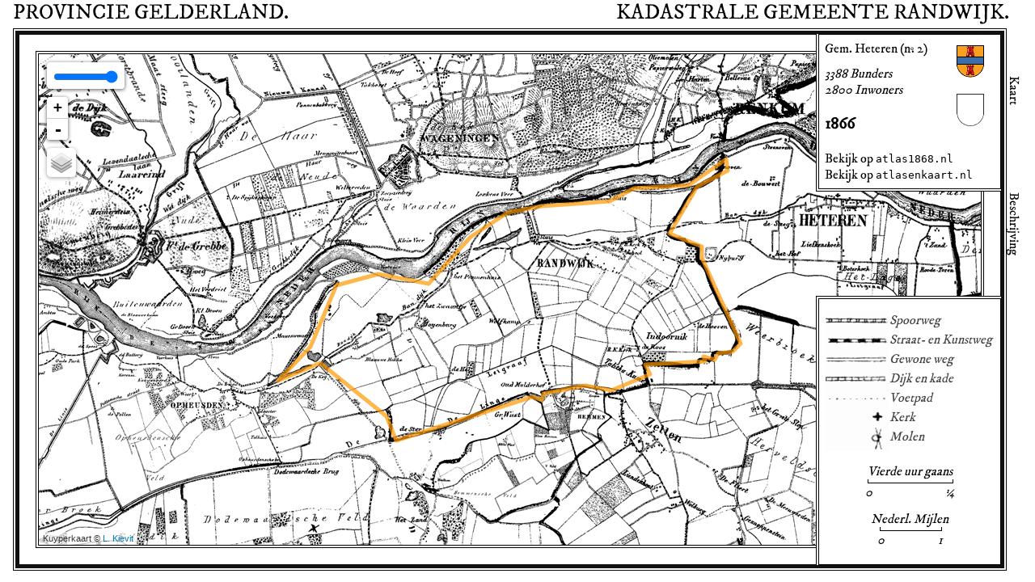

--- FILE ---
content_type: text/html
request_url: https://www.invroegertijd.nl/gelderland/randwijk/kuyperkaart-1866
body_size: 3377
content:
<!DOCTYPE html>
<html>
<head>
<meta charset="utf-8">

                           
<title>Kaart (1866) van de  kadastrale gemeente Randwijk (Gelderland) uit de Gemeente-Atlas van Jacob Kuyper</title>			       

  <meta name=viewport content="width=device-width, initial-scale=1,user-scalable=no">

  <meta name="geo.position" content=";" />    
  <meta name="geo.region" content="" />    
  <meta name="geo.placename" content="" />    
  <meta property="og:image" content="//media.invroegertijd.nl/thumbs/2017/12/29/1c/4ddf/9ea2/f101a556dd28/orig.png"/>
  <meta property="og:image:width" content="34"/>
  <meta property="og:image:height" content="40"/>
  
  
  <meta name="description" content="Interactieve historische kaart/plattegrond en beschrijving van de kadastrale gemeente Randwijk in de provincie Gelderland in het jaar 1866">


          
  <link rel="stylesheet" href="//media.invroegertijd.nl/assets/1.0/css/leaflet.css" />
  <link rel="stylesheet" href="//media.invroegertijd.nl/assets/1.0/css/kuyper1.css" />
   
  <script src="//ajax.googleapis.com/ajax/libs/jquery/2.1.1/jquery.min.js"></script>
  
  <!--<script type="text/javascript" src="//media.invroegertijd.nl/assets/1.0/js/leaflet.js">
  // the leaflet core code
  </script>--> 
   <script src="//cdnjs.cloudflare.com/ajax/libs/leaflet/0.7.3/leaflet.js">  // the leaflet core code</script>

  <script type="text/javascript">
  if (typeof(Nigami) == "undefined"){Nigami = new Object();}if (typeof(Nigami.KuyperMap) == "undefined"){Nigami.KuyperMap = new Object();}
  </script>
  
  <script type="text/javascript" src="//cartae.invroegertijd.nl/js/Nigami.KuyperMap.Coverage.js">
  // lists the available tiles for the map
  </script>
   
  <script type="text/javascript" src="//ajax.googleapis.com/ajax/libs/jquery/2.1.1/jquery.min.js">
  // jquery
  </script>
     
  <script type="text/javascript" src="//media.invroegertijd.nl/assets/1.0/js/Nigami.BookPager.js">
  // book scrolling and dynamic page loading
  </script>
    
  <script type="text/javascript" src="//media.invroegertijd.nl/assets/1.0/js/Nigami.QuadKey.js">
  // helper functions for dealing with quad keys
  </script>
      
  <script type="text/javascript" src="//media.invroegertijd.nl/assets/1.0/js/ivt_main.js">
  // the custom code for this page/site
  </script>

  <script type="text/javascript">  
   // the specific data for this page      
  
                                 
       
    var mn = L.latLng(51.9293471375,5.6373870419),
    mx = L.latLng(51.966168525,5.7355773495),
    bounds = L.latLngBounds(mn, mx);           
    geometry = { "type": "MultiPolygon", "coordinates": [ [ [ [ 5.732487444714834, 51.966168524996846 ], [ 5.732830767468728, 51.964687788412952 ], [ 5.726307635145652, 51.96257236557544 ], [ 5.720471148330286, 51.956437074753076 ], [ 5.727337603407229, 51.954744432966152 ], [ 5.727337603407229, 51.953263318983659 ], [ 5.735577349499413, 51.942047582658049 ], [ 5.733860735730279, 51.940989349538143 ], [ 5.730770830945598, 51.940777699918691 ], [ 5.730084185437915, 51.939931091454575 ], [ 5.727680926161019, 51.940354397683514 ], [ 5.728024248914887, 51.939719436841671 ], [ 5.715321307022654, 51.939296124621237 ], [ 5.716351275284129, 51.938026163992184 ], [ 5.70811152919192, 51.935909483057038 ], [ 5.702618365130344, 51.936544497822993 ], [ 5.693691973530375, 51.93548613488646 ], [ 5.693348650776583, 51.934639426562434 ], [ 5.691288714253454, 51.935062782721403 ], [ 5.662449602930516, 51.929347137529568 ], [ 5.660389666407489, 51.932522585847543 ], [ 5.64631343349981, 51.939507781230766 ], [ 5.63738704189984, 51.937179503601492 ], [ 5.644253496976784, 51.941624292406217 ], [ 5.649746661038282, 51.949666124196092 ], [ 5.658673052638253, 51.951147356996948 ], [ 5.66931605800746, 51.949877731877159 ], [ 5.678242449607354, 51.956013920296847 ], [ 5.686138872945848, 51.959187481370051 ], [ 5.693348650776583, 51.960033726383294 ], [ 5.707768206438052, 51.960668399659724 ], [ 5.71291804774576, 51.962360817800779 ], [ 5.724591021376416, 51.962783912351746 ], [ 5.732487444714834, 51.966168524996846 ] ] ] ] }       
    
        
   var geometryLayer = null; 
   var highlightNCStyle = { color: '#ff9900', weight: 5, opacity: 0.7, fill : true, fillOpacity:0};  
  
   var locations =  [
     
      {}
    ];  
  </script>

 
</head>

<body>

<div id="panelcontainer" class="panelclosed">

  


<article id="bookpanel">
 
<menu id="tabsmenu">
 <ul id="panelswitch">
  <li class="switch-panelclosed" id="panel-map">Kaart</li>
  <li class="switch-panelopen" id="panel-terwen">Beschrijving</li>
  <!--<li class="switch-panelopen" id="panel-index">Plaatsnamen</li>-->
  <!--<li class="switch-panelopen" id="panel-help">Uitleg</li>-->
  </ul>
</menu>  
  <header id="bookheader">
  Uit: <em> Het Koningrijk der Nederlanden, voorgesteld in eene reeks beschrijvingen&nbsp;</em> door J. L. Terwen, 1858
  <span id="bookpager-number"></span> 
  </header>
  <div id="terwenbook">            
    
    </div> 
</article>


<section id="mapholder" class="showmap"> 
<header>

           
                    

  <h1 itemprop="address" itemscope itemtype="http://schema.org/PostalAddress" id="mt"><a title="Kaart van de provincie Gelderland in 1867" href="/gelderland/kuyperkaart-1867">Provincie <span itemprop="addressRegion">Gelderland</span>.</a>
   
   <span>Kadastrale Gemeente Randwijk.</span>
   
  </h1>			     


</header>
            <div id="mapframe">   
            <div class="mft">
             <div id="mapframe1">
              
                <div id="engmapswitch"  class="mft act-map">                  
                   <div id="engravingtab">                   
                      &nbsp;                  
                  </div>
                 
                
               <div id="mapframe2">
               <div class="mft" id="maptab">
               <div id="mapframe3">
                 <div class="mft">
                <div id="mapframe4">
                 <div class="mft">
               
               
               <!-- the legendbox top right (coat of arms and statistics -->
               <div class="legendbox" id="legendbox-top">
                  <div class="legend">
                  
                  
                  <img id="legendcoa" src="//media.invroegertijd.nl/thumbs/2017/12/29/1c/4ddf/9ea2/f101a556dd28/orig.png" alt="wapen van Heteren" width="34" height="40"/>
                  
                 
                  <div id="cadov">
                    <span id="mungem">Gem. Heteren (n<sup style="font-size:50%;position:relative;top:.8ex;margin-right:-1ex;">o</sup>. 2)</span>
                     
                   <img id="legendcoa2" src="//media.invroegertijd.nl/thumbs/2017/12/30/67/45ac/8b7b/bc17fed3d267/orig.png" alt="wapen van Randwijk" width="34" height="40"/>
                   
                 </div>
                  
                  
                  <span id="legendspan">
                    3388 Bunders<br/>
                    2800 Inwoners<br/><br/>
                    <b>1866</b> <br/><br/>
                    <a href="http://atlas1868.nl/ge/heteren2.html">Bekijk op <span>atlas1868.nl</span></a>
                    
                    <br/><a href="http://www.atlasenkaart.nl/nederlands/toonkaart.php?kaart=112">Bekijk op <span>atlasenkaart.nl</span></a>
                    
                    
                    </span>

                                    
                    
                    
                    
                  
                                         
                      </div>
                      </div>
                      
              <!-- the legend box bottom right (actual legend) -->
              <div class="legendbox" id="legendbox-bottom">
                <div class="legend">
                
                  <ul class="legenda">
                    <li class="spoorweg">Spoorweg</li>
                    <li class="straatweg">Straat- en Kunstweg</li>
                    <li class="weg">Gewone weg</li>
                    <li class="dijk">Dijk en kade</li>
                    <li class="voetpad">Voetpad</li>
                    <li class="kerk">Kerk</li>
                    <li class="molen">Molen</li>                  
                  </ul>
                  
                  <div id="hourscalelabel">Vierde uur gaans</div>
                  <div id="hourscale">
                    <div id="hourscaleline">
                    </div>
                    <div id="hourscaleleft">0</div>
                    <div id="hourscalecenter">&nbsp;</div>
                    <div id="hourscaleright">&frac14;</div>
                  </div> 
                  <div id="metricscalelabel">Nederl. Ellen</div>
                  <div  id="metricscale">
                    <div id="metricscaleline">
                    </div>
                    <div id="metricscaleleft">0</div>
                    <div id="metricscalecenter">&nbsp;</div>
                    <div id="metricscaleright">500</div>                       
                  
                  </div>
                </div>
              </div>
                
  <div id="map">
  <!-- leaflet map will be loaded inside this div -->   <br/>  
  </div>      
   </div> </div>
              </div>
               </div>
                </div>
                 </div> </div>
              </div>
               </div>
               
               
   
                </div>  
</section>

</div>

<script>
  var _gaq = _gaq || [];
  _gaq.push(['_setAccount', 'UA-53454786-1']);
  _gaq.push(['_trackPageview']);

  (function() {
    var ga = document.createElement('script'); ga.type = 'text/javascript'; ga.async = true;
    ga.src = ('https:' == document.location.protocol ? 'https://ssl' : 'http://www') + '.google-analytics.com/ga.js';
    var s = document.getElementsByTagName('script')[0]; s.parentNode.insertBefore(ga, s);
  })();

</script>

</body>
</html>


--- FILE ---
content_type: text/css
request_url: https://media.invroegertijd.nl/assets/1.0/css/kuyper1.css
body_size: 3059
content:
html, body
{
  margin:0;
  padding:0;
  overflow:hidden;
  height:100%;
  width:100%;
 
  
}



@font-face {
	font-family: 'IM_FELL_DW_Pica_Roman';
	src: url('//media.invroegertijd.nl/assets/1.0/fonts/im-fell-dw-pica/IM_FELL_DW_Pica_Roman.eot?') format('eot'), 
	     url('//media.invroegertijd.nl/assets/1.0/fonts/im-fell-dw-pica/IM_FELL_DW_Pica_Roman.woff') format('woff'), 
	     url('//media.invroegertijd.nl/assets/1.0/fonts/im-fell-dw-pica/IM_FELL_DW_Pica_Roman.ttf')  format('truetype'),
	     url('//media.invroegertijd.nl/assets/1.0/fonts/im-fell-dw-pica/IM_FELL_DW_Pica_Roman.svg#IM_FELL_DW_Pica_Roman') format('svg');
}

body { font-family: 'IM_FELL_DW_Pica_Roman' !important; }


/*General marker style*/
.map-marker {
  position: absolute;
  top:-9px;
  left:-9px;
  width: 17px;
  height: 17px;
  border-radius: 17px;
  border:1px solid black;
}
.map-marker div.tm {
   width: 17px;
  height: 17px;
  border-radius: 17px;
  background: #ff4;
  opacity:0.6;

}

span#eng-close
{
 cursor:pointer;  
}


header
{
  padding-left:1em;
  
  
}
header h1
{
  
  margin:0;
  padding:0]
}

div#panelcontainer
{
  width:100%;
  height:100%;
}
div#panelcontainer.panelclosed #bookheader
{
  display:none;
}
div#panelcontainer.panelclosed article
{
     width:2em;
}
div#panelcontainer.panelopen article
{
     width:32em;
}

div#panelcontainer article ul
{
     margin:0;
     padding:0;
     float:left;
     width:1px;
     overflow:show;
}


article
{
  float:right;
  position:relative;
  height: 100%;
}
article menu
{
    margin-top:0px;
    margin-bottom:0px;
  
 
}
#bookheader
{
    background-color: white;
    border-bottom: 1px solid black;
    height: 6.4ex;
    left: 1em;
    padding-left: 0;
    padding-right: 1em;
    position: absolute;
    top: 0;
    z-index: 3;
    color:#404040;
}
#bookheader #bookpager-number {
    position: absolute;
    right: 2em;
}
article ul li
{
  
  display: block;
  height: 1em;
  
  position: absolute;
  left:0;
  cursor:e-resize;
  width: 1em;
  writing-mode: tb-rl;
}
article ul li#panel-map
{
  top:13vh;
}

article ul li#panel-terwen
{
  top:33vh;
}

article ul li#panel-index
{
  top:53vh;
}

article ul li#panel-help
{
  top:73vh;
}


section#mapholder
{
 
  width:auto;
  overflow:hidden;
  height: 100%;
}  

#mapframe
{
  display:block;
  width:auto;
  height:94vh;
}
.mft   
{
  display:block;
  width:100%;
  height:100%;  
 
  position:relative;
}
 #map   
{
  position:absolute;
            left:0;
            top:0;
            right:0;
            bottom:0;
  

}

#mapframe1
{       
  display:block;
  position:absolute;  
  border:1px solid black;
            left:1em;
            top:3px;
            right:3px;
            bottom:3px;
}
#mapframe2
{
display:block;
  position:absolute;  
   border:5px solid #111111;
              left:2px;
            top:2px;
            right:2px;
            bottom:2px;
            z-index:2;
            background-color:white;
}

#mapframe3
{
  display:block;
  position:absolute;  
  border:1px solid black;
              left:20px; 
            top:20px; 
            right:20px; 
            bottom:20px; 
  
}
#mapframe4
{
display:block;
  position:absolute;  
  border:1px solid black;
              left:2px;
            top:2px;
            right:2px;
            bottom:2px;
}




article#book
{
  overflow-x:hidden;
  
}
article#book section
{
  width:40em;
  
}

@media (max-width:1000px)
{
  .legendbox
  {
    height:0;
    padding:0 !important;
    overflow:hidden;
  }
}

@media (max-width: 800px) 
{

  div#panelframe.panelclosed article, div#panelframe.panelopen article
  {
    width:100%;
    
  }
  section#map
  {
    width:auto;
    
  }
  
  div#panelframe article ul
  {
  
    position:absolute;
    left:0px;
    top:2px;
    z-index:5;
    
  }
  
  div#panelframe.panelclosed article
  {
      width:0;
  }
  div#panelframe.panelopen section#map
  {
      display:none;
  }
  #mapframe
  {
    height:97vh;
  }
  #mapframe1,#mapframe2,#mapframe3,#mapframe4
  {
      border-style:none;
      left:0;
      top:0;
      right:0;
      bottom:0;
      
  } 
}

/* engraving/map switch */
div.act-eng #mapframe2
{
    z-index:0;
}
div.act-map #engravingtab
{
   z-index:0;
}
/* panel aankleding */
#bookpanel
{
  
 
}
#terwenbook
{
  margin-left:1em;
 
}
#terwenbook figure
{
  padding:0;
  margin: 0 1ex 1ex 0;
  float:left;
 
}

#terwenbook .hbptm
{
  cursor:pointer;
  font-style:normal;
  margin-right:0;
  
text-decoration:underline;
}  
#terwenbook .hbptfm
{
  cursor:pointer;
  margin-right:0;
  color: #cc5500;
  text-decoration:underline;
}  
#terwenbook sup
{
  line-height:.8ex;
} 
#terwenbook h2
{
  text-align:center;
  background-image:url('//media.invroegertijd.nl/assets/1.0/images/h2.png');
  background-repeat:no-repeat;
  background-position:bottom center;
  margin:2ex;
  padding:0px;
  padding-bottom:30px;
  
} 
#terwenbook h2:after
{
  content:'.';
}
 
#engravingtab
{                z-index:2;
      position:absolute;  
      border:5px solid #111111;
              left:2px;
            top:2px;
            right:2px;
            bottom:2px;
    text-align:center;
    background-color: white;
}
#engravingtab img
{
    zoom: 2;  //increase if you have very small images

    display: block;
    margin: auto;

    height: auto;
    max-height: 100%;

    width: auto;
    max-width: 100%;
    
}

#terwenbook i
{
  margin-right:.3ex;
 
}
#terwenbook b
{
  font-weight:normal;
  font-variant:small-caps;
 
}
@media (max-width: 800px)
 {
  div#panelframe.panelclosed article#bookpanel
  {
    border-left-style:none;
    width:0;
  }
  article#book section
  {
    width:auto;
    
  }
}

/* header sizes etc */
 h1
       {         
          margin:0;
        padding:0;
        font-weight:normal;
        text-transform:uppercase;
        display:block;
        width:100%;
        position:relative;  
        font-size:2vw;      
       }
       
      h1 span
       {
       display:block;
       position:absolute;
       right:0px;
       top:0px;
      }
       h1 span span, h1 a span
       {
       display:inline;
       position:relative;
     
      }
       
h1 a
{
  color:black;
  text-decoration:none;
}

#mungem sup
{
  font-size:50%;position:relative;top:.8ex;margin-right:-1ex;
}
#cadov
{
  padding-left:1ex;
  width:158px;
}
#cadov #mungem
{
  font-style:normal;
  display:inline;
  margin:0;
}
.legend div img
{
  top:73px;
}


/* legend stuff */
.legendbox {
    background-color: #FFFFFF;
    position: absolute;
    right: -25px;
    width: 226px;
    padding-left:2px;
    z-index: 400;
    border-left: 1px solid #000000;
}
#legendbox-top {
    border-bottom: 1px solid #000000;
    top: -25px;
    padding-bottom:2px;
}
#legendbox-bottom {
    border-top: 1px solid #000000;
    bottom: -25px;
    padding-top:2px;
}
.legend {
    border: 1px solid #000000;
    padding-top:1ex;
    padding-bottom:1ex;
    position:relative;
}
.legend img
{
  position:absolute;
  right:20px;
  top:13px;
}
.legend span
{
  display:block;
  margin-top:11px;
  margin-left:1ex;
  font-style:italic;
}
.legend span a span
{
  display:inline;
  font-style:normal;
  margin:0;
  font-family: monospace;
}
  .legend span b
  {
    font-style:normal;
    font-size:125%;
  }
   .legend span a
  {
    font-style:normal;
   
    color:black;
    text-decoration:none;
  } 
  .legend span a:hover
  {
    
    color:blue;
    text-decoration:underline;
  }
   ul.legenda {
    margin: 0;
    padding: 0;
    margin-left:1ex;
    margin-bottom:1ex;
    margin-top:1ex;
    font-style:italic;
    color:#404040;
}
  ul.legenda li
  {
    background-image:url('//media.invroegertijd.nl/assets/1.0/afb/legenda.png');
    list-style:none;
    padding-left:80px;
    background-repeat:no-repeat;
    line-height:3.5ex;
  }
  
  ul.legenda li.spoorweg
  {
      background-position:0px -5px;
  }
   ul.legenda li.straatweg
  {
      background-position:0px -44px;
  }
   ul.legenda li.weg
  {
      background-position:0px -83px;
  }
   ul.legenda li.voetpad
  {
      background-position:0px -158px;
  }
   ul.legenda li.dijk
  {
      background-position:0px -121px;
  }
   ul.legenda li.kerk
  {
      background-position:0px -232px;
  }
   ul.legenda li.molen
  {
      background-position:0px -190px;
      height:30px;
  }
  div#hourscale
  {
    width:180px;
    position:relative;
    margin-left:auto;
    margin-right:auto;
    text-align:center;
    
    font-style:italic;
    
  }
    div#hourscaleline
  {
    
    width:100%;
    height:4px;
    border:1px solid black;
    border-top-style:none;
    
  }
  
   div#hourscaleleft
  {
    position:absolute;
    left:-3px;
    top:6px;
    
  }
   div#hourscaleright
  {
    position:absolute;
    right:-3px;
    top:6px;
    
  }
   div#hourscalecenter
  {
    position:relative;
    
    
  }
   div#hourscalelabel
  {       margin-top:2ex;
  text-align:center;
       width:190px;
       font-style:italic;
        margin-left:auto;
    margin-right:auto;
  }
  
   div#metricscale
  {
    width:180px;
    position:relative;
    margin-left:auto;
    margin-right:auto;
    text-align:center;
    margin-bottom:2ex;
    font-style:italic;
    
  }
    div#metricscaleline
  {
    
    width:100%;
    height:4px;
    border:1px solid black;
    border-top-style:none;
    
  }
  
   div#metricscaleleft
  {
    position:absolute;
    left:-3px;
    top:6px;
    
  }
   div#metricscaleright
  {
    position:absolute;
    right:-3px;
    top:6px;
    
  }
   div#metricscalecenter
  {
    position:relative;
    
    
  }
   div#metricscalelabel
  {       margin-top:2ex;
  text-align:center;
       width:190px;
       font-style:italic;
        margin-left:auto;
    margin-right:auto;
  }
  
  
  /* range slider opacity */
.nigami-transparency-control
{
  background-color:white;
}

.nigami-transparency-slider
{

  height:20px;
  width:80px;
  margin-top: 8px;
}

/* IE fixes for range slider */
input[type="range"] {
    padding:0px;
    margin-left:8px;
    margin-right:8px;
 }

input[type="range"]::-ms-fill-upper, input[type="range"]::-ms-fill-lower {
     background-image:url('[data-uri]');

}
input[type="range"]::-ms-track {
    color: transparent;
    border: none;
}
input[type="range"]::-ms-thumb {
    background-image:url('[data-uri]');
    height:18px;
    width:10px;
}

input[type=range]::-ms-tooltip {
    display: none;
}  


--- FILE ---
content_type: application/javascript
request_url: https://media.invroegertijd.nl/assets/1.0/js/ivt_main.js
body_size: 5186
content:


Nigami.KuyperMap.Viewer =
{
    _mapContainer : null,
    _map : null,
    _fragmentMarkers : {},
    _fragmentIcon : null,
    _metricScale: null,
    _moveTimer : null,
    _townLocationCache : [],
    _engravingInfoCache : [],

    MapPanelSwitchToMap : function()
    {
      $("div#engmapswitch").addClass("act-map");      
      $("div#engmapswitch").removeClass("act-eng");
      this._map.fire('moveend');
    },
    
    MapPanelSwitchToEngraving : function()
    {
      $("div#engmapswitch").addClass("act-eng");      
      $("div#engmapswitch").removeClass("act-map");
    },
    
    SwitchToBook : function()
    {
        if(!$("div#panelcontainer").hasClass("panelopen"))
        {
        if (document.documentElement.clientWidth >= 800)
          {
              $('div#panelcontainer article').animate({
                  width: "32em"
                }, 300, function() {
                  $('div#panelcontainer article').css({ 'width' : ''});
                  $("div#panelcontainer").addClass("panelopen");      
                  $("div#panelcontainer").removeClass("panelclosed"); 
                  Nigami.KuyperMap.Viewer._map.invalidateSize(true) 
              });
            }
        else
          {
                $("div#panelcontainer").addClass("panelopen");      
                $("div#panelcontainer").removeClass("panelclosed"); 
          }
       }
    },
    SwitchToMap : function()
    {
      this.MapPanelSwitchToMap();
      
      if(!$("div#panelcontainer").hasClass("panelclosed"))
      {
        if (document.documentElement.clientWidth >= 800)
          {               
            $('div#panelcontainer article').animate({
                width: "2em"
              }, 300, function() {
                $('div#panelcontainer article').css({ 'width' : ''});
                $("div#panelcontainer").addClass("panelclosed");      
                $("div#panelcontainer").removeClass("panelopen"); 
                Nigami.KuyperMap.Viewer._map.invalidateSize(true) 
            });
          }
          else
          {
                $("div#panelcontainer").addClass("panelclosed");      
                $("div#panelcontainer").removeClass("panelopen");              
          }
        }
    },
    
    
    HasTile : function(point,zoom)
    {
      return (Nigami.KuyperMap.Coverage[zoom] && Nigami.KuyperMap.Coverage[zoom][point.x] && Nigami.KuyperMap.Coverage[zoom][point.x][point.y])
    },
    
    OnMoveEnd : null,
    
    SetCustomScale : function()
    {
      // sync the custom scale with the metric scale
      var tv = this._metricScale._mScale.innerHTML;    
      var px = parseInt(this._metricScale._mScale.style.width);
      var nv = parseInt(tv);
      if (tv.indexOf('km') > -1)
      {
        nv = nv * 1000;
      };
      var pph = (5550 / nv) * px; // pixels per walking hour (=5.55 km/h)
      // see what fits nicely into 175px
      
      var s = 150 / pph;
      //console.log(s);
      f = 1;
      // see how we can get pph between 0.5 and 1
      if (s < 0.5)
      {
          var ff = (1 + Math.floor(0.5/s));
          if (ff = 3)
          {
            ff = 4;
          }
          f = 1 / ff;
      }
      if (s > 1)
      {
          f =  (1 + Math.floor(s));
          if (f > 1 && f % 2 == 1)
          {
            f = f - 1;
          };
      }
      var hs = document.getElementById('hourscale');
      hs.style.width= f * pph + 'px';
      
      ft = f;
      if (f < 1)
      { 
        ft = '1/' + 1/f;
      };
      if (ft == '1/4')
      {
        ft = '&frac14;'
      }
      if (ft == '1/2')
      {
        ft = '&frac12;'
      }
      ft2 = ft;
      if (ft2 == '&frac12;')
      {
        ft2 = 'Half'
      }
      if (ft2 == '&frac14;')
      {
        ft2 = 'Vierde'
      }
     
      
      fc = f / 2;
      if (fc < 0.5)
      {
        fc = '&nbsp;'      
      }
      else  
      {
      if (fc < 1)
      { 
        fc = '1/' + 1/fc;
      };
      if (fc == '1/4')
      {
        fc = '&frac14;'
      }
      if (fc == '1/2')
      {
        fc = '&frac12;'
      }
      }
      var hl = document.getElementById('hourscalelabel');
      hl.innerHTML = ft2 + ' uur gaans';
      var hr = document.getElementById('hourscaleright');
      hr.innerHTML = ft;
      var hc = document.getElementById('hourscalecenter');
      hc.innerHTML = fc;
      
      var ms = document.getElementById('metricscale');
      ms.style.width= px + 'px';
      
      tv = tv.replace(' m',' Nederl. Ellen').replace(' km',' Nederl. Mijlen')
      var ml = document.getElementById('metricscalelabel');
      ml.innerHTML = tv.substring(tv.indexOf(' ')+1);
      var mr = document.getElementById('metricscaleright');
      mr.innerHTML = parseInt(tv);
    },
    
    Create : function(mapDivId)
    {
    
          this._map = L.map(mapDivId,{ zoomControl: false,attributionControl: false }).setView([51.4, 4.3], 12);
          
          new L.Control.Attribution({position: 'bottomleft', prefix : ''}).addTo(this._map);
  
          this._map.fitBounds(bounds, {maxZoom : 14} );
       
          var mqUrl='//otile{s}.mqcdn.com/tiles/1.0.0/{type}/{z}/{x}/{y}.png';
          mqUrl = '//tile-c.openstreetmap.fr/hot/{z}/{x}/{y}.png'
          var mqAttrib='Map data: Tiles &copy; ';
    	  mqAttrib = 'Data, imagery and map information provided by <a href="http://www.openstreetmap.org/" target="_blank">OpenStreetMap</a> and contributors, <a href="http://creativecommons.org/licenses/by-sa/2.0/" target="_blank">CC-BY-SA</a>';
          var mqLayer = new L.TileLayer(mqUrl, {minZoom: 8, maxZoom: 14, attribution: mqAttrib,
            type: 'osm',});
          //mqLayer.addTo(this._map);
          mqLayer.visible = false;
       
          var kuyperUrl = '//cartae.invroegertijd.nl/kuyper/{z}/{x}/{y}.png';                	  
        	var kuyperAttrib = 'Kuyperkaart &copy; <a target="_blank" href="http://www.the-end-of-the.net/topography/kuyperterms">L. Kievit</a>';
		      var kuyperLayer = new L.TileLayer(kuyperUrl, { opacity : 1,minZoom: 8, maxZoom: 14, attribution: kuyperAttrib});
    
      	  kuyperLayer.getTileUrl = function(point)
      	  {
      	     x = point.x;
      	     y = point.y;
             z = point.z;
      	     var path = z + "/" + x + "/" + y + "." + 'png';
          
            if (Nigami.KuyperMap.Viewer.HasTile(point,z))  
            { 
              return '//cartae.invroegertijd.nl/kuyper/' + path; 
            }
            else        
            {
             return '//media.invroegertijd.nl/assets/witte_tegel.png';
            }
          };
          
          kuyperLayer.addTo(this._map);


          var TransControl = L.Control.extend({
            options: {
                position: 'topleft'
            },
        
            onAdd: function (map) {
                // create the control container with a particular class name
                var container = L.DomUtil.create('div', 'nigami-transparency-control leaflet-bar');
        
                var slider = L.DomUtil.create('input', 'nigami-transparency-slider', container);
                
                slider.type='range';        
                slider.id='nigami-range';
                slider.name='opacity';
                slider.min = 0;
                slider.max=1;
                slider.step=0.1; 
                
                
                slider.onchange=function(e)
                {
                  op = this.value;
                  if (op == 0)
                  {
                    if (kuyperLayer.visible)
                    {
                        map.removeLayer(kuyperLayer);
                        kuyperLayer.visible=false;
                    }
                    if (!mqLayer.visible)
                    {
                        map.addLayer(mqLayer);
                        kuyperLayer.bringToFront();
                        mqLayer.visible=true;
                    }
                  }
                  if (op == 1)
                  {
                    if (mqLayer.visible)
                    {
                        map.removeLayer(mqLayer);
                        mqLayer.visible=false;
                    }
                    if (!kuyperLayer.visible)
                    {
                        map.addLayer(kuyperLayer);
                        kuyperLayer.visible=true;
                    }
                    kuyperLayer.setOpacity(op);
                  };
                  if (op > 0 && op < 1)
                  {
                    if (!mqLayer.visible)
                    {
                        map.addLayer(mqLayer);
                        kuyperLayer.bringToFront();
                        mqLayer.visible=true;
                    }
                    if (!kuyperLayer.visible)
                    {
                        map.addLayer(kuyperLayer);
                        kuyperLayer.visible=true;
                    }
                    kuyperLayer.setOpacity(op);
                  }
                };
                  
                slider.oninput =function(e)
                {
                  op = this.value;
                  if (op == 0)
                  {
                    if (kuyperLayer.visible)
                    {
                        map.removeLayer(kuyperLayer);
                        kuyperLayer.visible=false;
                    }
                    if (!mqLayer.visible)
                    {
                        map.addLayer(mqLayer);
                        kuyperLayer.bringToFront();
                        mqLayer.visible=true;
                    }
                  }
                  if (op == 1)
                  {
                    if (mqLayer.visible)
                    {
                        map.removeLayer(mqLayer);
                        mqLayer.visible=false;
                    }
                    if (!kuyperLayer.visible)
                    {
                        map.addLayer(kuyperLayer);
                        kuyperLayer.visible=true;
                    }
                    kuyperLayer.setOpacity(op);
                  };
                  if (op > 0 && op < 1)
                  {
                    if (!mqLayer.visible)
                    {
                        map.addLayer(mqLayer);
                        kuyperLayer.bringToFront();
                        mqLayer.visible=true;
                    }
                    if (!kuyperLayer.visible)
                    {
                        map.addLayer(kuyperLayer);
                        kuyperLayer.visible=true;
                    }
                    kuyperLayer.setOpacity(op);
                  }
                  
                  
                }
                L.DomEvent.addListener(slider,'mousedown',function(e){
                  L.DomEvent.stopPropagation(e);
                });
                L.DomEvent.addListener(container,'mousedown',function(e){
                  L.DomEvent.stopPropagation(e);
                });
               
                return container;
            }
            });        
          var transControl = new TransControl();
          this._map.addControl(transControl);

          this._fragmentMarkersLayer = new L.LayerGroup();            
          this._map.addLayer(this._fragmentMarkersLayer);  

          new L.Control.Zoom({ position: 'topleft' }).addTo(this._map);
        
          this._layerControl = L.control.layers({},{'Fragmenten': this._fragmentMarkersLayer});
          this._layerControl.setPosition('topleft')
          this._layerControl.addTo(this._map);
        
          this._metricScale = L.control.scale({ imperial: false });
          
          this._metricScale.addTo(this._map);
          
          // make it invisible
          this._metricScale._mScale.style.opacity=0;
          
          this.SetCustomScale();


          if (geometry)
           {
            geometryLayer =  L.geoJson(geometry,{
                style: highlightNCStyle
                });
             geometryLayer.addTo(this._map);
            };
          
          this._map.on('moveend', function(e) {
            if (Nigami.KuyperMap.Viewer.OnMoveEnd)
            {
                Nigami.KuyperMap.Viewer.OnMoveEnd(this);
            }});
            
          this._map.on('zoomend', function(e) {   
            Nigami.KuyperMap.Viewer.SetCustomScale();
            if (Nigami.KuyperMap.Viewer.OnZoomEnd)
            {
               Nigami.KuyperMap.Viewer.OnZoomEnd(this);
            }});
            
          
          this._fragmentIcon = L.divIcon({
             className: 'map-marker',
             iconSize:null,
             html:'<div class="tm">&nbsp;</div>'
           });  
           
          var f = null;
          for (var i = 0; i <  locations.length - 1; i++ )
          {
              f = Nigami.KuyperMap.Viewer.AddFragmentMarker(locations[i]);
          };
          // click on marker to open the book at the correct page
          // unless we explicitly only want to see the map (#kaart in url)
	  if (f && window.location.hash != '#kaart')
       	  {
      	      f.fire('click');
          };
    },
    
    AddFragmentMarker: function(location)
    {
        if (!this._fragmentMarkers[location.id])
        {
           var fragmarker = L.marker(location.coordinates,{icon: this._fragmentIcon});
           fragmarker.options.icon.options.className = "map-marker t" + location.id;
           fragmarker.on('click', function() { 
              Nigami.BookPager.GotoPage(location.page); 
              Nigami.BookPager.Highlight('t' + location.id ); 
              Nigami.KuyperMap.Viewer.SwitchToBook();
              }
            );
           fragmarker.addTo(this._fragmentMarkersLayer);
           this._fragmentMarkers[location.id] = fragmarker;
        }
        return this._fragmentMarkers[location.id];
    },
    
    OnTownNameClick : function(e)
    {
      var townId = e.currentTarget.dataset.townId;
      if (!this._townLocationCache[townId])
      {
        $.ajax({
          url: "/historyexplorer/data/locations/info/" + townId
        })
        .done(function( data ) {
            Nigami.KuyperMap.Viewer._townLocationCache[townId] = data;
            Nigami.KuyperMap.Viewer._map.panTo(data.coordinates);
        });
      }
      else
      {
        this._map.panTo(this._townLocationCache[townId].coordinates);
      }
    },
    
    OnEngravingClick : function(e)
    {
       return;
      var engravingId = e.currentTarget.dataset.figureId;
      if (!this._engravingInfoCache[engravingId])
      {
        $.ajax({
          url: "/historyexplorer/data/engravings/info/" + engravingId
        })
        .done(function( data ) {
            Nigami.KuyperMap.Viewer._engravingInfoCache[engravingId] = data;
            Nigami.KuyperMap.Viewer._map.panTo(data.coordinates);
        });
      }
      else
      {
        this._map.panTo(this._engravingInfoCache[engravingId].coordinates);
        var popup = L.popup()
          .setLatLng(this._engravingInfoCache[engravingId].coordinates)
          .setContent('<figure><img src="' + this._engravingInfoCache[engravingId].img + '"/><caption>' + this._engravingInfoCache[engravingId].title + "</caption></figure>")
          .openOn(this._map);
      }
    }
    
}

$( document ).ready(function() {


  
  Nigami.BookPager.Create( $('#terwenbook'), 650, 41);

  $('#terwenbook').on( 'click', '.hbptm',Nigami.KuyperMap.Viewer.OnTownNameClick.bind(Nigami.KuyperMap.Viewer));
  $('#terwenbook').on( 'click', '.hbptfm',Nigami.KuyperMap.Viewer.OnTownNameClick.bind(Nigami.KuyperMap.Viewer));
  $('#terwenbook').on( 'click', 'figure',Nigami.KuyperMap.Viewer.OnEngravingClick.bind(Nigami.KuyperMap.Viewer));
  $('#eng-close').on( 'click',Nigami.KuyperMap.Viewer.MapPanelSwitchToMap.bind(Nigami.KuyperMap.Viewer));
  
  Nigami.KuyperMap.Viewer.Create('map');
  
  Nigami.KuyperMap.Viewer.OnZoomEnd = function(lmap)
  {
     that = Nigami.KuyperMap.Viewer;
     var z = lmap.getZoom();
     if (z < 12)
     {
          lmap.removeLayer(Nigami.KuyperMap.Viewer._fragmentMarkersLayer);
          that._layerControl._container.style.display='none';
     }
     else
     {
          lmap.addLayer(Nigami.KuyperMap.Viewer._fragmentMarkersLayer);       
          that._layerControl._container.style.display='block';
     }
  },
  
  Nigami.KuyperMap.Viewer.OnMoveEnd = function(lmap)
  {
     
    if($("div#engmapswitch").hasClass("act-map"))
    {
      var b = lmap.getBounds();
      neq = Nigami.QuadKey.ToTile11Code(b._northEast.lat,b._northEast.lng);
      nsw = Nigami.QuadKey.ToTile11Code(b._southWest.lat,b._southWest.lng);
      
      minx = Math.floor(Math.min(neq.tileX,nsw.tileX));
      miny = Math.floor(Math.min(neq.tileY,nsw.tileY));
      maxx = Math.floor(Math.max(neq.tileX,nsw.tileX));
      maxy = Math.floor(Math.max(neq.tileY,nsw.tileY));
      
      boxkey = minx + ':' + maxx + ':' + miny + ':' + maxy;   
      $.ajax({
          url: "/historyexplorer/data/locations/terwen/" + boxkey
        })
        .done(function( data ) {
          
            for (var i = 0; i <  data.locations.length - 1; i++ )
            {
                Nigami.KuyperMap.Viewer.AddFragmentMarker(data.locations[i]);
            }
         
        });
        
      var c = lmap.getCenter();
      var z = lmap.getZoom();
      var url='/kaart/waarzijnwe/'+c.lng+','+c.lat;
      if (z<= 10)
      {
        var url='/kaart/welkeprovincie/'+c.lng+','+c.lat;
      }
      $.ajax({
          url: url
        })
        .done(function( data ) {        
            Nigami.KuyperMap.Viewer.OnViewNameFound(data);       
        });
    }
 
  }
  
    window.scrollTo(0,0);
    $("li.switch-panelclosed").on("click", 
        function(e){  
          e.preventDefault();    
          Nigami.KuyperMap.Viewer.SwitchToMap();
       }); // end click event handler 
    $("li.switch-panelopen").on("click", 
        function(e){  
           e.preventDefault();    
          Nigami.KuyperMap.Viewer.SwitchToBook();
      }); // end click event handler 

 
  });
  
  Nigami.KuyperMap.Viewer.OnViewNameFound = function(viewData)
    {
      that = Nigami.KuyperMap.Viewer;
      if (geometryLayer)
       {
         that._map.removeLayer(geometryLayer);
        };
      
      if (viewData.gemeente || viewData.province)
      {       
          var vt = viewData.type;
          if (vt == 'cad')
          {
            history.replaceState(null, 'Kaart (' +  + ') van de gemeente ' + viewData.cgemeente.replace('&#39;',"'") + ' (' + viewData.province.replace('&#39;',"'") + ') uit de Gemeente-Atlas van Jacob Kuyper', 
              '/' + viewData.cgemeente_slug + '/kuyperkaart-' + viewData.gemeente_year);
            _gaq.push(['_trackPageview', '/' + viewData.cgemeente_slug + '/kuyperkaart-' + viewData.gemeente_year]); 
          } 
          else
          {
            history.replaceState(null, 'Kaart (' +  + ') van de provincie ' + viewData.province.replace('&#39;',"'") + ' uit de Gemeente-Atlas van Jacob Kuyper', 
              '/' + viewData.province_slug + '/kuyperkaart-' + viewData.province_year);
            _gaq.push(['_trackPageview', '/' + viewData.province_slug + '/kuyperkaart-' + viewData.province_year]);             
          }
          
          if (viewData.hasmapname == 'True')
          {
            document.getElementById('cadov').style.display = 'block';  
            mungem = 'Gem. ' + viewData.mapname.replace('&#39;',"'") + ' (n<sup>o</sup>. ' + viewData.mapserial + ')';
            document.getElementById('mungem').innerHTML = mungem.replace('&#39;',"'");
                   
          } 
          else
          {
            document.getElementById('cadov').style.display = 'none';         
          } 
          
          if (viewData.hascoa2 == 'True')
          {
            document.getElementById('legendcoa2').style.display = 'inline';         
          } 
          else
          {
            document.getElementById('legendcoa2').style.display = 'none';         
          } 
          
          if (vt == 'cad')
          {
              title = 'Kaart (' + viewData.gemeente_year + ') van de ';
              
              if (viewData.hasmapname == 'True')
              {
                title += 'kadastrale ';            
              } 
              title += 'gemeente ' + viewData.cgemeente.replace('&#39;',"'") + ' (' + viewData.province.replace('&#39;',"'") + ') uit de Gemeente-Atlas van Jacob Kuyper';
              document.title= title;
              mt = '<a title="Kaart van de provincie ' + viewData.province.replace('&#39;',"'") + ' in ' + viewData.province_year + '" href="/' + viewData.province_slug + '/kuyperkaart-' + viewData.province_year + '">Provincie ' + viewData.province + '.</a>';
              mt += '<span>';
              if (viewData.hasmapname == 'True')
              {
                mt += 'Kadastrale gemeente ';            
              } 
              else
              {
                 mt += 'Gemeente ';
              }
              mt += viewData.cgemeente.replace('&#39;',"'") + '.</span>';
              
              document.getElementById('mt').innerHTML = mt;
              document.getElementById('legendcoa').src='//media.invroegertijd.nl/thumbs/' + viewData.gemeente_coakey + 'orig.png';
              document.getElementById('legendcoa').alt='wapen van ' + viewData.gemeente.replace('&#39;',"'");
              
              document.getElementById('legendcoa2').src='//media.invroegertijd.nl/thumbs/' + viewData.cgemeente_coakey + 'orig.png';
              document.getElementById('legendcoa2').alt='wapen van ' + viewData.cgemeente.replace('&#39;',"'");
              
              lsp_html = viewData.gemeente_bunders + ' Bunders<br/>' +
                        viewData.gemeente_inwoners + ' Inwoners<br/><br/>'+
                        '<b>' + viewData.gemeente_year + '</b> <br/><br/>'+
                        '<a href="' + viewData.atlas1868link + '">Bekijk op <span>atlas1868.nl</span></a>';
              if (viewData.atlasenkaart_nr > 0)
              {
                 lsp_html += '<br/><a href="http://www.atlasenkaart.nl/nederlands/toonkaart.php?kaart=' + viewData.atlasenkaart_nr + '">Bekijk op <span>atlasenkaart.nl</span></a>';
              }
              if (viewData.amsterdamse_code > 0)
              {
                  lsp_html += '<br/><a href="http://www.gemeentegeschiedenis.nl/amco/' + viewData.amsterdamse_code + '">Gemeentegeschiedenis</a>';
              };
              document.getElementById('legendspan').innerHTML = lsp_html;
              document.getElementById('legendbox-top').style.display = 'block';
          }
          else
          {
              title = 'Kaart (' + viewData.province_year + ') van de ';
              
              title += 'provincie ' + viewData.province.replace('&#39;',"'") + ' uit de Gemeente-Atlas van Jacob Kuyper';
              document.title= title;
              mt = '<a title="Kaart van de provincie ' + viewData.province.replace('&#39;',"'") + ' in ' + viewData.province_year + '" href="/' + viewData.province_slug + '/kuyperkaart-' + viewData.province_year + '">Provincie ' + viewData.province + '.</a>';
              
              document.getElementById('mt').innerHTML = mt;
              document.getElementById('legendcoa').src='//media.invroegertijd.nl/thumbs/' + viewData.province_coakey + 'orig.png';
              document.getElementById('legendcoa').alt='wapen van ' + viewData.province.replace('&#39;',"'");
              
              document.getElementById('legendspan').innerHTML = viewData.province_bunders + ' Bunders<br/>' +
                        viewData.province_inwoners + ' Inwoners<br/><br/>'+
                        '<b>' + viewData.province_year + '</b> <br/><br/>'+
                        '<a href="' + viewData.atlas1868link + '">Bekijk op <span>atlas1868.nl</span></a>';
              document.getElementById('legendbox-top').style.display = 'block';
          
          }
                 
          if (vt == 'cad')
          {                   
            geometryLayer =  L.geoJson(viewData.cgemeente_area,{
                  style: highlightNCStyle
                  });
          }
          else
          {
            geometryLayer =  L.geoJson(viewData.province_area,{
                  style: highlightNCStyle
                  });
          }
          geometryLayer.addTo(that._map);           

      }
      else     // nothing found
      {
          document.getElementById('legendbox-top').style.display = 'none';
          document.getElementById('mt').innerHTML = 'Nederland in vroeger tijd<span>Eind negentiende eeuw<span>';
     }
      
      
    }


--- FILE ---
content_type: application/javascript
request_url: https://media.invroegertijd.nl/assets/1.0/js/Nigami.QuadKey.js
body_size: 922
content:
// Code modified from Niels Freier (http://www.stumpy.fr/)
             
//setup the 'namespace'
if (typeof(Nigami) == "undefined"){Nigami = new Object();}

Nigami.QuadKey =
  { _minLatitude : -85.05112878,
    _maxLatitude : 85.05112878,
    _minLongitude : -180,
    _maxLongitude : 180,

    ToQuadKey : function(lat, lon) {
	   return this.ToQuadKey3(lat, lon, 23)
     },
     
    ToTile11Code : function(lat, lon) {
	   return this.ToTileCode3(lat, lon, 11)
     },
    
    LCP : function (word1, word2)
    {
        var L= word1.length, i= 0;
        while(i<L && word1.charAt(i)=== word2.charAt(i)) i++;
        return word1.substring(0, i);
    },

    ToQuadKey3 : function(lat, lon, levelOfDetail) {
	     if (levelOfDetail < 1 || levelOfDetail > 23)
		      { return null };
       var pixelXY = this.LatLongToPixelXY(lat, lon, levelOfDetail);
	     var tileXY = this.PixelXYToTileXY(pixelXY.pixelX, pixelXY.pixelY);
	     return this.TileXYToQuadKey(tileXY.tileX, tileXY.tileY, levelOfDetail);
    },
    
    ToTileCode3 : function(lat, lon, levelOfDetail) {
	     if (levelOfDetail < 1 || levelOfDetail > 23)
		      { return null };
       var pixelXY = this.LatLongToPixelXY(lat, lon, levelOfDetail);
	     return this.PixelXYToTileXY(pixelXY.pixelX, pixelXY.pixelY);
    },
    
    Clip : function(n, minValue, maxValue)
    {
      return Math.min(Math.max(n, minValue), maxValue);
    },

    MapSize : function(levelOfDetail)
    {
 	      if (levelOfDetail == 23)
 		     return 2147483648;
        return 256 << levelOfDetail;
    },

    TileXYToQuadKey : function (tileX, tileY, levelOfDetail)
    {
      var quadKey = "";
      for (var i = levelOfDetail; i > 0; i--)
      {
        var digit = 0;
        var mask = 1 << (i - 1);
        if ((tileX & mask) != 0)
        {
            digit++;
        }
        if ((tileY & mask) != 0)
        {
            digit++;
            digit++;
        }
        quadKey += digit;
      }
      return quadKey;
    },

    PixelXYToTileXY : function(pixelX, pixelY)
    {
        return {tileX : pixelX / 256, tileY : pixelY / 256}
    },

    LatLongToPixelXY : function(lat, lon, levelOfDetail){
        lat = this.Clip(lat, this._minLatitude, this._maxLatitude);
        lon = this.Clip(lon, this._minLongitude, this._maxLongitude);
    
        var x = (lon + 180) / 360; 
        var sinLatitude = Math.sin(lat * Math.PI / 180);
        var y = 0.5 - Math.log((1 + sinLatitude) / (1 - sinLatitude)) / (4 * Math.PI);
    
        var mapSize = this.MapSize(levelOfDetail);
        var pixelX = this.Clip(x * mapSize + 0.5, 0, mapSize - 1);
        var pixelY = this.Clip(y * mapSize + 0.5, 0, mapSize - 1);
    
        return {pixelX : Math.floor(pixelX), pixelY : Math.floor(pixelY)}
    }
}


--- FILE ---
content_type: application/javascript
request_url: https://media.invroegertijd.nl/assets/1.0/js/Nigami.BookPager.js
body_size: 1638
content:
$.fn.scrollStopped = function(callback) {          
    $(this).scroll(function(){
        var self = this, $this = $(self);
        if ($this.data('scrollTimeout')) {
          clearTimeout($this.data('scrollTimeout'));
        }
        $this.data('scrollTimeout', setTimeout(callback,250,self));
    });
};

//setup the 'namespace'
if (typeof(Nigami) == "undefined"){Nigami = new Object();}

Nigami.BookPager =
{
  _outerContainer : null,
  _innerContainer : null,
  _pageHeight : null,
  _lineHeightPx : 20,
  _scrollTimer : null,
  _currentTopPage : null,
  _pagesLoaded : new Array(),
  _sheet : null,
  
  Create : function(parentElement, pageCount, pageSize)
  {
      this._outerContainer = parentElement;
      // grab any preloaded pages from the HTML 
      var pages = [];
      for (var i = 0; i < parentElement[0].childNodes.length; i++)
      {
           var childNode = parentElement[0].childNodes[i];
           if (childNode.tagName == 'DIV')
           {
            var pg = {}
            pg.number = childNode.id.substring(2);
            pg.html = childNode.innerHTML;
            pages.push(pg);
           }
      };
      
      this._outerContainer[0].innerHTML = '';
      this._innerContainer = $( "<div>" );
      this._outerContainer.append(this._innerContainer);
      this._pageHeight = this._lineHeightPx * pageSize;
      this._outerContainer.css(
        { 
          "overflow-y": "scroll",
          "overflow-x": "hidden",
          "height" : "100%",
          "width" : "auto"
        });
      this._innerContainer.css(
        { 
          "height": (this._pageHeight * pageCount) + 'px',
          "position" : "relative"
       });
        
       // remove any pre-loaded pages back into the div
       var startPage = 10000;
       for (var i = 0; i < pages.length; i++)
       {
           var pg = pages[i];
           startPage = Math.min(startPage,pg.number);
           var pageNode = $( "<div>" + pg.html + "</div>");
           pageNode.attr('id', 'pn' + pg.number);
           pageNode.css(
            { "height" : this._pageHeight  + 'px',
              "top": (this._pageHeight * (pg.number -1)) + 'px',
              "position" : "absolute"
            });
            this._innerContainer.append(pageNode);
            this._pagesLoaded[pg.number] = true; 
       };
       if (startPage < 10000)
       {
          this.GotoPage(startPage);
       }
      
 
      this._outerContainer.on('scroll',Nigami.BookPager.onScroll);
      
      var styleEl = document.createElement('style');//,styleSheet;
    
      // Apparently some version of Safari needs the following line? I dunno.
      styleEl.appendChild(document.createTextNode(''));
    
      // Append style element to head
      document.head.appendChild(styleEl);
    
      // Grab style sheet
      this._sheet = styleEl.sheet;
      
  },
  
  GotoPage : function(pageNumber)
  {
      this._outerContainer.scrollTop((pageNumber - 1) * this._pageHeight);
      $('#bookpager-number').html('pagina '+ pageNumber);
       window.scrollTo(0,0);
  },
  
  Highlight : function(classId)
  {      
      try
      {
        this._sheet.deleteRule(1);
        this._sheet.deleteRule(0);
      }
      catch(g)
      {};
      this._sheet.insertRule(".h" + classId + " i." + classId + " { background-color:#ffbb44;  }", 0);
      this._sheet.insertRule(".h" + classId + " b." + classId + " { background-color:#ffbb44;  }", 0);
      this._sheet.insertRule(".h" + classId + " ." + classId + " div { background-color:#ff9900 }", 1);
      document.body.className = 'h' + classId;
     
  },
  
  LoadPage : function(pageNumber)
  {
      // create a node
      var pageNode = $( "<div><img src='//media.invroegertijd.nl/assets/1.0/images/wait_spinner.gif' width='62' height='67' alt='loading'/></div>");
      this._innerContainer.append(pageNode);
      pageNode.attr('id', 'pn' + pageNumber);
      pageNode.css(
        { "height" : this._pageHeight  + 'px',
          "top": (this._pageHeight * (pageNumber -1)) + 'px',
          "position" : "absolute"
        });
      this._pagesLoaded[pageNumber] = true; 
      pageNode.load('/historyexplorer/data/terwen/page/' + pageNumber);
    
    
  },
  
  onScroll: function()
  {
      var that = Nigami.BookPager;
      var pageTop = Math.floor((that._outerContainer.scrollTop() / that._pageHeight) + 1);
      if (pageTop != that._currentTopPage)
      {
        $('#bookpager-number').html('pagina '+ pageTop);
      }
      if (that._scrollTimer) {
          clearTimeout(that._scrollTimer);
        }
      that._scrollTimer = setTimeout(that.onScrollEnd,250,this);
  },
  
  onScrollEnd : function()
  {
      var that = Nigami.BookPager;
      var pageTop = Math.floor((that._outerContainer.scrollTop() / that._pageHeight) + 1);
      if (pageTop != that._currentTopPage)
      {
        that.onPageChange(pageTop)
      }
 
  },
  
  onPageChange : function(pageTop)
  {
    if (!this._pagesLoaded[pageTop])
    {
      this.LoadPage(pageTop);
    }
    if (!this._pagesLoaded[pageTop + 1])
    {
      this.LoadPage(pageTop + 1);
    }
    if (!this._pagesLoaded[pageTop - 1])
    {
      this.LoadPage(pageTop - 1);
    }
  }
  
  
  
}




--- FILE ---
content_type: application/javascript
request_url: https://cartae.invroegertijd.nl/js/Nigami.KuyperMap.Coverage.js
body_size: 6366
content:

Nigami.KuyperMap.Coverage =
{
    kind:'mapcoverage'
	,10: {kind: 'zoom'
		,521: {kind: 'x'
			,339: 1
			,340: 1
			,341: 1
			}
		,522: {kind: 'x'
			,337: 1
			,338: 1
			,339: 1
			,340: 1
			,341: 1
			}
		,523: {kind: 'x'
			,337: 1
			,338: 1
			,339: 1
			,340: 1
			,341: 1
			}
		,524: {kind: 'x'
			,334: 1
			,335: 1
			,336: 1
			,337: 1
			,338: 1
			,339: 1
			,340: 1
			,341: 1
			}
		,525: {kind: 'x'
			,332: 1
			,333: 1
			,334: 1
			,335: 1
			,336: 1
			,337: 1
			,338: 1
			,339: 1
			,340: 1
			,341: 1
			}
		,526: {kind: 'x'
			,331: 1
			,332: 1
			,333: 1
			,334: 1
			,335: 1
			,336: 1
			,337: 1
			,338: 1
			,339: 1
			,340: 1
			,341: 1
			}
		,527: {kind: 'x'
			,330: 1
			,331: 1
			,332: 1
			,333: 1
			,334: 1
			,335: 1
			,336: 1
			,337: 1
			,338: 1
			,339: 1
			,340: 1
			,341: 1
			,342: 1
			,343: 1
			,344: 1
			}
		,528: {kind: 'x'
			,330: 1
			,331: 1
			,332: 1
			,333: 1
			,334: 1
			,335: 1
			,336: 1
			,337: 1
			,338: 1
			,339: 1
			,340: 1
			,341: 1
			,342: 1
			,343: 1
			,344: 1
			}
		,529: {kind: 'x'
			,330: 1
			,331: 1
			,332: 1
			,333: 1
			,334: 1
			,335: 1
			,336: 1
			,337: 1
			,338: 1
			,339: 1
			,340: 1
			,341: 1
			,342: 1
			,343: 1
			,344: 1
			}
		,530: {kind: 'x'
			,330: 1
			,331: 1
			,332: 1
			,333: 1
			,334: 1
			,335: 1
			,336: 1
			,337: 1
			,338: 1
			,339: 1
			,340: 1
			,341: 1
			,342: 1
			,343: 1
			}
		,531: {kind: 'x'
			,331: 1
			,332: 1
			,333: 1
			,334: 1
			,335: 1
			,336: 1
			,337: 1
			,338: 1
			}
		,532: {kind: 'x'
			,330: 1
			,331: 1
			,332: 1
			,333: 1
			,334: 1
			,335: 1
			,336: 1
			,337: 1
			}
		}	,11: {kind: 'zoom'
		,1043: {kind: 'x'
			,679: 1
			,680: 1
			,681: 1
			,682: 1
			,683: 1
			,684: 1
			}
		,1044: {kind: 'x'
			,677: 1
			,678: 1
			,679: 1
			,680: 1
			,681: 1
			,682: 1
			,683: 1
			,684: 1
			}
		,1045: {kind: 'x'
			,676: 1
			,677: 1
			,678: 1
			,679: 1
			,680: 1
			,681: 1
			,682: 1
			,683: 1
			,684: 1
			}
		,1046: {kind: 'x'
			,675: 1
			,676: 1
			,677: 1
			,678: 1
			,679: 1
			,680: 1
			,681: 1
			,682: 1
			,683: 1
			,684: 1
			}
		,1047: {kind: 'x'
			,673: 1
			,674: 1
			,675: 1
			,676: 1
			,677: 1
			,678: 1
			,679: 1
			,680: 1
			,681: 1
			,682: 1
			,683: 1
			,684: 1
			}
		,1048: {kind: 'x'
			,671: 1
			,672: 1
			,673: 1
			,674: 1
			,675: 1
			,676: 1
			,677: 1
			,678: 1
			,679: 1
			,680: 1
			,681: 1
			,682: 1
			,683: 1
			,684: 1
			}
		,1049: {kind: 'x'
			,668: 1
			,669: 1
			,670: 1
			,671: 1
			,672: 1
			,673: 1
			,674: 1
			,675: 1
			,676: 1
			,677: 1
			,678: 1
			,679: 1
			,680: 1
			,681: 1
			,682: 1
			,683: 1
			}
		,1050: {kind: 'x'
			,665: 1
			,666: 1
			,667: 1
			,668: 1
			,669: 1
			,670: 1
			,671: 1
			,672: 1
			,673: 1
			,674: 1
			,675: 1
			,676: 1
			,677: 1
			,678: 1
			,679: 1
			,680: 1
			,681: 1
			,682: 1
			,683: 1
			}
		,1051: {kind: 'x'
			,664: 1
			,665: 1
			,666: 1
			,667: 1
			,668: 1
			,669: 1
			,670: 1
			,671: 1
			,672: 1
			,673: 1
			,674: 1
			,675: 1
			,676: 1
			,677: 1
			,678: 1
			,679: 1
			,680: 1
			,681: 1
			,682: 1
			}
		,1052: {kind: 'x'
			,662: 1
			,663: 1
			,664: 1
			,665: 1
			,666: 1
			,667: 1
			,668: 1
			,669: 1
			,670: 1
			,671: 1
			,672: 1
			,673: 1
			,674: 1
			,675: 1
			,676: 1
			,677: 1
			,678: 1
			,679: 1
			,680: 1
			,681: 1
			,682: 1
			,683: 1
			,684: 1
			}
		,1053: {kind: 'x'
			,662: 1
			,663: 1
			,664: 1
			,665: 1
			,666: 1
			,667: 1
			,668: 1
			,669: 1
			,670: 1
			,671: 1
			,672: 1
			,673: 1
			,674: 1
			,675: 1
			,676: 1
			,677: 1
			,678: 1
			,679: 1
			,680: 1
			,681: 1
			,682: 1
			,683: 1
			,684: 1
			}
		,1054: {kind: 'x'
			,662: 1
			,663: 1
			,664: 1
			,665: 1
			,666: 1
			,667: 1
			,668: 1
			,669: 1
			,670: 1
			,671: 1
			,672: 1
			,673: 1
			,674: 1
			,675: 1
			,676: 1
			,677: 1
			,678: 1
			,679: 1
			,680: 1
			,681: 1
			,682: 1
			,683: 1
			,684: 1
			}
		,1055: {kind: 'x'
			,662: 1
			,663: 1
			,664: 1
			,665: 1
			,666: 1
			,667: 1
			,668: 1
			,669: 1
			,670: 1
			,672: 1
			,673: 1
			,674: 1
			,675: 1
			,676: 1
			,677: 1
			,678: 1
			,679: 1
			,680: 1
			,681: 1
			,682: 1
			,683: 1
			,684: 1
			,686: 1
			,687: 1
			}
		,1056: {kind: 'x'
			,662: 1
			,663: 1
			,664: 1
			,665: 1
			,666: 1
			,667: 1
			,668: 1
			,669: 1
			,670: 1
			,671: 1
			,672: 1
			,673: 1
			,674: 1
			,675: 1
			,676: 1
			,677: 1
			,678: 1
			,679: 1
			,680: 1
			,681: 1
			,682: 1
			,683: 1
			,684: 1
			,685: 1
			,686: 1
			,687: 1
			}
		,1057: {kind: 'x'
			,662: 1
			,663: 1
			,664: 1
			,665: 1
			,666: 1
			,667: 1
			,668: 1
			,669: 1
			,670: 1
			,671: 1
			,672: 1
			,673: 1
			,674: 1
			,675: 1
			,676: 1
			,677: 1
			,678: 1
			,679: 1
			,680: 1
			,681: 1
			,682: 1
			,683: 1
			,684: 1
			,685: 1
			,686: 1
			,687: 1
			}
		,1058: {kind: 'x'
			,662: 1
			,663: 1
			,664: 1
			,665: 1
			,666: 1
			,667: 1
			,668: 1
			,669: 1
			,670: 1
			,671: 1
			,672: 1
			,673: 1
			,674: 1
			,675: 1
			,676: 1
			,677: 1
			,678: 1
			,679: 1
			,680: 1
			,681: 1
			,682: 1
			,683: 1
			,684: 1
			,685: 1
			,686: 1
			,687: 1
			}
		,1059: {kind: 'x'
			,662: 1
			,663: 1
			,664: 1
			,665: 1
			,666: 1
			,667: 1
			,668: 1
			,669: 1
			,670: 1
			,671: 1
			,672: 1
			,673: 1
			,674: 1
			,675: 1
			,676: 1
			,677: 1
			,678: 1
			,679: 1
			,680: 1
			,681: 1
			,682: 1
			,683: 1
			,684: 1
			,686: 1
			,687: 1
			}
		,1060: {kind: 'x'
			,662: 1
			,663: 1
			,664: 1
			,665: 1
			,666: 1
			,667: 1
			,668: 1
			,669: 1
			,670: 1
			,671: 1
			,672: 1
			,673: 1
			,674: 1
			,675: 1
			,676: 1
			,677: 1
			,678: 1
			}
		,1061: {kind: 'x'
			,661: 1
			,662: 1
			,663: 1
			,664: 1
			,665: 1
			,666: 1
			,667: 1
			,668: 1
			,669: 1
			,670: 1
			,671: 1
			,672: 1
			,673: 1
			,674: 1
			,675: 1
			,676: 1
			,677: 1
			}
		,1062: {kind: 'x'
			,662: 1
			,663: 1
			,664: 1
			,665: 1
			,666: 1
			,667: 1
			,668: 1
			,669: 1
			,670: 1
			,671: 1
			,672: 1
			,673: 1
			,674: 1
			,675: 1
			,676: 1
			,677: 1
			}
		,1063: {kind: 'x'
			,662: 1
			,663: 1
			,664: 1
			,665: 1
			,666: 1
			,667: 1
			,668: 1
			,669: 1
			,670: 1
			,671: 1
			,672: 1
			,673: 1
			,674: 1
			,675: 1
			,676: 1
			}
		,1064: {kind: 'x'
			,664: 1
			,665: 1
			,666: 1
			,667: 1
			,668: 1
			,669: 1
			,670: 1
			,672: 1
			,673: 1
			,674: 1
			}
		,1065: {kind: 'x'
			,664: 1
			,665: 1
			,666: 1
			,667: 1
			,668: 1
			}
		}	,12: {kind: 'zoom'
		,2086: {kind: 'x'
			,1360: 1
			,1361: 1
			,1362: 1
			,1363: 1
			,1364: 1
			,1365: 1
			,1366: 1
			,1367: 1
			}
		,2087: {kind: 'x'
			,1359: 1
			,1360: 1
			,1361: 1
			,1362: 1
			,1363: 1
			,1364: 1
			,1365: 1
			,1366: 1
			,1367: 1
			}
		,2088: {kind: 'x'
			,1359: 1
			,1360: 1
			,1361: 1
			,1362: 1
			,1363: 1
			,1364: 1
			,1365: 1
			,1366: 1
			,1367: 1
			}
		,2089: {kind: 'x'
			,1356: 1
			,1357: 1
			,1358: 1
			,1359: 1
			,1360: 1
			,1361: 1
			,1362: 1
			,1363: 1
			,1364: 1
			,1365: 1
			,1366: 1
			,1367: 1
			}
		,2090: {kind: 'x'
			,1355: 1
			,1356: 1
			,1357: 1
			,1358: 1
			,1359: 1
			,1360: 1
			,1361: 1
			,1362: 1
			,1363: 1
			,1364: 1
			,1365: 1
			,1366: 1
			,1367: 1
			,1368: 1
			}
		,2091: {kind: 'x'
			,1354: 1
			,1355: 1
			,1356: 1
			,1357: 1
			,1358: 1
			,1359: 1
			,1360: 1
			,1361: 1
			,1362: 1
			,1363: 1
			,1364: 1
			,1365: 1
			,1366: 1
			,1367: 1
			,1368: 1
			}
		,2092: {kind: 'x'
			,1354: 1
			,1355: 1
			,1356: 1
			,1357: 1
			,1358: 1
			,1359: 1
			,1360: 1
			,1361: 1
			,1362: 1
			,1363: 1
			,1364: 1
			,1365: 1
			,1366: 1
			,1367: 1
			,1368: 1
			}
		,2093: {kind: 'x'
			,1352: 1
			,1353: 1
			,1354: 1
			,1355: 1
			,1356: 1
			,1357: 1
			,1358: 1
			,1359: 1
			,1360: 1
			,1361: 1
			,1362: 1
			,1363: 1
			,1364: 1
			,1365: 1
			,1366: 1
			,1367: 1
			,1368: 1
			}
		,2094: {kind: 'x'
			,1351: 1
			,1352: 1
			,1353: 1
			,1354: 1
			,1355: 1
			,1356: 1
			,1357: 1
			,1358: 1
			,1359: 1
			,1360: 1
			,1361: 1
			,1362: 1
			,1363: 1
			,1364: 1
			,1365: 1
			,1366: 1
			,1367: 1
			}
		,2095: {kind: 'x'
			,1349: 1
			,1350: 1
			,1351: 1
			,1352: 1
			,1353: 1
			,1354: 1
			,1355: 1
			,1356: 1
			,1357: 1
			,1358: 1
			,1359: 1
			,1360: 1
			,1361: 1
			,1362: 1
			,1363: 1
			,1364: 1
			,1365: 1
			,1366: 1
			,1367: 1
			}
		,2096: {kind: 'x'
			,1348: 1
			,1349: 1
			,1350: 1
			,1351: 1
			,1352: 1
			,1353: 1
			,1354: 1
			,1355: 1
			,1356: 1
			,1357: 1
			,1358: 1
			,1359: 1
			,1360: 1
			,1361: 1
			,1362: 1
			,1363: 1
			,1364: 1
			,1365: 1
			,1366: 1
			,1367: 1
			}
		,2097: {kind: 'x'
			,1346: 1
			,1347: 1
			,1348: 1
			,1349: 1
			,1350: 1
			,1351: 1
			,1352: 1
			,1353: 1
			,1354: 1
			,1355: 1
			,1356: 1
			,1357: 1
			,1358: 1
			,1359: 1
			,1360: 1
			,1361: 1
			,1362: 1
			,1363: 1
			,1364: 1
			,1365: 1
			}
		,2098: {kind: 'x'
			,1343: 1
			,1344: 1
			,1345: 1
			,1346: 1
			,1347: 1
			,1348: 1
			,1349: 1
			,1350: 1
			,1351: 1
			,1352: 1
			,1353: 1
			,1354: 1
			,1355: 1
			,1356: 1
			,1357: 1
			,1358: 1
			,1359: 1
			,1360: 1
			,1361: 1
			,1362: 1
			,1363: 1
			,1364: 1
			,1365: 1
			}
		,2099: {kind: 'x'
			,1338: 1
			,1339: 1
			,1340: 1
			,1341: 1
			,1342: 1
			,1343: 1
			,1344: 1
			,1345: 1
			,1346: 1
			,1347: 1
			,1348: 1
			,1349: 1
			,1350: 1
			,1351: 1
			,1352: 1
			,1353: 1
			,1354: 1
			,1355: 1
			,1356: 1
			,1357: 1
			,1358: 1
			,1359: 1
			,1360: 1
			,1361: 1
			,1362: 1
			,1363: 1
			,1364: 1
			,1365: 1
			}
		,2100: {kind: 'x'
			,1331: 1
			,1332: 1
			,1333: 1
			,1334: 1
			,1335: 1
			,1336: 1
			,1337: 1
			,1338: 1
			,1339: 1
			,1340: 1
			,1341: 1
			,1342: 1
			,1343: 1
			,1344: 1
			,1345: 1
			,1346: 1
			,1347: 1
			,1348: 1
			,1349: 1
			,1350: 1
			,1351: 1
			,1352: 1
			,1353: 1
			,1354: 1
			,1355: 1
			,1356: 1
			,1357: 1
			,1358: 1
			,1359: 1
			,1360: 1
			,1361: 1
			,1362: 1
			,1363: 1
			,1364: 1
			}
		,2101: {kind: 'x'
			,1330: 1
			,1331: 1
			,1332: 1
			,1333: 1
			,1334: 1
			,1335: 1
			,1336: 1
			,1337: 1
			,1338: 1
			,1339: 1
			,1340: 1
			,1341: 1
			,1342: 1
			,1343: 1
			,1344: 1
			,1345: 1
			,1346: 1
			,1347: 1
			,1348: 1
			,1349: 1
			,1350: 1
			,1351: 1
			,1352: 1
			,1353: 1
			,1354: 1
			,1355: 1
			,1356: 1
			,1357: 1
			,1358: 1
			,1359: 1
			,1360: 1
			,1361: 1
			,1362: 1
			,1363: 1
			,1364: 1
			}
		,2102: {kind: 'x'
			,1330: 1
			,1331: 1
			,1332: 1
			,1333: 1
			,1334: 1
			,1335: 1
			,1336: 1
			,1337: 1
			,1338: 1
			,1339: 1
			,1340: 1
			,1341: 1
			,1342: 1
			,1343: 1
			,1344: 1
			,1345: 1
			,1346: 1
			,1347: 1
			,1348: 1
			,1349: 1
			,1350: 1
			,1351: 1
			,1352: 1
			,1353: 1
			,1354: 1
			,1355: 1
			,1356: 1
			,1357: 1
			,1358: 1
			,1359: 1
			,1360: 1
			,1361: 1
			,1362: 1
			,1363: 1
			,1364: 1
			}
		,2103: {kind: 'x'
			,1328: 1
			,1329: 1
			,1330: 1
			,1331: 1
			,1332: 1
			,1333: 1
			,1334: 1
			,1335: 1
			,1336: 1
			,1337: 1
			,1338: 1
			,1339: 1
			,1340: 1
			,1341: 1
			,1342: 1
			,1343: 1
			,1344: 1
			,1345: 1
			,1346: 1
			,1347: 1
			,1348: 1
			,1349: 1
			,1350: 1
			,1351: 1
			,1352: 1
			,1353: 1
			,1354: 1
			,1355: 1
			,1356: 1
			,1357: 1
			,1358: 1
			,1359: 1
			,1360: 1
			,1361: 1
			,1362: 1
			,1363: 1
			,1364: 1
			}
		,2104: {kind: 'x'
			,1328: 1
			,1329: 1
			,1330: 1
			,1331: 1
			,1332: 1
			,1333: 1
			,1334: 1
			,1335: 1
			,1336: 1
			,1337: 1
			,1338: 1
			,1339: 1
			,1340: 1
			,1341: 1
			,1342: 1
			,1343: 1
			,1344: 1
			,1345: 1
			,1346: 1
			,1347: 1
			,1348: 1
			,1349: 1
			,1350: 1
			,1351: 1
			,1352: 1
			,1353: 1
			,1354: 1
			,1355: 1
			,1356: 1
			,1357: 1
			,1358: 1
			,1359: 1
			,1360: 1
			,1361: 1
			,1362: 1
			,1363: 1
			,1364: 1
			}
		,2105: {kind: 'x'
			,1325: 1
			,1326: 1
			,1327: 1
			,1328: 1
			,1329: 1
			,1330: 1
			,1331: 1
			,1332: 1
			,1333: 1
			,1334: 1
			,1335: 1
			,1336: 1
			,1337: 1
			,1338: 1
			,1339: 1
			,1340: 1
			,1341: 1
			,1342: 1
			,1343: 1
			,1344: 1
			,1345: 1
			,1346: 1
			,1347: 1
			,1348: 1
			,1349: 1
			,1350: 1
			,1351: 1
			,1352: 1
			,1353: 1
			,1354: 1
			,1355: 1
			,1356: 1
			,1357: 1
			,1358: 1
			,1359: 1
			,1360: 1
			,1361: 1
			,1362: 1
			,1363: 1
			,1364: 1
			,1365: 1
			,1366: 1
			}
		,2106: {kind: 'x'
			,1325: 1
			,1326: 1
			,1327: 1
			,1328: 1
			,1329: 1
			,1330: 1
			,1337: 1
			,1338: 1
			,1339: 1
			,1340: 1
			,1341: 1
			,1342: 1
			,1343: 1
			,1344: 1
			,1345: 1
			,1346: 1
			,1347: 1
			,1348: 1
			,1349: 1
			,1350: 1
			,1351: 1
			,1352: 1
			,1353: 1
			,1354: 1
			,1355: 1
			,1356: 1
			,1357: 1
			,1358: 1
			,1359: 1
			,1360: 1
			,1361: 1
			,1362: 1
			,1363: 1
			,1364: 1
			,1365: 1
			,1366: 1
			,1367: 1
			}
		,2107: {kind: 'x'
			,1324: 1
			,1325: 1
			,1326: 1
			,1327: 1
			,1328: 1
			,1329: 1
			,1337: 1
			,1338: 1
			,1339: 1
			,1340: 1
			,1341: 1
			,1342: 1
			,1343: 1
			,1344: 1
			,1345: 1
			,1346: 1
			,1347: 1
			,1348: 1
			,1349: 1
			,1350: 1
			,1351: 1
			,1352: 1
			,1353: 1
			,1354: 1
			,1355: 1
			,1356: 1
			,1357: 1
			,1358: 1
			,1359: 1
			,1360: 1
			,1361: 1
			,1362: 1
			,1363: 1
			,1364: 1
			,1365: 1
			,1366: 1
			,1367: 1
			}
		,2108: {kind: 'x'
			,1324: 1
			,1325: 1
			,1326: 1
			,1327: 1
			,1328: 1
			,1329: 1
			,1335: 1
			,1336: 1
			,1337: 1
			,1338: 1
			,1339: 1
			,1340: 1
			,1341: 1
			,1342: 1
			,1346: 1
			,1347: 1
			,1348: 1
			,1349: 1
			,1350: 1
			,1351: 1
			,1352: 1
			,1353: 1
			,1354: 1
			,1355: 1
			,1356: 1
			,1357: 1
			,1358: 1
			,1359: 1
			,1360: 1
			,1361: 1
			,1362: 1
			,1363: 1
			,1364: 1
			,1365: 1
			,1366: 1
			,1367: 1
			}
		,2109: {kind: 'x'
			,1324: 1
			,1325: 1
			,1326: 1
			,1327: 1
			,1328: 1
			,1329: 1
			,1330: 1
			,1331: 1
			,1332: 1
			,1333: 1
			,1334: 1
			,1335: 1
			,1336: 1
			,1337: 1
			,1338: 1
			,1339: 1
			,1340: 1
			,1346: 1
			,1347: 1
			,1348: 1
			,1349: 1
			,1350: 1
			,1351: 1
			,1352: 1
			,1353: 1
			,1354: 1
			,1355: 1
			,1356: 1
			,1357: 1
			,1358: 1
			,1359: 1
			,1360: 1
			,1361: 1
			,1362: 1
			,1363: 1
			,1364: 1
			,1365: 1
			,1366: 1
			,1367: 1
			}
		,2110: {kind: 'x'
			,1324: 1
			,1325: 1
			,1326: 1
			,1327: 1
			,1328: 1
			,1329: 1
			,1330: 1
			,1331: 1
			,1332: 1
			,1333: 1
			,1334: 1
			,1335: 1
			,1336: 1
			,1337: 1
			,1345: 1
			,1346: 1
			,1347: 1
			,1348: 1
			,1349: 1
			,1350: 1
			,1351: 1
			,1352: 1
			,1353: 1
			,1354: 1
			,1355: 1
			,1356: 1
			,1357: 1
			,1358: 1
			,1359: 1
			,1360: 1
			,1361: 1
			,1362: 1
			,1363: 1
			,1364: 1
			,1365: 1
			,1366: 1
			,1367: 1
			}
		,2111: {kind: 'x'
			,1324: 1
			,1325: 1
			,1326: 1
			,1327: 1
			,1328: 1
			,1329: 1
			,1330: 1
			,1331: 1
			,1332: 1
			,1333: 1
			,1334: 1
			,1335: 1
			,1336: 1
			,1337: 1
			,1340: 1
			,1341: 1
			,1345: 1
			,1346: 1
			,1347: 1
			,1348: 1
			,1349: 1
			,1350: 1
			,1351: 1
			,1352: 1
			,1353: 1
			,1354: 1
			,1355: 1
			,1356: 1
			,1357: 1
			,1358: 1
			,1359: 1
			,1360: 1
			,1361: 1
			,1362: 1
			,1363: 1
			,1364: 1
			,1365: 1
			,1366: 1
			,1367: 1
			,1373: 1
			,1374: 1
			}
		,2112: {kind: 'x'
			,1324: 1
			,1325: 1
			,1326: 1
			,1327: 1
			,1328: 1
			,1329: 1
			,1330: 1
			,1331: 1
			,1332: 1
			,1333: 1
			,1334: 1
			,1335: 1
			,1336: 1
			,1337: 1
			,1340: 1
			,1341: 1
			,1345: 1
			,1346: 1
			,1347: 1
			,1348: 1
			,1349: 1
			,1350: 1
			,1351: 1
			,1352: 1
			,1353: 1
			,1354: 1
			,1355: 1
			,1356: 1
			,1357: 1
			,1358: 1
			,1359: 1
			,1360: 1
			,1361: 1
			,1362: 1
			,1363: 1
			,1364: 1
			,1365: 1
			,1366: 1
			,1367: 1
			,1368: 1
			,1369: 1
			,1371: 1
			,1372: 1
			,1373: 1
			,1374: 1
			,1375: 1
			}
		,2113: {kind: 'x'
			,1324: 1
			,1325: 1
			,1326: 1
			,1327: 1
			,1328: 1
			,1329: 1
			,1330: 1
			,1331: 1
			,1332: 1
			,1333: 1
			,1334: 1
			,1335: 1
			,1336: 1
			,1337: 1
			,1338: 1
			,1339: 1
			,1340: 1
			,1341: 1
			,1342: 1
			,1343: 1
			,1344: 1
			,1345: 1
			,1346: 1
			,1347: 1
			,1348: 1
			,1349: 1
			,1350: 1
			,1351: 1
			,1352: 1
			,1353: 1
			,1354: 1
			,1355: 1
			,1356: 1
			,1357: 1
			,1358: 1
			,1359: 1
			,1360: 1
			,1361: 1
			,1362: 1
			,1363: 1
			,1364: 1
			,1365: 1
			,1366: 1
			,1367: 1
			,1368: 1
			,1369: 1
			,1370: 1
			,1371: 1
			,1372: 1
			,1373: 1
			,1374: 1
			,1375: 1
			}
		,2114: {kind: 'x'
			,1324: 1
			,1325: 1
			,1326: 1
			,1327: 1
			,1328: 1
			,1329: 1
			,1330: 1
			,1331: 1
			,1332: 1
			,1333: 1
			,1334: 1
			,1335: 1
			,1336: 1
			,1337: 1
			,1338: 1
			,1339: 1
			,1340: 1
			,1341: 1
			,1342: 1
			,1343: 1
			,1344: 1
			,1345: 1
			,1346: 1
			,1347: 1
			,1348: 1
			,1349: 1
			,1350: 1
			,1351: 1
			,1352: 1
			,1353: 1
			,1354: 1
			,1355: 1
			,1356: 1
			,1357: 1
			,1358: 1
			,1359: 1
			,1360: 1
			,1361: 1
			,1362: 1
			,1363: 1
			,1364: 1
			,1365: 1
			,1366: 1
			,1367: 1
			,1368: 1
			,1369: 1
			,1370: 1
			,1371: 1
			,1372: 1
			,1373: 1
			,1374: 1
			,1375: 1
			}
		,2115: {kind: 'x'
			,1324: 1
			,1325: 1
			,1326: 1
			,1327: 1
			,1328: 1
			,1329: 1
			,1330: 1
			,1331: 1
			,1332: 1
			,1333: 1
			,1334: 1
			,1335: 1
			,1336: 1
			,1337: 1
			,1338: 1
			,1339: 1
			,1340: 1
			,1341: 1
			,1342: 1
			,1343: 1
			,1344: 1
			,1345: 1
			,1346: 1
			,1347: 1
			,1348: 1
			,1349: 1
			,1350: 1
			,1351: 1
			,1352: 1
			,1353: 1
			,1354: 1
			,1355: 1
			,1356: 1
			,1357: 1
			,1358: 1
			,1359: 1
			,1360: 1
			,1361: 1
			,1362: 1
			,1363: 1
			,1364: 1
			,1365: 1
			,1366: 1
			,1367: 1
			,1368: 1
			,1369: 1
			,1370: 1
			,1371: 1
			,1372: 1
			,1373: 1
			,1374: 1
			,1375: 1
			}
		,2116: {kind: 'x'
			,1324: 1
			,1325: 1
			,1326: 1
			,1327: 1
			,1328: 1
			,1329: 1
			,1330: 1
			,1331: 1
			,1332: 1
			,1333: 1
			,1334: 1
			,1335: 1
			,1336: 1
			,1337: 1
			,1338: 1
			,1339: 1
			,1340: 1
			,1341: 1
			,1342: 1
			,1343: 1
			,1344: 1
			,1345: 1
			,1346: 1
			,1347: 1
			,1348: 1
			,1349: 1
			,1350: 1
			,1351: 1
			,1352: 1
			,1353: 1
			,1354: 1
			,1355: 1
			,1356: 1
			,1357: 1
			,1358: 1
			,1359: 1
			,1360: 1
			,1361: 1
			,1362: 1
			,1363: 1
			,1364: 1
			,1365: 1
			,1366: 1
			,1367: 1
			,1368: 1
			,1369: 1
			,1370: 1
			,1371: 1
			,1372: 1
			,1373: 1
			,1374: 1
			,1375: 1
			}
		,2117: {kind: 'x'
			,1324: 1
			,1325: 1
			,1326: 1
			,1327: 1
			,1328: 1
			,1329: 1
			,1330: 1
			,1331: 1
			,1332: 1
			,1333: 1
			,1334: 1
			,1335: 1
			,1336: 1
			,1337: 1
			,1338: 1
			,1339: 1
			,1340: 1
			,1341: 1
			,1342: 1
			,1343: 1
			,1344: 1
			,1345: 1
			,1346: 1
			,1347: 1
			,1348: 1
			,1349: 1
			,1350: 1
			,1351: 1
			,1352: 1
			,1353: 1
			,1354: 1
			,1355: 1
			,1356: 1
			,1357: 1
			,1358: 1
			,1359: 1
			,1360: 1
			,1361: 1
			,1362: 1
			,1363: 1
			,1364: 1
			,1365: 1
			,1366: 1
			,1367: 1
			,1368: 1
			,1369: 1
			,1372: 1
			,1373: 1
			,1374: 1
			,1375: 1
			}
		,2118: {kind: 'x'
			,1324: 1
			,1325: 1
			,1326: 1
			,1327: 1
			,1328: 1
			,1329: 1
			,1330: 1
			,1331: 1
			,1332: 1
			,1333: 1
			,1334: 1
			,1335: 1
			,1336: 1
			,1337: 1
			,1338: 1
			,1339: 1
			,1340: 1
			,1341: 1
			,1342: 1
			,1343: 1
			,1344: 1
			,1345: 1
			,1346: 1
			,1347: 1
			,1348: 1
			,1349: 1
			,1350: 1
			,1351: 1
			,1352: 1
			,1353: 1
			,1354: 1
			,1355: 1
			,1356: 1
			,1358: 1
			,1359: 1
			,1360: 1
			,1361: 1
			,1362: 1
			,1363: 1
			,1364: 1
			,1365: 1
			,1366: 1
			,1367: 1
			,1368: 1
			,1369: 1
			}
		,2119: {kind: 'x'
			,1324: 1
			,1325: 1
			,1326: 1
			,1327: 1
			,1328: 1
			,1329: 1
			,1330: 1
			,1331: 1
			,1332: 1
			,1333: 1
			,1334: 1
			,1335: 1
			,1336: 1
			,1337: 1
			,1338: 1
			,1339: 1
			,1340: 1
			,1341: 1
			,1342: 1
			,1343: 1
			,1344: 1
			,1345: 1
			,1346: 1
			,1347: 1
			,1348: 1
			,1349: 1
			,1350: 1
			,1351: 1
			,1352: 1
			,1353: 1
			,1354: 1
			,1355: 1
			,1356: 1
			,1362: 1
			,1363: 1
			,1364: 1
			}
		,2120: {kind: 'x'
			,1324: 1
			,1325: 1
			,1326: 1
			,1327: 1
			,1328: 1
			,1329: 1
			,1330: 1
			,1331: 1
			,1332: 1
			,1333: 1
			,1334: 1
			,1335: 1
			,1336: 1
			,1337: 1
			,1338: 1
			,1339: 1
			,1340: 1
			,1341: 1
			,1342: 1
			,1343: 1
			,1344: 1
			,1345: 1
			,1346: 1
			,1347: 1
			,1348: 1
			,1349: 1
			,1350: 1
			,1351: 1
			,1352: 1
			,1353: 1
			,1354: 1
			,1355: 1
			,1356: 1
			}
		,2121: {kind: 'x'
			,1325: 1
			,1326: 1
			,1327: 1
			,1328: 1
			,1329: 1
			,1330: 1
			,1331: 1
			,1332: 1
			,1333: 1
			,1334: 1
			,1335: 1
			,1336: 1
			,1337: 1
			,1338: 1
			,1339: 1
			,1340: 1
			,1341: 1
			,1342: 1
			,1343: 1
			,1344: 1
			,1345: 1
			,1346: 1
			,1347: 1
			,1348: 1
			,1349: 1
			,1350: 1
			,1351: 1
			,1352: 1
			,1353: 1
			,1354: 1
			,1355: 1
			,1356: 1
			}
		,2122: {kind: 'x'
			,1323: 1
			,1324: 1
			,1325: 1
			,1326: 1
			,1327: 1
			,1328: 1
			,1329: 1
			,1330: 1
			,1331: 1
			,1332: 1
			,1333: 1
			,1334: 1
			,1335: 1
			,1336: 1
			,1337: 1
			,1338: 1
			,1339: 1
			,1340: 1
			,1341: 1
			,1342: 1
			,1343: 1
			,1344: 1
			,1345: 1
			,1346: 1
			,1347: 1
			,1348: 1
			,1349: 1
			,1350: 1
			,1351: 1
			,1352: 1
			,1353: 1
			,1354: 1
			,1355: 1
			}
		,2123: {kind: 'x'
			,1323: 1
			,1324: 1
			,1325: 1
			,1326: 1
			,1327: 1
			,1328: 1
			,1329: 1
			,1330: 1
			,1331: 1
			,1332: 1
			,1333: 1
			,1334: 1
			,1335: 1
			,1336: 1
			,1337: 1
			,1338: 1
			,1339: 1
			,1340: 1
			,1341: 1
			,1342: 1
			,1343: 1
			,1344: 1
			,1345: 1
			,1346: 1
			,1347: 1
			,1348: 1
			,1349: 1
			,1350: 1
			,1351: 1
			,1352: 1
			,1353: 1
			,1354: 1
			,1355: 1
			}
		,2124: {kind: 'x'
			,1325: 1
			,1326: 1
			,1327: 1
			,1328: 1
			,1329: 1
			,1330: 1
			,1331: 1
			,1332: 1
			,1333: 1
			,1334: 1
			,1335: 1
			,1336: 1
			,1337: 1
			,1338: 1
			,1339: 1
			,1340: 1
			,1341: 1
			,1342: 1
			,1343: 1
			,1344: 1
			,1345: 1
			,1346: 1
			,1347: 1
			,1348: 1
			,1349: 1
			,1350: 1
			,1351: 1
			,1352: 1
			,1353: 1
			,1354: 1
			,1355: 1
			}
		,2125: {kind: 'x'
			,1325: 1
			,1326: 1
			,1327: 1
			,1328: 1
			,1329: 1
			,1330: 1
			,1331: 1
			,1332: 1
			,1333: 1
			,1334: 1
			,1335: 1
			,1336: 1
			,1337: 1
			,1338: 1
			,1339: 1
			,1340: 1
			,1341: 1
			,1342: 1
			,1343: 1
			,1344: 1
			,1345: 1
			,1346: 1
			,1347: 1
			,1348: 1
			,1349: 1
			,1350: 1
			,1351: 1
			,1352: 1
			,1353: 1
			,1354: 1
			,1355: 1
			}
		,2126: {kind: 'x'
			,1325: 1
			,1326: 1
			,1327: 1
			,1328: 1
			,1329: 1
			,1330: 1
			,1331: 1
			,1332: 1
			,1333: 1
			,1334: 1
			,1335: 1
			,1336: 1
			,1337: 1
			,1338: 1
			,1339: 1
			,1340: 1
			,1341: 1
			,1343: 1
			,1344: 1
			,1345: 1
			,1346: 1
			,1347: 1
			,1348: 1
			,1349: 1
			,1350: 1
			,1351: 1
			}
		,2127: {kind: 'x'
			,1327: 1
			,1328: 1
			,1329: 1
			,1330: 1
			,1331: 1
			,1332: 1
			,1333: 1
			,1334: 1
			,1335: 1
			,1336: 1
			,1337: 1
			,1338: 1
			,1339: 1
			,1340: 1
			,1341: 1
			,1343: 1
			,1344: 1
			,1345: 1
			,1346: 1
			,1347: 1
			,1348: 1
			,1349: 1
			,1350: 1
			}
		,2128: {kind: 'x'
			,1328: 1
			,1329: 1
			,1330: 1
			,1331: 1
			,1332: 1
			,1333: 1
			,1334: 1
			,1335: 1
			,1336: 1
			,1337: 1
			,1338: 1
			,1339: 1
			,1340: 1
			,1341: 1
			,1344: 1
			,1345: 1
			,1346: 1
			,1347: 1
			,1348: 1
			}
		,2129: {kind: 'x'
			,1329: 1
			,1330: 1
			,1331: 1
			,1332: 1
			,1333: 1
			,1334: 1
			,1335: 1
			,1336: 1
			,1337: 1
			}
		,2130: {kind: 'x'
			,1329: 1
			,1330: 1
			,1331: 1
			,1332: 1
			,1333: 1
			,1334: 1
			,1335: 1
			,1336: 1
			,1337: 1
			}
		}	,13: {kind: 'zoom'
		,4172: {kind: 'x'
			,2727: 1
			,2728: 1
			,2729: 1
			,2730: 1
			,2731: 1
			,2732: 1
			,2733: 1
			}
		,4173: {kind: 'x'
			,2721: 1
			,2722: 1
			,2723: 1
			,2724: 1
			,2727: 1
			,2728: 1
			,2729: 1
			,2730: 1
			,2731: 1
			,2732: 1
			,2733: 1
			,2734: 1
			}
		,4174: {kind: 'x'
			,2721: 1
			,2722: 1
			,2723: 1
			,2724: 1
			,2725: 1
			,2726: 1
			,2727: 1
			,2728: 1
			,2729: 1
			,2730: 1
			,2731: 1
			,2732: 1
			,2733: 1
			,2734: 1
			}
		,4175: {kind: 'x'
			,2720: 1
			,2721: 1
			,2722: 1
			,2723: 1
			,2724: 1
			,2725: 1
			,2726: 1
			,2727: 1
			,2728: 1
			,2729: 1
			,2730: 1
			,2731: 1
			,2732: 1
			,2733: 1
			,2734: 1
			}
		,4176: {kind: 'x'
			,2720: 1
			,2721: 1
			,2722: 1
			,2723: 1
			,2724: 1
			,2725: 1
			,2726: 1
			,2727: 1
			,2728: 1
			,2729: 1
			,2730: 1
			,2731: 1
			,2732: 1
			,2733: 1
			,2734: 1
			}
		,4177: {kind: 'x'
			,2720: 1
			,2721: 1
			,2722: 1
			,2723: 1
			,2724: 1
			,2725: 1
			,2726: 1
			,2727: 1
			,2728: 1
			,2729: 1
			,2730: 1
			,2731: 1
			,2732: 1
			,2733: 1
			}
		,4178: {kind: 'x'
			,2719: 1
			,2720: 1
			,2721: 1
			,2722: 1
			,2723: 1
			,2724: 1
			,2725: 1
			,2726: 1
			,2727: 1
			,2728: 1
			,2729: 1
			,2730: 1
			,2731: 1
			,2732: 1
			}
		,4179: {kind: 'x'
			,2715: 1
			,2716: 1
			,2717: 1
			,2718: 1
			,2719: 1
			,2720: 1
			,2721: 1
			,2722: 1
			,2723: 1
			,2724: 1
			,2725: 1
			,2726: 1
			,2727: 1
			,2728: 1
			,2729: 1
			,2730: 1
			,2731: 1
			,2732: 1
			,2733: 1
			}
		,4180: {kind: 'x'
			,2714: 1
			,2715: 1
			,2716: 1
			,2717: 1
			,2718: 1
			,2719: 1
			,2720: 1
			,2721: 1
			,2722: 1
			,2723: 1
			,2724: 1
			,2725: 1
			,2726: 1
			,2727: 1
			,2728: 1
			,2729: 1
			,2730: 1
			,2731: 1
			,2732: 1
			,2733: 1
			,2734: 1
			}
		,4181: {kind: 'x'
			,2714: 1
			,2715: 1
			,2716: 1
			,2717: 1
			,2718: 1
			,2719: 1
			,2720: 1
			,2721: 1
			,2722: 1
			,2723: 1
			,2724: 1
			,2725: 1
			,2726: 1
			,2727: 1
			,2728: 1
			,2729: 1
			,2730: 1
			,2731: 1
			,2732: 1
			,2733: 1
			,2734: 1
			,2735: 1
			}
		,4182: {kind: 'x'
			,2711: 1
			,2712: 1
			,2713: 1
			,2714: 1
			,2715: 1
			,2716: 1
			,2717: 1
			,2718: 1
			,2719: 1
			,2720: 1
			,2721: 1
			,2722: 1
			,2723: 1
			,2724: 1
			,2725: 1
			,2726: 1
			,2727: 1
			,2728: 1
			,2729: 1
			,2730: 1
			,2731: 1
			,2732: 1
			,2733: 1
			,2734: 1
			,2735: 1
			}
		,4183: {kind: 'x'
			,2711: 1
			,2712: 1
			,2713: 1
			,2714: 1
			,2715: 1
			,2716: 1
			,2717: 1
			,2718: 1
			,2719: 1
			,2720: 1
			,2721: 1
			,2722: 1
			,2723: 1
			,2724: 1
			,2725: 1
			,2726: 1
			,2727: 1
			,2728: 1
			,2729: 1
			,2730: 1
			,2731: 1
			,2732: 1
			,2733: 1
			,2734: 1
			,2735: 1
			}
		,4184: {kind: 'x'
			,2710: 1
			,2711: 1
			,2712: 1
			,2713: 1
			,2714: 1
			,2715: 1
			,2716: 1
			,2717: 1
			,2718: 1
			,2719: 1
			,2720: 1
			,2721: 1
			,2722: 1
			,2723: 1
			,2724: 1
			,2725: 1
			,2726: 1
			,2727: 1
			,2728: 1
			,2729: 1
			,2730: 1
			,2731: 1
			,2732: 1
			,2733: 1
			,2734: 1
			,2735: 1
			}
		,4185: {kind: 'x'
			,2710: 1
			,2711: 1
			,2712: 1
			,2713: 1
			,2714: 1
			,2715: 1
			,2716: 1
			,2717: 1
			,2718: 1
			,2719: 1
			,2720: 1
			,2721: 1
			,2722: 1
			,2723: 1
			,2724: 1
			,2725: 1
			,2726: 1
			,2727: 1
			,2728: 1
			,2729: 1
			,2730: 1
			,2731: 1
			,2732: 1
			,2733: 1
			,2734: 1
			,2735: 1
			}
		,4186: {kind: 'x'
			,2710: 1
			,2711: 1
			,2712: 1
			,2713: 1
			,2714: 1
			,2715: 1
			,2716: 1
			,2717: 1
			,2718: 1
			,2719: 1
			,2720: 1
			,2721: 1
			,2722: 1
			,2723: 1
			,2724: 1
			,2725: 1
			,2726: 1
			,2727: 1
			,2728: 1
			,2729: 1
			,2730: 1
			,2731: 1
			,2732: 1
			,2733: 1
			,2734: 1
			,2735: 1
			}
		,4187: {kind: 'x'
			,2707: 1
			,2708: 1
			,2709: 1
			,2710: 1
			,2711: 1
			,2712: 1
			,2713: 1
			,2714: 1
			,2715: 1
			,2716: 1
			,2717: 1
			,2718: 1
			,2719: 1
			,2720: 1
			,2721: 1
			,2722: 1
			,2723: 1
			,2724: 1
			,2725: 1
			,2726: 1
			,2727: 1
			,2728: 1
			,2729: 1
			,2730: 1
			,2731: 1
			,2732: 1
			,2733: 1
			,2734: 1
			}
		,4188: {kind: 'x'
			,2705: 1
			,2706: 1
			,2707: 1
			,2708: 1
			,2709: 1
			,2710: 1
			,2711: 1
			,2712: 1
			,2713: 1
			,2714: 1
			,2715: 1
			,2716: 1
			,2717: 1
			,2718: 1
			,2719: 1
			,2720: 1
			,2721: 1
			,2722: 1
			,2723: 1
			,2724: 1
			,2725: 1
			,2726: 1
			,2727: 1
			,2728: 1
			,2729: 1
			,2730: 1
			,2731: 1
			,2732: 1
			,2733: 1
			,2734: 1
			}
		,4189: {kind: 'x'
			,2704: 1
			,2705: 1
			,2706: 1
			,2707: 1
			,2708: 1
			,2709: 1
			,2710: 1
			,2711: 1
			,2712: 1
			,2713: 1
			,2714: 1
			,2715: 1
			,2716: 1
			,2717: 1
			,2718: 1
			,2719: 1
			,2720: 1
			,2721: 1
			,2722: 1
			,2723: 1
			,2724: 1
			,2725: 1
			,2726: 1
			,2727: 1
			,2728: 1
			,2729: 1
			,2730: 1
			,2731: 1
			,2732: 1
			,2733: 1
			,2734: 1
			}
		,4190: {kind: 'x'
			,2703: 1
			,2704: 1
			,2705: 1
			,2706: 1
			,2707: 1
			,2708: 1
			,2709: 1
			,2710: 1
			,2711: 1
			,2712: 1
			,2713: 1
			,2714: 1
			,2715: 1
			,2716: 1
			,2717: 1
			,2718: 1
			,2719: 1
			,2720: 1
			,2721: 1
			,2722: 1
			,2723: 1
			,2724: 1
			,2725: 1
			,2726: 1
			,2727: 1
			,2728: 1
			,2729: 1
			,2730: 1
			,2731: 1
			,2732: 1
			,2733: 1
			,2734: 1
			}
		,4191: {kind: 'x'
			,2702: 1
			,2703: 1
			,2704: 1
			,2705: 1
			,2706: 1
			,2707: 1
			,2708: 1
			,2709: 1
			,2710: 1
			,2711: 1
			,2712: 1
			,2713: 1
			,2714: 1
			,2715: 1
			,2716: 1
			,2717: 1
			,2718: 1
			,2719: 1
			,2720: 1
			,2721: 1
			,2722: 1
			,2723: 1
			,2724: 1
			,2725: 1
			,2726: 1
			,2727: 1
			,2728: 1
			,2729: 1
			,2730: 1
			,2731: 1
			,2732: 1
			,2733: 1
			}
		,4192: {kind: 'x'
			,2700: 1
			,2701: 1
			,2702: 1
			,2703: 1
			,2704: 1
			,2705: 1
			,2706: 1
			,2707: 1
			,2708: 1
			,2709: 1
			,2710: 1
			,2711: 1
			,2712: 1
			,2713: 1
			,2714: 1
			,2715: 1
			,2716: 1
			,2717: 1
			,2718: 1
			,2719: 1
			,2720: 1
			,2721: 1
			,2722: 1
			,2723: 1
			,2724: 1
			,2725: 1
			,2726: 1
			,2727: 1
			,2728: 1
			,2729: 1
			,2730: 1
			,2731: 1
			,2732: 1
			,2733: 1
			}
		,4193: {kind: 'x'
			,2699: 1
			,2700: 1
			,2701: 1
			,2702: 1
			,2703: 1
			,2704: 1
			,2705: 1
			,2706: 1
			,2707: 1
			,2708: 1
			,2709: 1
			,2710: 1
			,2711: 1
			,2712: 1
			,2713: 1
			,2714: 1
			,2715: 1
			,2716: 1
			,2717: 1
			,2718: 1
			,2719: 1
			,2720: 1
			,2721: 1
			,2722: 1
			,2723: 1
			,2724: 1
			,2725: 1
			,2726: 1
			,2727: 1
			,2728: 1
			,2729: 1
			}
		,4194: {kind: 'x'
			,2698: 1
			,2699: 1
			,2700: 1
			,2701: 1
			,2702: 1
			,2703: 1
			,2704: 1
			,2705: 1
			,2706: 1
			,2707: 1
			,2708: 1
			,2709: 1
			,2710: 1
			,2711: 1
			,2712: 1
			,2713: 1
			,2714: 1
			,2715: 1
			,2716: 1
			,2717: 1
			,2718: 1
			,2719: 1
			,2720: 1
			,2721: 1
			,2722: 1
			,2723: 1
			,2724: 1
			,2725: 1
			,2726: 1
			,2727: 1
			,2728: 1
			,2729: 1
			,2730: 1
			}
		,4195: {kind: 'x'
			,2693: 1
			,2694: 1
			,2695: 1
			,2696: 1
			,2697: 1
			,2698: 1
			,2699: 1
			,2700: 1
			,2701: 1
			,2702: 1
			,2703: 1
			,2704: 1
			,2705: 1
			,2706: 1
			,2707: 1
			,2708: 1
			,2709: 1
			,2710: 1
			,2711: 1
			,2712: 1
			,2713: 1
			,2714: 1
			,2715: 1
			,2716: 1
			,2717: 1
			,2718: 1
			,2719: 1
			,2720: 1
			,2721: 1
			,2722: 1
			,2723: 1
			,2724: 1
			,2725: 1
			,2726: 1
			,2727: 1
			,2728: 1
			,2729: 1
			,2730: 1
			}
		,4196: {kind: 'x'
			,2693: 1
			,2694: 1
			,2695: 1
			,2696: 1
			,2697: 1
			,2698: 1
			,2699: 1
			,2700: 1
			,2701: 1
			,2702: 1
			,2703: 1
			,2704: 1
			,2705: 1
			,2706: 1
			,2707: 1
			,2708: 1
			,2709: 1
			,2710: 1
			,2711: 1
			,2712: 1
			,2713: 1
			,2714: 1
			,2715: 1
			,2716: 1
			,2717: 1
			,2718: 1
			,2719: 1
			,2720: 1
			,2721: 1
			,2722: 1
			,2723: 1
			,2724: 1
			,2725: 1
			,2726: 1
			,2727: 1
			,2728: 1
			,2729: 1
			,2730: 1
			}
		,4197: {kind: 'x'
			,2691: 1
			,2692: 1
			,2693: 1
			,2694: 1
			,2695: 1
			,2696: 1
			,2697: 1
			,2698: 1
			,2699: 1
			,2700: 1
			,2701: 1
			,2702: 1
			,2703: 1
			,2704: 1
			,2705: 1
			,2706: 1
			,2707: 1
			,2708: 1
			,2709: 1
			,2710: 1
			,2711: 1
			,2712: 1
			,2713: 1
			,2714: 1
			,2715: 1
			,2716: 1
			,2717: 1
			,2718: 1
			,2719: 1
			,2720: 1
			,2721: 1
			,2722: 1
			,2723: 1
			,2724: 1
			,2725: 1
			,2726: 1
			,2727: 1
			,2728: 1
			,2729: 1
			,2730: 1
			}
		,4198: {kind: 'x'
			,2687: 1
			,2688: 1
			,2689: 1
			,2690: 1
			,2691: 1
			,2692: 1
			,2693: 1
			,2694: 1
			,2695: 1
			,2696: 1
			,2697: 1
			,2698: 1
			,2699: 1
			,2700: 1
			,2701: 1
			,2702: 1
			,2703: 1
			,2704: 1
			,2705: 1
			,2706: 1
			,2707: 1
			,2708: 1
			,2709: 1
			,2710: 1
			,2711: 1
			,2712: 1
			,2713: 1
			,2714: 1
			,2715: 1
			,2716: 1
			,2717: 1
			,2718: 1
			,2719: 1
			,2720: 1
			,2721: 1
			,2722: 1
			,2723: 1
			,2724: 1
			,2725: 1
			,2726: 1
			,2727: 1
			}
		,4199: {kind: 'x'
			,2685: 1
			,2686: 1
			,2687: 1
			,2688: 1
			,2689: 1
			,2690: 1
			,2691: 1
			,2692: 1
			,2693: 1
			,2694: 1
			,2695: 1
			,2696: 1
			,2697: 1
			,2698: 1
			,2699: 1
			,2700: 1
			,2701: 1
			,2702: 1
			,2703: 1
			,2704: 1
			,2705: 1
			,2706: 1
			,2707: 1
			,2708: 1
			,2709: 1
			,2710: 1
			,2711: 1
			,2712: 1
			,2713: 1
			,2714: 1
			,2715: 1
			,2716: 1
			,2717: 1
			,2718: 1
			,2719: 1
			,2720: 1
			,2721: 1
			,2722: 1
			,2723: 1
			,2724: 1
			,2725: 1
			,2726: 1
			,2727: 1
			}
		,4200: {kind: 'x'
			,2676: 1
			,2677: 1
			,2678: 1
			,2679: 1
			,2680: 1
			,2681: 1
			,2682: 1
			,2683: 1
			,2684: 1
			,2685: 1
			,2686: 1
			,2687: 1
			,2688: 1
			,2689: 1
			,2690: 1
			,2691: 1
			,2692: 1
			,2693: 1
			,2694: 1
			,2695: 1
			,2696: 1
			,2697: 1
			,2698: 1
			,2699: 1
			,2700: 1
			,2701: 1
			,2702: 1
			,2703: 1
			,2704: 1
			,2705: 1
			,2706: 1
			,2707: 1
			,2708: 1
			,2709: 1
			,2710: 1
			,2711: 1
			,2712: 1
			,2713: 1
			,2714: 1
			,2715: 1
			,2716: 1
			,2717: 1
			,2718: 1
			,2719: 1
			,2720: 1
			,2721: 1
			,2722: 1
			,2723: 1
			,2724: 1
			,2725: 1
			,2726: 1
			,2727: 1
			}
		,4201: {kind: 'x'
			,2665: 1
			,2666: 1
			,2667: 1
			,2668: 1
			,2669: 1
			,2670: 1
			,2672: 1
			,2673: 1
			,2674: 1
			,2675: 1
			,2676: 1
			,2677: 1
			,2678: 1
			,2679: 1
			,2680: 1
			,2681: 1
			,2682: 1
			,2683: 1
			,2684: 1
			,2685: 1
			,2686: 1
			,2687: 1
			,2688: 1
			,2689: 1
			,2690: 1
			,2691: 1
			,2692: 1
			,2693: 1
			,2694: 1
			,2695: 1
			,2696: 1
			,2697: 1
			,2698: 1
			,2699: 1
			,2700: 1
			,2701: 1
			,2702: 1
			,2703: 1
			,2704: 1
			,2705: 1
			,2706: 1
			,2707: 1
			,2708: 1
			,2709: 1
			,2710: 1
			,2711: 1
			,2712: 1
			,2713: 1
			,2714: 1
			,2715: 1
			,2716: 1
			,2717: 1
			,2718: 1
			,2719: 1
			,2720: 1
			,2721: 1
			,2722: 1
			,2723: 1
			,2724: 1
			,2725: 1
			,2726: 1
			,2727: 1
			}
		,4202: {kind: 'x'
			,2664: 1
			,2665: 1
			,2666: 1
			,2667: 1
			,2668: 1
			,2669: 1
			,2670: 1
			,2671: 1
			,2672: 1
			,2673: 1
			,2674: 1
			,2675: 1
			,2676: 1
			,2677: 1
			,2678: 1
			,2679: 1
			,2680: 1
			,2681: 1
			,2682: 1
			,2683: 1
			,2684: 1
			,2685: 1
			,2686: 1
			,2687: 1
			,2688: 1
			,2689: 1
			,2690: 1
			,2691: 1
			,2692: 1
			,2693: 1
			,2694: 1
			,2695: 1
			,2696: 1
			,2697: 1
			,2698: 1
			,2699: 1
			,2700: 1
			,2701: 1
			,2702: 1
			,2703: 1
			,2704: 1
			,2705: 1
			,2706: 1
			,2707: 1
			,2708: 1
			,2709: 1
			,2710: 1
			,2711: 1
			,2712: 1
			,2713: 1
			,2714: 1
			,2715: 1
			,2716: 1
			,2717: 1
			,2718: 1
			,2719: 1
			,2720: 1
			,2721: 1
			,2722: 1
			,2723: 1
			,2724: 1
			,2725: 1
			,2726: 1
			,2727: 1
			}
		,4203: {kind: 'x'
			,2660: 1
			,2661: 1
			,2662: 1
			,2663: 1
			,2664: 1
			,2665: 1
			,2666: 1
			,2667: 1
			,2668: 1
			,2669: 1
			,2670: 1
			,2671: 1
			,2672: 1
			,2673: 1
			,2674: 1
			,2675: 1
			,2676: 1
			,2677: 1
			,2678: 1
			,2679: 1
			,2680: 1
			,2681: 1
			,2682: 1
			,2683: 1
			,2684: 1
			,2685: 1
			,2686: 1
			,2687: 1
			,2688: 1
			,2689: 1
			,2690: 1
			,2691: 1
			,2692: 1
			,2693: 1
			,2694: 1
			,2695: 1
			,2696: 1
			,2697: 1
			,2698: 1
			,2699: 1
			,2700: 1
			,2701: 1
			,2702: 1
			,2703: 1
			,2704: 1
			,2705: 1
			,2706: 1
			,2707: 1
			,2708: 1
			,2709: 1
			,2710: 1
			,2711: 1
			,2712: 1
			,2713: 1
			,2714: 1
			,2715: 1
			,2716: 1
			,2717: 1
			,2718: 1
			,2719: 1
			,2720: 1
			,2721: 1
			,2722: 1
			,2723: 1
			,2724: 1
			,2725: 1
			,2726: 1
			,2727: 1
			,2728: 1
			}
		,4204: {kind: 'x'
			,2660: 1
			,2661: 1
			,2662: 1
			,2663: 1
			,2664: 1
			,2665: 1
			,2666: 1
			,2667: 1
			,2668: 1
			,2669: 1
			,2670: 1
			,2671: 1
			,2672: 1
			,2673: 1
			,2674: 1
			,2675: 1
			,2676: 1
			,2677: 1
			,2678: 1
			,2679: 1
			,2680: 1
			,2681: 1
			,2682: 1
			,2683: 1
			,2684: 1
			,2685: 1
			,2686: 1
			,2687: 1
			,2688: 1
			,2689: 1
			,2690: 1
			,2691: 1
			,2692: 1
			,2693: 1
			,2694: 1
			,2695: 1
			,2696: 1
			,2697: 1
			,2698: 1
			,2699: 1
			,2700: 1
			,2701: 1
			,2702: 1
			,2703: 1
			,2704: 1
			,2705: 1
			,2706: 1
			,2707: 1
			,2708: 1
			,2709: 1
			,2710: 1
			,2711: 1
			,2712: 1
			,2713: 1
			,2714: 1
			,2715: 1
			,2716: 1
			,2717: 1
			,2718: 1
			,2719: 1
			,2720: 1
			,2721: 1
			,2722: 1
			,2723: 1
			,2724: 1
			,2725: 1
			,2726: 1
			,2727: 1
			,2728: 1
			}
		,4205: {kind: 'x'
			,2660: 1
			,2661: 1
			,2662: 1
			,2663: 1
			,2664: 1
			,2665: 1
			,2666: 1
			,2667: 1
			,2668: 1
			,2669: 1
			,2670: 1
			,2671: 1
			,2672: 1
			,2673: 1
			,2674: 1
			,2675: 1
			,2676: 1
			,2677: 1
			,2678: 1
			,2679: 1
			,2680: 1
			,2681: 1
			,2682: 1
			,2683: 1
			,2684: 1
			,2685: 1
			,2686: 1
			,2687: 1
			,2688: 1
			,2689: 1
			,2690: 1
			,2691: 1
			,2692: 1
			,2693: 1
			,2694: 1
			,2695: 1
			,2696: 1
			,2697: 1
			,2698: 1
			,2699: 1
			,2700: 1
			,2701: 1
			,2702: 1
			,2703: 1
			,2704: 1
			,2705: 1
			,2706: 1
			,2707: 1
			,2708: 1
			,2709: 1
			,2710: 1
			,2711: 1
			,2712: 1
			,2713: 1
			,2714: 1
			,2715: 1
			,2716: 1
			,2717: 1
			,2718: 1
			,2719: 1
			,2720: 1
			,2721: 1
			,2722: 1
			,2723: 1
			,2724: 1
			,2725: 1
			,2726: 1
			,2727: 1
			,2728: 1
			}
		,4206: {kind: 'x'
			,2657: 1
			,2658: 1
			,2659: 1
			,2660: 1
			,2661: 1
			,2662: 1
			,2663: 1
			,2664: 1
			,2665: 1
			,2666: 1
			,2667: 1
			,2668: 1
			,2669: 1
			,2670: 1
			,2671: 1
			,2672: 1
			,2673: 1
			,2674: 1
			,2675: 1
			,2676: 1
			,2677: 1
			,2678: 1
			,2679: 1
			,2680: 1
			,2681: 1
			,2682: 1
			,2683: 1
			,2684: 1
			,2685: 1
			,2686: 1
			,2687: 1
			,2688: 1
			,2689: 1
			,2690: 1
			,2691: 1
			,2692: 1
			,2693: 1
			,2694: 1
			,2695: 1
			,2696: 1
			,2697: 1
			,2698: 1
			,2699: 1
			,2700: 1
			,2701: 1
			,2702: 1
			,2703: 1
			,2704: 1
			,2705: 1
			,2706: 1
			,2707: 1
			,2708: 1
			,2709: 1
			,2710: 1
			,2711: 1
			,2712: 1
			,2713: 1
			,2714: 1
			,2715: 1
			,2716: 1
			,2717: 1
			,2718: 1
			,2719: 1
			,2720: 1
			,2721: 1
			,2722: 1
			,2723: 1
			,2724: 1
			,2725: 1
			,2726: 1
			,2727: 1
			,2728: 1
			}
		,4207: {kind: 'x'
			,2657: 1
			,2658: 1
			,2659: 1
			,2660: 1
			,2661: 1
			,2662: 1
			,2663: 1
			,2664: 1
			,2665: 1
			,2666: 1
			,2667: 1
			,2668: 1
			,2669: 1
			,2670: 1
			,2671: 1
			,2672: 1
			,2673: 1
			,2674: 1
			,2675: 1
			,2676: 1
			,2677: 1
			,2678: 1
			,2679: 1
			,2680: 1
			,2681: 1
			,2682: 1
			,2683: 1
			,2684: 1
			,2685: 1
			,2686: 1
			,2687: 1
			,2688: 1
			,2689: 1
			,2690: 1
			,2691: 1
			,2692: 1
			,2693: 1
			,2694: 1
			,2695: 1
			,2696: 1
			,2697: 1
			,2698: 1
			,2699: 1
			,2700: 1
			,2701: 1
			,2702: 1
			,2703: 1
			,2704: 1
			,2705: 1
			,2706: 1
			,2707: 1
			,2708: 1
			,2709: 1
			,2710: 1
			,2711: 1
			,2712: 1
			,2713: 1
			,2714: 1
			,2715: 1
			,2716: 1
			,2717: 1
			,2718: 1
			,2719: 1
			,2720: 1
			,2721: 1
			,2722: 1
			,2723: 1
			,2724: 1
			,2725: 1
			,2726: 1
			,2727: 1
			,2728: 1
			}
		,4208: {kind: 'x'
			,2656: 1
			,2657: 1
			,2658: 1
			,2659: 1
			,2660: 1
			,2661: 1
			,2662: 1
			,2663: 1
			,2664: 1
			,2665: 1
			,2666: 1
			,2667: 1
			,2668: 1
			,2669: 1
			,2670: 1
			,2671: 1
			,2672: 1
			,2673: 1
			,2674: 1
			,2675: 1
			,2676: 1
			,2677: 1
			,2678: 1
			,2679: 1
			,2680: 1
			,2681: 1
			,2682: 1
			,2683: 1
			,2684: 1
			,2685: 1
			,2686: 1
			,2687: 1
			,2688: 1
			,2689: 1
			,2690: 1
			,2691: 1
			,2692: 1
			,2693: 1
			,2694: 1
			,2695: 1
			,2696: 1
			,2697: 1
			,2698: 1
			,2699: 1
			,2700: 1
			,2701: 1
			,2702: 1
			,2703: 1
			,2704: 1
			,2705: 1
			,2706: 1
			,2707: 1
			,2708: 1
			,2709: 1
			,2710: 1
			,2711: 1
			,2712: 1
			,2713: 1
			,2714: 1
			,2715: 1
			,2716: 1
			,2717: 1
			,2718: 1
			,2719: 1
			,2720: 1
			,2721: 1
			,2722: 1
			,2723: 1
			,2724: 1
			,2725: 1
			,2726: 1
			,2727: 1
			,2728: 1
			}
		,4209: {kind: 'x'
			,2656: 1
			,2657: 1
			,2658: 1
			,2659: 1
			,2660: 1
			,2661: 1
			,2662: 1
			,2663: 1
			,2664: 1
			,2665: 1
			,2666: 1
			,2668: 1
			,2669: 1
			,2670: 1
			,2671: 1
			,2672: 1
			,2673: 1
			,2675: 1
			,2676: 1
			,2677: 1
			,2678: 1
			,2679: 1
			,2680: 1
			,2681: 1
			,2682: 1
			,2683: 1
			,2684: 1
			,2685: 1
			,2686: 1
			,2687: 1
			,2688: 1
			,2689: 1
			,2690: 1
			,2691: 1
			,2692: 1
			,2693: 1
			,2694: 1
			,2695: 1
			,2696: 1
			,2697: 1
			,2698: 1
			,2699: 1
			,2700: 1
			,2701: 1
			,2702: 1
			,2703: 1
			,2704: 1
			,2705: 1
			,2706: 1
			,2707: 1
			,2708: 1
			,2709: 1
			,2710: 1
			,2711: 1
			,2712: 1
			,2713: 1
			,2714: 1
			,2715: 1
			,2716: 1
			,2717: 1
			,2718: 1
			,2719: 1
			,2720: 1
			,2721: 1
			,2722: 1
			,2723: 1
			,2724: 1
			,2725: 1
			,2726: 1
			,2727: 1
			,2728: 1
			}
		,4210: {kind: 'x'
			,2656: 1
			,2657: 1
			,2658: 1
			,2659: 1
			,2660: 1
			,2661: 1
			,2670: 1
			,2671: 1
			,2672: 1
			,2673: 1
			,2676: 1
			,2677: 1
			,2678: 1
			,2679: 1
			,2680: 1
			,2681: 1
			,2682: 1
			,2683: 1
			,2684: 1
			,2685: 1
			,2686: 1
			,2687: 1
			,2688: 1
			,2689: 1
			,2690: 1
			,2691: 1
			,2692: 1
			,2693: 1
			,2694: 1
			,2695: 1
			,2696: 1
			,2697: 1
			,2698: 1
			,2699: 1
			,2700: 1
			,2701: 1
			,2702: 1
			,2703: 1
			,2704: 1
			,2705: 1
			,2706: 1
			,2707: 1
			,2708: 1
			,2709: 1
			,2710: 1
			,2711: 1
			,2712: 1
			,2713: 1
			,2714: 1
			,2715: 1
			,2716: 1
			,2717: 1
			,2718: 1
			,2719: 1
			,2720: 1
			,2721: 1
			,2722: 1
			,2723: 1
			,2724: 1
			,2725: 1
			,2726: 1
			,2727: 1
			,2728: 1
			}
		,4211: {kind: 'x'
			,2652: 1
			,2653: 1
			,2654: 1
			,2655: 1
			,2656: 1
			,2657: 1
			,2658: 1
			,2659: 1
			,2660: 1
			,2661: 1
			,2676: 1
			,2677: 1
			,2678: 1
			,2679: 1
			,2680: 1
			,2681: 1
			,2682: 1
			,2683: 1
			,2684: 1
			,2685: 1
			,2686: 1
			,2687: 1
			,2688: 1
			,2689: 1
			,2690: 1
			,2691: 1
			,2692: 1
			,2693: 1
			,2694: 1
			,2695: 1
			,2696: 1
			,2697: 1
			,2698: 1
			,2699: 1
			,2700: 1
			,2701: 1
			,2702: 1
			,2703: 1
			,2704: 1
			,2705: 1
			,2706: 1
			,2707: 1
			,2708: 1
			,2709: 1
			,2710: 1
			,2711: 1
			,2712: 1
			,2713: 1
			,2714: 1
			,2715: 1
			,2716: 1
			,2717: 1
			,2718: 1
			,2719: 1
			,2720: 1
			,2721: 1
			,2722: 1
			,2723: 1
			,2724: 1
			,2725: 1
			,2726: 1
			,2727: 1
			,2728: 1
			,2729: 1
			,2730: 1
			}
		,4212: {kind: 'x'
			,2651: 1
			,2652: 1
			,2653: 1
			,2654: 1
			,2655: 1
			,2656: 1
			,2657: 1
			,2658: 1
			,2659: 1
			,2660: 1
			,2661: 1
			,2676: 1
			,2677: 1
			,2678: 1
			,2679: 1
			,2680: 1
			,2681: 1
			,2682: 1
			,2683: 1
			,2684: 1
			,2685: 1
			,2686: 1
			,2687: 1
			,2688: 1
			,2689: 1
			,2690: 1
			,2691: 1
			,2692: 1
			,2693: 1
			,2694: 1
			,2695: 1
			,2696: 1
			,2697: 1
			,2698: 1
			,2699: 1
			,2700: 1
			,2701: 1
			,2702: 1
			,2703: 1
			,2704: 1
			,2705: 1
			,2706: 1
			,2707: 1
			,2708: 1
			,2709: 1
			,2710: 1
			,2711: 1
			,2712: 1
			,2713: 1
			,2714: 1
			,2715: 1
			,2716: 1
			,2717: 1
			,2718: 1
			,2719: 1
			,2720: 1
			,2721: 1
			,2722: 1
			,2723: 1
			,2724: 1
			,2725: 1
			,2726: 1
			,2727: 1
			,2728: 1
			,2729: 1
			,2730: 1
			,2731: 1
			}
		,4213: {kind: 'x'
			,2651: 1
			,2652: 1
			,2653: 1
			,2654: 1
			,2655: 1
			,2656: 1
			,2657: 1
			,2658: 1
			,2676: 1
			,2677: 1
			,2678: 1
			,2679: 1
			,2680: 1
			,2681: 1
			,2682: 1
			,2683: 1
			,2688: 1
			,2689: 1
			,2690: 1
			,2693: 1
			,2694: 1
			,2695: 1
			,2696: 1
			,2697: 1
			,2698: 1
			,2699: 1
			,2700: 1
			,2701: 1
			,2702: 1
			,2703: 1
			,2704: 1
			,2705: 1
			,2706: 1
			,2707: 1
			,2708: 1
			,2709: 1
			,2710: 1
			,2711: 1
			,2712: 1
			,2713: 1
			,2714: 1
			,2715: 1
			,2716: 1
			,2717: 1
			,2718: 1
			,2719: 1
			,2720: 1
			,2721: 1
			,2722: 1
			,2723: 1
			,2724: 1
			,2725: 1
			,2726: 1
			,2727: 1
			,2728: 1
			,2729: 1
			,2730: 1
			,2731: 1
			}
		,4214: {kind: 'x'
			,2651: 1
			,2652: 1
			,2653: 1
			,2654: 1
			,2655: 1
			,2656: 1
			,2657: 1
			,2658: 1
			,2677: 1
			,2678: 1
			,2679: 1
			,2680: 1
			,2681: 1
			,2682: 1
			,2683: 1
			,2693: 1
			,2694: 1
			,2695: 1
			,2696: 1
			,2697: 1
			,2698: 1
			,2699: 1
			,2700: 1
			,2701: 1
			,2702: 1
			,2703: 1
			,2704: 1
			,2705: 1
			,2706: 1
			,2707: 1
			,2708: 1
			,2709: 1
			,2710: 1
			,2711: 1
			,2712: 1
			,2713: 1
			,2714: 1
			,2715: 1
			,2716: 1
			,2717: 1
			,2718: 1
			,2719: 1
			,2720: 1
			,2721: 1
			,2722: 1
			,2723: 1
			,2724: 1
			,2725: 1
			,2726: 1
			,2727: 1
			,2728: 1
			,2729: 1
			,2730: 1
			,2731: 1
			,2732: 1
			,2733: 1
			}
		,4215: {kind: 'x'
			,2651: 1
			,2652: 1
			,2653: 1
			,2654: 1
			,2655: 1
			,2656: 1
			,2657: 1
			,2658: 1
			,2677: 1
			,2678: 1
			,2679: 1
			,2680: 1
			,2681: 1
			,2682: 1
			,2683: 1
			,2693: 1
			,2694: 1
			,2695: 1
			,2696: 1
			,2697: 1
			,2698: 1
			,2699: 1
			,2700: 1
			,2701: 1
			,2702: 1
			,2703: 1
			,2704: 1
			,2705: 1
			,2706: 1
			,2707: 1
			,2708: 1
			,2709: 1
			,2710: 1
			,2711: 1
			,2712: 1
			,2713: 1
			,2714: 1
			,2715: 1
			,2716: 1
			,2717: 1
			,2718: 1
			,2719: 1
			,2720: 1
			,2721: 1
			,2722: 1
			,2723: 1
			,2724: 1
			,2725: 1
			,2726: 1
			,2727: 1
			,2728: 1
			,2729: 1
			,2730: 1
			,2731: 1
			,2732: 1
			,2733: 1
			}
		,4216: {kind: 'x'
			,2650: 1
			,2651: 1
			,2652: 1
			,2653: 1
			,2654: 1
			,2655: 1
			,2656: 1
			,2657: 1
			,2658: 1
			,2677: 1
			,2678: 1
			,2679: 1
			,2680: 1
			,2681: 1
			,2693: 1
			,2694: 1
			,2695: 1
			,2696: 1
			,2697: 1
			,2698: 1
			,2699: 1
			,2700: 1
			,2701: 1
			,2702: 1
			,2703: 1
			,2704: 1
			,2705: 1
			,2706: 1
			,2707: 1
			,2708: 1
			,2709: 1
			,2710: 1
			,2711: 1
			,2712: 1
			,2713: 1
			,2714: 1
			,2715: 1
			,2716: 1
			,2717: 1
			,2718: 1
			,2719: 1
			,2720: 1
			,2721: 1
			,2722: 1
			,2723: 1
			,2724: 1
			,2725: 1
			,2726: 1
			,2727: 1
			,2728: 1
			,2729: 1
			,2730: 1
			,2731: 1
			,2732: 1
			,2733: 1
			}
		,4217: {kind: 'x'
			,2650: 1
			,2651: 1
			,2652: 1
			,2653: 1
			,2654: 1
			,2655: 1
			,2656: 1
			,2657: 1
			,2658: 1
			,2670: 1
			,2671: 1
			,2672: 1
			,2673: 1
			,2674: 1
			,2677: 1
			,2678: 1
			,2679: 1
			,2680: 1
			,2693: 1
			,2694: 1
			,2695: 1
			,2696: 1
			,2697: 1
			,2698: 1
			,2699: 1
			,2700: 1
			,2701: 1
			,2702: 1
			,2703: 1
			,2704: 1
			,2705: 1
			,2706: 1
			,2707: 1
			,2708: 1
			,2709: 1
			,2710: 1
			,2711: 1
			,2712: 1
			,2713: 1
			,2714: 1
			,2715: 1
			,2716: 1
			,2717: 1
			,2718: 1
			,2719: 1
			,2720: 1
			,2721: 1
			,2722: 1
			,2723: 1
			,2724: 1
			,2725: 1
			,2726: 1
			,2727: 1
			,2728: 1
			,2729: 1
			,2730: 1
			,2731: 1
			,2732: 1
			,2733: 1
			}
		,4218: {kind: 'x'
			,2650: 1
			,2651: 1
			,2652: 1
			,2653: 1
			,2654: 1
			,2655: 1
			,2656: 1
			,2657: 1
			,2658: 1
			,2659: 1
			,2660: 1
			,2661: 1
			,2662: 1
			,2663: 1
			,2664: 1
			,2665: 1
			,2666: 1
			,2667: 1
			,2668: 1
			,2669: 1
			,2670: 1
			,2671: 1
			,2672: 1
			,2673: 1
			,2674: 1
			,2695: 1
			,2696: 1
			,2697: 1
			,2698: 1
			,2699: 1
			,2700: 1
			,2701: 1
			,2702: 1
			,2703: 1
			,2704: 1
			,2705: 1
			,2706: 1
			,2707: 1
			,2708: 1
			,2709: 1
			,2710: 1
			,2711: 1
			,2712: 1
			,2713: 1
			,2714: 1
			,2715: 1
			,2716: 1
			,2717: 1
			,2718: 1
			,2719: 1
			,2720: 1
			,2721: 1
			,2722: 1
			,2723: 1
			,2724: 1
			,2725: 1
			,2726: 1
			,2727: 1
			,2728: 1
			,2729: 1
			,2730: 1
			,2731: 1
			,2732: 1
			,2733: 1
			}
		,4219: {kind: 'x'
			,2649: 1
			,2650: 1
			,2651: 1
			,2652: 1
			,2653: 1
			,2654: 1
			,2655: 1
			,2656: 1
			,2657: 1
			,2658: 1
			,2659: 1
			,2660: 1
			,2661: 1
			,2662: 1
			,2663: 1
			,2664: 1
			,2665: 1
			,2666: 1
			,2667: 1
			,2668: 1
			,2669: 1
			,2670: 1
			,2671: 1
			,2672: 1
			,2673: 1
			,2674: 1
			,2695: 1
			,2696: 1
			,2697: 1
			,2698: 1
			,2699: 1
			,2700: 1
			,2701: 1
			,2702: 1
			,2703: 1
			,2704: 1
			,2705: 1
			,2706: 1
			,2707: 1
			,2708: 1
			,2709: 1
			,2710: 1
			,2711: 1
			,2712: 1
			,2713: 1
			,2714: 1
			,2715: 1
			,2716: 1
			,2717: 1
			,2718: 1
			,2719: 1
			,2720: 1
			,2721: 1
			,2722: 1
			,2723: 1
			,2724: 1
			,2725: 1
			,2726: 1
			,2727: 1
			,2728: 1
			,2729: 1
			,2730: 1
			,2731: 1
			,2732: 1
			,2733: 1
			}
		,4220: {kind: 'x'
			,2649: 1
			,2650: 1
			,2651: 1
			,2652: 1
			,2653: 1
			,2654: 1
			,2655: 1
			,2656: 1
			,2657: 1
			,2658: 1
			,2659: 1
			,2660: 1
			,2661: 1
			,2662: 1
			,2663: 1
			,2664: 1
			,2665: 1
			,2666: 1
			,2667: 1
			,2668: 1
			,2669: 1
			,2670: 1
			,2671: 1
			,2672: 1
			,2673: 1
			,2674: 1
			,2675: 1
			,2695: 1
			,2696: 1
			,2697: 1
			,2698: 1
			,2699: 1
			,2700: 1
			,2701: 1
			,2702: 1
			,2703: 1
			,2704: 1
			,2705: 1
			,2706: 1
			,2707: 1
			,2708: 1
			,2709: 1
			,2710: 1
			,2711: 1
			,2712: 1
			,2713: 1
			,2714: 1
			,2715: 1
			,2716: 1
			,2717: 1
			,2718: 1
			,2719: 1
			,2720: 1
			,2721: 1
			,2722: 1
			,2723: 1
			,2724: 1
			,2725: 1
			,2726: 1
			,2727: 1
			,2728: 1
			,2729: 1
			,2730: 1
			,2731: 1
			,2732: 1
			,2733: 1
			,2734: 1
			}
		,4221: {kind: 'x'
			,2649: 1
			,2650: 1
			,2651: 1
			,2652: 1
			,2653: 1
			,2654: 1
			,2655: 1
			,2656: 1
			,2657: 1
			,2658: 1
			,2659: 1
			,2660: 1
			,2661: 1
			,2662: 1
			,2663: 1
			,2664: 1
			,2665: 1
			,2666: 1
			,2667: 1
			,2668: 1
			,2669: 1
			,2670: 1
			,2671: 1
			,2672: 1
			,2673: 1
			,2674: 1
			,2675: 1
			,2693: 1
			,2694: 1
			,2695: 1
			,2696: 1
			,2697: 1
			,2698: 1
			,2699: 1
			,2700: 1
			,2701: 1
			,2702: 1
			,2703: 1
			,2704: 1
			,2705: 1
			,2706: 1
			,2707: 1
			,2708: 1
			,2709: 1
			,2710: 1
			,2711: 1
			,2712: 1
			,2713: 1
			,2714: 1
			,2715: 1
			,2716: 1
			,2717: 1
			,2718: 1
			,2719: 1
			,2720: 1
			,2721: 1
			,2722: 1
			,2723: 1
			,2724: 1
			,2725: 1
			,2726: 1
			,2727: 1
			,2728: 1
			,2729: 1
			,2730: 1
			,2731: 1
			,2732: 1
			,2733: 1
			,2734: 1
			,2735: 1
			}
		,4222: {kind: 'x'
			,2648: 1
			,2649: 1
			,2650: 1
			,2651: 1
			,2652: 1
			,2653: 1
			,2654: 1
			,2655: 1
			,2656: 1
			,2657: 1
			,2658: 1
			,2659: 1
			,2660: 1
			,2661: 1
			,2662: 1
			,2663: 1
			,2664: 1
			,2665: 1
			,2666: 1
			,2667: 1
			,2668: 1
			,2669: 1
			,2670: 1
			,2671: 1
			,2672: 1
			,2673: 1
			,2674: 1
			,2675: 1
			,2680: 1
			,2681: 1
			,2682: 1
			,2692: 1
			,2693: 1
			,2694: 1
			,2695: 1
			,2696: 1
			,2697: 1
			,2698: 1
			,2699: 1
			,2700: 1
			,2701: 1
			,2702: 1
			,2703: 1
			,2704: 1
			,2705: 1
			,2706: 1
			,2707: 1
			,2708: 1
			,2709: 1
			,2710: 1
			,2711: 1
			,2712: 1
			,2713: 1
			,2714: 1
			,2715: 1
			,2716: 1
			,2717: 1
			,2718: 1
			,2719: 1
			,2720: 1
			,2721: 1
			,2722: 1
			,2723: 1
			,2724: 1
			,2725: 1
			,2726: 1
			,2727: 1
			,2728: 1
			,2729: 1
			,2730: 1
			,2731: 1
			,2732: 1
			,2733: 1
			,2734: 1
			,2735: 1
			}
		,4223: {kind: 'x'
			,2648: 1
			,2649: 1
			,2650: 1
			,2651: 1
			,2652: 1
			,2653: 1
			,2654: 1
			,2655: 1
			,2656: 1
			,2657: 1
			,2658: 1
			,2659: 1
			,2660: 1
			,2661: 1
			,2662: 1
			,2663: 1
			,2664: 1
			,2665: 1
			,2666: 1
			,2667: 1
			,2668: 1
			,2669: 1
			,2670: 1
			,2671: 1
			,2672: 1
			,2673: 1
			,2674: 1
			,2675: 1
			,2680: 1
			,2681: 1
			,2682: 1
			,2691: 1
			,2692: 1
			,2693: 1
			,2694: 1
			,2695: 1
			,2696: 1
			,2697: 1
			,2698: 1
			,2699: 1
			,2700: 1
			,2701: 1
			,2702: 1
			,2703: 1
			,2704: 1
			,2705: 1
			,2706: 1
			,2707: 1
			,2708: 1
			,2709: 1
			,2710: 1
			,2711: 1
			,2712: 1
			,2713: 1
			,2714: 1
			,2715: 1
			,2716: 1
			,2717: 1
			,2718: 1
			,2719: 1
			,2720: 1
			,2721: 1
			,2722: 1
			,2723: 1
			,2724: 1
			,2725: 1
			,2726: 1
			,2727: 1
			,2728: 1
			,2729: 1
			,2730: 1
			,2731: 1
			,2732: 1
			,2733: 1
			,2734: 1
			,2735: 1
			,2746: 1
			,2747: 1
			,2748: 1
			,2749: 1
			}
		,4224: {kind: 'x'
			,2648: 1
			,2649: 1
			,2650: 1
			,2651: 1
			,2652: 1
			,2653: 1
			,2654: 1
			,2655: 1
			,2656: 1
			,2657: 1
			,2658: 1
			,2659: 1
			,2660: 1
			,2661: 1
			,2662: 1
			,2663: 1
			,2664: 1
			,2665: 1
			,2666: 1
			,2667: 1
			,2668: 1
			,2669: 1
			,2670: 1
			,2671: 1
			,2672: 1
			,2673: 1
			,2674: 1
			,2675: 1
			,2680: 1
			,2681: 1
			,2682: 1
			,2691: 1
			,2692: 1
			,2693: 1
			,2694: 1
			,2695: 1
			,2696: 1
			,2697: 1
			,2698: 1
			,2699: 1
			,2700: 1
			,2701: 1
			,2702: 1
			,2703: 1
			,2704: 1
			,2705: 1
			,2706: 1
			,2707: 1
			,2708: 1
			,2709: 1
			,2710: 1
			,2711: 1
			,2712: 1
			,2713: 1
			,2714: 1
			,2715: 1
			,2716: 1
			,2717: 1
			,2718: 1
			,2719: 1
			,2720: 1
			,2721: 1
			,2722: 1
			,2723: 1
			,2724: 1
			,2725: 1
			,2726: 1
			,2727: 1
			,2728: 1
			,2729: 1
			,2730: 1
			,2731: 1
			,2732: 1
			,2733: 1
			,2734: 1
			,2735: 1
			,2736: 1
			,2745: 1
			,2746: 1
			,2747: 1
			,2748: 1
			,2749: 1
			}
		,4225: {kind: 'x'
			,2648: 1
			,2649: 1
			,2650: 1
			,2651: 1
			,2652: 1
			,2653: 1
			,2654: 1
			,2655: 1
			,2656: 1
			,2657: 1
			,2658: 1
			,2659: 1
			,2660: 1
			,2661: 1
			,2662: 1
			,2663: 1
			,2664: 1
			,2665: 1
			,2666: 1
			,2667: 1
			,2668: 1
			,2669: 1
			,2670: 1
			,2671: 1
			,2672: 1
			,2673: 1
			,2674: 1
			,2675: 1
			,2690: 1
			,2691: 1
			,2692: 1
			,2693: 1
			,2694: 1
			,2695: 1
			,2696: 1
			,2697: 1
			,2698: 1
			,2699: 1
			,2700: 1
			,2701: 1
			,2702: 1
			,2703: 1
			,2704: 1
			,2705: 1
			,2706: 1
			,2707: 1
			,2708: 1
			,2709: 1
			,2710: 1
			,2711: 1
			,2712: 1
			,2713: 1
			,2714: 1
			,2715: 1
			,2716: 1
			,2717: 1
			,2718: 1
			,2719: 1
			,2720: 1
			,2721: 1
			,2722: 1
			,2723: 1
			,2724: 1
			,2725: 1
			,2726: 1
			,2727: 1
			,2728: 1
			,2729: 1
			,2730: 1
			,2731: 1
			,2732: 1
			,2733: 1
			,2734: 1
			,2735: 1
			,2736: 1
			,2737: 1
			,2742: 1
			,2743: 1
			,2744: 1
			,2745: 1
			,2746: 1
			,2747: 1
			,2748: 1
			,2749: 1
			,2750: 1
			,2751: 1
			}
		,4226: {kind: 'x'
			,2648: 1
			,2649: 1
			,2650: 1
			,2651: 1
			,2652: 1
			,2653: 1
			,2654: 1
			,2655: 1
			,2656: 1
			,2657: 1
			,2658: 1
			,2659: 1
			,2660: 1
			,2661: 1
			,2662: 1
			,2663: 1
			,2664: 1
			,2665: 1
			,2666: 1
			,2667: 1
			,2668: 1
			,2669: 1
			,2670: 1
			,2671: 1
			,2672: 1
			,2673: 1
			,2674: 1
			,2675: 1
			,2681: 1
			,2682: 1
			,2683: 1
			,2684: 1
			,2685: 1
			,2688: 1
			,2689: 1
			,2690: 1
			,2691: 1
			,2692: 1
			,2693: 1
			,2694: 1
			,2695: 1
			,2696: 1
			,2697: 1
			,2698: 1
			,2699: 1
			,2700: 1
			,2701: 1
			,2702: 1
			,2703: 1
			,2704: 1
			,2705: 1
			,2706: 1
			,2707: 1
			,2708: 1
			,2709: 1
			,2710: 1
			,2711: 1
			,2712: 1
			,2713: 1
			,2714: 1
			,2715: 1
			,2716: 1
			,2717: 1
			,2718: 1
			,2719: 1
			,2720: 1
			,2721: 1
			,2722: 1
			,2723: 1
			,2724: 1
			,2725: 1
			,2726: 1
			,2727: 1
			,2728: 1
			,2729: 1
			,2730: 1
			,2731: 1
			,2732: 1
			,2733: 1
			,2734: 1
			,2735: 1
			,2736: 1
			,2737: 1
			,2739: 1
			,2740: 1
			,2741: 1
			,2742: 1
			,2743: 1
			,2744: 1
			,2745: 1
			,2746: 1
			,2747: 1
			,2748: 1
			,2749: 1
			,2750: 1
			,2751: 1
			}
		,4227: {kind: 'x'
			,2648: 1
			,2649: 1
			,2650: 1
			,2651: 1
			,2652: 1
			,2653: 1
			,2654: 1
			,2655: 1
			,2656: 1
			,2657: 1
			,2658: 1
			,2659: 1
			,2660: 1
			,2661: 1
			,2662: 1
			,2663: 1
			,2664: 1
			,2665: 1
			,2666: 1
			,2667: 1
			,2668: 1
			,2669: 1
			,2670: 1
			,2671: 1
			,2672: 1
			,2673: 1
			,2674: 1
			,2675: 1
			,2676: 1
			,2677: 1
			,2681: 1
			,2682: 1
			,2683: 1
			,2684: 1
			,2685: 1
			,2686: 1
			,2687: 1
			,2688: 1
			,2689: 1
			,2690: 1
			,2691: 1
			,2692: 1
			,2693: 1
			,2694: 1
			,2695: 1
			,2696: 1
			,2697: 1
			,2698: 1
			,2699: 1
			,2700: 1
			,2701: 1
			,2702: 1
			,2703: 1
			,2704: 1
			,2705: 1
			,2706: 1
			,2707: 1
			,2708: 1
			,2709: 1
			,2710: 1
			,2711: 1
			,2712: 1
			,2713: 1
			,2714: 1
			,2715: 1
			,2716: 1
			,2717: 1
			,2718: 1
			,2719: 1
			,2720: 1
			,2721: 1
			,2722: 1
			,2723: 1
			,2724: 1
			,2725: 1
			,2726: 1
			,2727: 1
			,2728: 1
			,2729: 1
			,2730: 1
			,2731: 1
			,2732: 1
			,2733: 1
			,2734: 1
			,2735: 1
			,2736: 1
			,2737: 1
			,2738: 1
			,2739: 1
			,2740: 1
			,2741: 1
			,2742: 1
			,2743: 1
			,2744: 1
			,2745: 1
			,2746: 1
			,2747: 1
			,2748: 1
			,2749: 1
			,2750: 1
			,2751: 1
			}
		,4228: {kind: 'x'
			,2648: 1
			,2649: 1
			,2650: 1
			,2651: 1
			,2652: 1
			,2653: 1
			,2654: 1
			,2655: 1
			,2656: 1
			,2657: 1
			,2658: 1
			,2659: 1
			,2660: 1
			,2661: 1
			,2662: 1
			,2663: 1
			,2664: 1
			,2665: 1
			,2666: 1
			,2667: 1
			,2668: 1
			,2669: 1
			,2670: 1
			,2671: 1
			,2672: 1
			,2673: 1
			,2674: 1
			,2675: 1
			,2676: 1
			,2677: 1
			,2681: 1
			,2682: 1
			,2683: 1
			,2684: 1
			,2685: 1
			,2686: 1
			,2687: 1
			,2688: 1
			,2689: 1
			,2690: 1
			,2691: 1
			,2692: 1
			,2693: 1
			,2694: 1
			,2695: 1
			,2696: 1
			,2697: 1
			,2698: 1
			,2699: 1
			,2700: 1
			,2701: 1
			,2702: 1
			,2703: 1
			,2704: 1
			,2705: 1
			,2706: 1
			,2707: 1
			,2708: 1
			,2709: 1
			,2710: 1
			,2711: 1
			,2712: 1
			,2713: 1
			,2714: 1
			,2715: 1
			,2716: 1
			,2717: 1
			,2718: 1
			,2719: 1
			,2720: 1
			,2721: 1
			,2722: 1
			,2723: 1
			,2724: 1
			,2725: 1
			,2726: 1
			,2727: 1
			,2728: 1
			,2729: 1
			,2730: 1
			,2731: 1
			,2732: 1
			,2733: 1
			,2734: 1
			,2735: 1
			,2736: 1
			,2737: 1
			,2738: 1
			,2739: 1
			,2740: 1
			,2741: 1
			,2742: 1
			,2743: 1
			,2744: 1
			,2745: 1
			,2746: 1
			,2747: 1
			,2748: 1
			,2749: 1
			,2750: 1
			,2751: 1
			}
		,4229: {kind: 'x'
			,2648: 1
			,2649: 1
			,2650: 1
			,2651: 1
			,2652: 1
			,2653: 1
			,2654: 1
			,2655: 1
			,2656: 1
			,2657: 1
			,2658: 1
			,2659: 1
			,2660: 1
			,2661: 1
			,2662: 1
			,2663: 1
			,2664: 1
			,2665: 1
			,2666: 1
			,2667: 1
			,2668: 1
			,2669: 1
			,2670: 1
			,2671: 1
			,2672: 1
			,2673: 1
			,2674: 1
			,2675: 1
			,2676: 1
			,2677: 1
			,2678: 1
			,2681: 1
			,2682: 1
			,2683: 1
			,2684: 1
			,2685: 1
			,2686: 1
			,2687: 1
			,2688: 1
			,2689: 1
			,2690: 1
			,2691: 1
			,2692: 1
			,2693: 1
			,2694: 1
			,2695: 1
			,2696: 1
			,2697: 1
			,2698: 1
			,2699: 1
			,2700: 1
			,2701: 1
			,2702: 1
			,2703: 1
			,2704: 1
			,2705: 1
			,2706: 1
			,2707: 1
			,2708: 1
			,2709: 1
			,2710: 1
			,2711: 1
			,2712: 1
			,2713: 1
			,2714: 1
			,2715: 1
			,2716: 1
			,2717: 1
			,2718: 1
			,2719: 1
			,2720: 1
			,2721: 1
			,2722: 1
			,2723: 1
			,2724: 1
			,2725: 1
			,2726: 1
			,2727: 1
			,2728: 1
			,2729: 1
			,2730: 1
			,2731: 1
			,2732: 1
			,2733: 1
			,2734: 1
			,2735: 1
			,2736: 1
			,2737: 1
			,2738: 1
			,2739: 1
			,2740: 1
			,2741: 1
			,2742: 1
			,2743: 1
			,2744: 1
			,2745: 1
			,2746: 1
			,2747: 1
			,2748: 1
			,2749: 1
			,2750: 1
			,2751: 1
			}
		,4230: {kind: 'x'
			,2648: 1
			,2649: 1
			,2650: 1
			,2651: 1
			,2652: 1
			,2653: 1
			,2654: 1
			,2655: 1
			,2656: 1
			,2657: 1
			,2658: 1
			,2659: 1
			,2660: 1
			,2661: 1
			,2662: 1
			,2663: 1
			,2664: 1
			,2665: 1
			,2666: 1
			,2667: 1
			,2668: 1
			,2669: 1
			,2670: 1
			,2671: 1
			,2672: 1
			,2673: 1
			,2674: 1
			,2675: 1
			,2676: 1
			,2677: 1
			,2678: 1
			,2679: 1
			,2680: 1
			,2681: 1
			,2682: 1
			,2683: 1
			,2684: 1
			,2685: 1
			,2686: 1
			,2687: 1
			,2688: 1
			,2689: 1
			,2690: 1
			,2691: 1
			,2692: 1
			,2693: 1
			,2694: 1
			,2695: 1
			,2696: 1
			,2697: 1
			,2698: 1
			,2699: 1
			,2700: 1
			,2701: 1
			,2702: 1
			,2703: 1
			,2704: 1
			,2705: 1
			,2706: 1
			,2707: 1
			,2708: 1
			,2709: 1
			,2710: 1
			,2711: 1
			,2712: 1
			,2713: 1
			,2714: 1
			,2715: 1
			,2716: 1
			,2717: 1
			,2718: 1
			,2719: 1
			,2720: 1
			,2721: 1
			,2722: 1
			,2723: 1
			,2724: 1
			,2725: 1
			,2726: 1
			,2727: 1
			,2728: 1
			,2729: 1
			,2730: 1
			,2731: 1
			,2732: 1
			,2733: 1
			,2734: 1
			,2735: 1
			,2736: 1
			,2737: 1
			,2738: 1
			,2739: 1
			,2740: 1
			,2741: 1
			,2742: 1
			,2743: 1
			,2744: 1
			,2745: 1
			,2746: 1
			,2747: 1
			,2748: 1
			,2749: 1
			,2750: 1
			,2751: 1
			}
		,4231: {kind: 'x'
			,2648: 1
			,2649: 1
			,2650: 1
			,2651: 1
			,2652: 1
			,2653: 1
			,2654: 1
			,2655: 1
			,2656: 1
			,2657: 1
			,2658: 1
			,2659: 1
			,2660: 1
			,2661: 1
			,2662: 1
			,2663: 1
			,2664: 1
			,2665: 1
			,2666: 1
			,2667: 1
			,2668: 1
			,2669: 1
			,2670: 1
			,2671: 1
			,2672: 1
			,2673: 1
			,2674: 1
			,2675: 1
			,2676: 1
			,2677: 1
			,2678: 1
			,2679: 1
			,2680: 1
			,2681: 1
			,2682: 1
			,2683: 1
			,2684: 1
			,2685: 1
			,2686: 1
			,2687: 1
			,2688: 1
			,2689: 1
			,2690: 1
			,2691: 1
			,2692: 1
			,2693: 1
			,2694: 1
			,2695: 1
			,2696: 1
			,2697: 1
			,2698: 1
			,2699: 1
			,2700: 1
			,2701: 1
			,2702: 1
			,2703: 1
			,2704: 1
			,2705: 1
			,2706: 1
			,2707: 1
			,2708: 1
			,2709: 1
			,2710: 1
			,2711: 1
			,2712: 1
			,2713: 1
			,2714: 1
			,2715: 1
			,2716: 1
			,2717: 1
			,2718: 1
			,2719: 1
			,2720: 1
			,2721: 1
			,2722: 1
			,2723: 1
			,2724: 1
			,2725: 1
			,2726: 1
			,2727: 1
			,2728: 1
			,2729: 1
			,2730: 1
			,2731: 1
			,2732: 1
			,2733: 1
			,2734: 1
			,2735: 1
			,2736: 1
			,2737: 1
			,2738: 1
			,2739: 1
			,2740: 1
			,2741: 1
			,2742: 1
			,2743: 1
			,2744: 1
			,2745: 1
			,2746: 1
			,2747: 1
			,2748: 1
			,2749: 1
			,2750: 1
			,2751: 1
			}
		,4232: {kind: 'x'
			,2648: 1
			,2649: 1
			,2650: 1
			,2651: 1
			,2652: 1
			,2653: 1
			,2654: 1
			,2655: 1
			,2656: 1
			,2657: 1
			,2658: 1
			,2659: 1
			,2660: 1
			,2661: 1
			,2662: 1
			,2663: 1
			,2664: 1
			,2665: 1
			,2666: 1
			,2667: 1
			,2668: 1
			,2669: 1
			,2670: 1
			,2671: 1
			,2672: 1
			,2673: 1
			,2674: 1
			,2675: 1
			,2676: 1
			,2677: 1
			,2678: 1
			,2679: 1
			,2680: 1
			,2681: 1
			,2682: 1
			,2683: 1
			,2684: 1
			,2685: 1
			,2686: 1
			,2687: 1
			,2688: 1
			,2689: 1
			,2690: 1
			,2691: 1
			,2692: 1
			,2693: 1
			,2694: 1
			,2695: 1
			,2696: 1
			,2697: 1
			,2698: 1
			,2699: 1
			,2700: 1
			,2701: 1
			,2702: 1
			,2703: 1
			,2704: 1
			,2705: 1
			,2706: 1
			,2707: 1
			,2708: 1
			,2709: 1
			,2710: 1
			,2711: 1
			,2712: 1
			,2713: 1
			,2714: 1
			,2715: 1
			,2716: 1
			,2717: 1
			,2718: 1
			,2719: 1
			,2720: 1
			,2721: 1
			,2722: 1
			,2723: 1
			,2724: 1
			,2725: 1
			,2726: 1
			,2727: 1
			,2728: 1
			,2729: 1
			,2730: 1
			,2731: 1
			,2732: 1
			,2733: 1
			,2734: 1
			,2735: 1
			,2736: 1
			,2737: 1
			,2738: 1
			,2739: 1
			,2740: 1
			,2741: 1
			,2742: 1
			,2743: 1
			,2744: 1
			,2745: 1
			,2746: 1
			,2747: 1
			,2748: 1
			,2749: 1
			,2750: 1
			,2751: 1
			}
		,4233: {kind: 'x'
			,2648: 1
			,2649: 1
			,2650: 1
			,2651: 1
			,2652: 1
			,2653: 1
			,2654: 1
			,2655: 1
			,2656: 1
			,2657: 1
			,2658: 1
			,2659: 1
			,2660: 1
			,2661: 1
			,2662: 1
			,2663: 1
			,2664: 1
			,2665: 1
			,2666: 1
			,2667: 1
			,2668: 1
			,2669: 1
			,2670: 1
			,2671: 1
			,2672: 1
			,2673: 1
			,2674: 1
			,2675: 1
			,2676: 1
			,2677: 1
			,2678: 1
			,2679: 1
			,2680: 1
			,2681: 1
			,2682: 1
			,2683: 1
			,2684: 1
			,2685: 1
			,2686: 1
			,2687: 1
			,2688: 1
			,2689: 1
			,2690: 1
			,2691: 1
			,2692: 1
			,2693: 1
			,2694: 1
			,2695: 1
			,2696: 1
			,2697: 1
			,2698: 1
			,2699: 1
			,2700: 1
			,2701: 1
			,2702: 1
			,2703: 1
			,2704: 1
			,2705: 1
			,2706: 1
			,2707: 1
			,2708: 1
			,2709: 1
			,2710: 1
			,2711: 1
			,2712: 1
			,2714: 1
			,2715: 1
			,2716: 1
			,2717: 1
			,2718: 1
			,2719: 1
			,2720: 1
			,2721: 1
			,2722: 1
			,2723: 1
			,2724: 1
			,2725: 1
			,2726: 1
			,2727: 1
			,2728: 1
			,2729: 1
			,2730: 1
			,2731: 1
			,2732: 1
			,2733: 1
			,2734: 1
			,2735: 1
			,2736: 1
			,2737: 1
			,2738: 1
			,2739: 1
			,2740: 1
			,2741: 1
			,2742: 1
			,2743: 1
			,2744: 1
			,2745: 1
			,2746: 1
			,2747: 1
			,2748: 1
			,2749: 1
			,2750: 1
			,2751: 1
			}
		,4234: {kind: 'x'
			,2648: 1
			,2649: 1
			,2650: 1
			,2651: 1
			,2652: 1
			,2653: 1
			,2654: 1
			,2655: 1
			,2656: 1
			,2657: 1
			,2658: 1
			,2659: 1
			,2660: 1
			,2661: 1
			,2662: 1
			,2663: 1
			,2664: 1
			,2665: 1
			,2666: 1
			,2667: 1
			,2668: 1
			,2669: 1
			,2670: 1
			,2671: 1
			,2672: 1
			,2673: 1
			,2674: 1
			,2675: 1
			,2676: 1
			,2677: 1
			,2678: 1
			,2679: 1
			,2680: 1
			,2681: 1
			,2682: 1
			,2683: 1
			,2684: 1
			,2685: 1
			,2686: 1
			,2687: 1
			,2688: 1
			,2689: 1
			,2690: 1
			,2691: 1
			,2692: 1
			,2693: 1
			,2694: 1
			,2695: 1
			,2696: 1
			,2697: 1
			,2698: 1
			,2699: 1
			,2700: 1
			,2701: 1
			,2702: 1
			,2703: 1
			,2704: 1
			,2705: 1
			,2706: 1
			,2707: 1
			,2708: 1
			,2709: 1
			,2710: 1
			,2711: 1
			,2712: 1
			,2717: 1
			,2718: 1
			,2719: 1
			,2720: 1
			,2721: 1
			,2722: 1
			,2723: 1
			,2724: 1
			,2725: 1
			,2726: 1
			,2727: 1
			,2728: 1
			,2729: 1
			,2730: 1
			,2731: 1
			,2732: 1
			,2733: 1
			,2734: 1
			,2735: 1
			,2736: 1
			,2737: 1
			,2738: 1
			,2744: 1
			,2745: 1
			,2746: 1
			,2747: 1
			,2748: 1
			}
		,4235: {kind: 'x'
			,2648: 1
			,2649: 1
			,2650: 1
			,2651: 1
			,2652: 1
			,2653: 1
			,2654: 1
			,2655: 1
			,2656: 1
			,2657: 1
			,2658: 1
			,2659: 1
			,2660: 1
			,2661: 1
			,2662: 1
			,2663: 1
			,2664: 1
			,2665: 1
			,2666: 1
			,2667: 1
			,2668: 1
			,2669: 1
			,2670: 1
			,2671: 1
			,2672: 1
			,2673: 1
			,2674: 1
			,2675: 1
			,2676: 1
			,2677: 1
			,2678: 1
			,2679: 1
			,2680: 1
			,2681: 1
			,2682: 1
			,2683: 1
			,2684: 1
			,2685: 1
			,2686: 1
			,2687: 1
			,2688: 1
			,2689: 1
			,2690: 1
			,2691: 1
			,2692: 1
			,2693: 1
			,2694: 1
			,2695: 1
			,2696: 1
			,2697: 1
			,2698: 1
			,2699: 1
			,2700: 1
			,2701: 1
			,2702: 1
			,2703: 1
			,2704: 1
			,2705: 1
			,2706: 1
			,2707: 1
			,2708: 1
			,2709: 1
			,2710: 1
			,2711: 1
			,2712: 1
			,2717: 1
			,2718: 1
			,2719: 1
			,2720: 1
			,2721: 1
			,2722: 1
			,2723: 1
			,2724: 1
			,2725: 1
			,2726: 1
			,2727: 1
			,2728: 1
			,2729: 1
			,2730: 1
			,2731: 1
			,2732: 1
			,2733: 1
			,2734: 1
			,2735: 1
			,2736: 1
			,2737: 1
			,2738: 1
			}
		,4236: {kind: 'x'
			,2648: 1
			,2649: 1
			,2650: 1
			,2651: 1
			,2652: 1
			,2653: 1
			,2654: 1
			,2655: 1
			,2656: 1
			,2657: 1
			,2658: 1
			,2659: 1
			,2660: 1
			,2661: 1
			,2662: 1
			,2663: 1
			,2664: 1
			,2665: 1
			,2666: 1
			,2667: 1
			,2668: 1
			,2669: 1
			,2670: 1
			,2671: 1
			,2672: 1
			,2673: 1
			,2674: 1
			,2675: 1
			,2676: 1
			,2677: 1
			,2678: 1
			,2679: 1
			,2680: 1
			,2681: 1
			,2682: 1
			,2683: 1
			,2684: 1
			,2685: 1
			,2686: 1
			,2687: 1
			,2688: 1
			,2689: 1
			,2690: 1
			,2691: 1
			,2692: 1
			,2693: 1
			,2694: 1
			,2695: 1
			,2696: 1
			,2697: 1
			,2698: 1
			,2699: 1
			,2700: 1
			,2701: 1
			,2702: 1
			,2703: 1
			,2704: 1
			,2705: 1
			,2706: 1
			,2707: 1
			,2708: 1
			,2709: 1
			,2710: 1
			,2711: 1
			,2712: 1
			,2717: 1
			,2718: 1
			,2719: 1
			,2720: 1
			,2721: 1
			,2722: 1
			,2723: 1
			,2724: 1
			,2725: 1
			,2726: 1
			,2727: 1
			,2728: 1
			,2729: 1
			,2730: 1
			,2731: 1
			,2732: 1
			,2734: 1
			,2735: 1
			,2736: 1
			,2737: 1
			,2738: 1
			}
		,4237: {kind: 'x'
			,2648: 1
			,2649: 1
			,2650: 1
			,2651: 1
			,2652: 1
			,2655: 1
			,2656: 1
			,2657: 1
			,2658: 1
			,2659: 1
			,2660: 1
			,2661: 1
			,2662: 1
			,2663: 1
			,2664: 1
			,2665: 1
			,2666: 1
			,2667: 1
			,2668: 1
			,2669: 1
			,2670: 1
			,2671: 1
			,2672: 1
			,2673: 1
			,2674: 1
			,2675: 1
			,2676: 1
			,2677: 1
			,2678: 1
			,2679: 1
			,2680: 1
			,2681: 1
			,2682: 1
			,2683: 1
			,2684: 1
			,2685: 1
			,2686: 1
			,2687: 1
			,2688: 1
			,2689: 1
			,2690: 1
			,2691: 1
			,2692: 1
			,2693: 1
			,2694: 1
			,2695: 1
			,2696: 1
			,2697: 1
			,2698: 1
			,2699: 1
			,2700: 1
			,2701: 1
			,2702: 1
			,2703: 1
			,2704: 1
			,2705: 1
			,2706: 1
			,2707: 1
			,2708: 1
			,2709: 1
			,2710: 1
			,2711: 1
			,2717: 1
			,2718: 1
			,2719: 1
			,2720: 1
			,2721: 1
			,2722: 1
			,2723: 1
			,2724: 1
			,2725: 1
			,2726: 1
			,2727: 1
			,2728: 1
			,2729: 1
			,2730: 1
			,2731: 1
			}
		,4238: {kind: 'x'
			,2648: 1
			,2649: 1
			,2650: 1
			,2651: 1
			,2652: 1
			,2653: 1
			,2654: 1
			,2655: 1
			,2656: 1
			,2657: 1
			,2658: 1
			,2659: 1
			,2660: 1
			,2661: 1
			,2662: 1
			,2663: 1
			,2664: 1
			,2665: 1
			,2666: 1
			,2667: 1
			,2668: 1
			,2669: 1
			,2670: 1
			,2671: 1
			,2672: 1
			,2673: 1
			,2674: 1
			,2675: 1
			,2676: 1
			,2677: 1
			,2678: 1
			,2679: 1
			,2680: 1
			,2681: 1
			,2682: 1
			,2683: 1
			,2684: 1
			,2685: 1
			,2686: 1
			,2687: 1
			,2688: 1
			,2689: 1
			,2690: 1
			,2691: 1
			,2692: 1
			,2693: 1
			,2694: 1
			,2695: 1
			,2696: 1
			,2697: 1
			,2698: 1
			,2699: 1
			,2700: 1
			,2701: 1
			,2702: 1
			,2703: 1
			,2704: 1
			,2705: 1
			,2706: 1
			,2707: 1
			,2708: 1
			,2709: 1
			,2710: 1
			,2711: 1
			,2724: 1
			,2725: 1
			,2726: 1
			,2727: 1
			,2728: 1
			}
		,4239: {kind: 'x'
			,2648: 1
			,2649: 1
			,2650: 1
			,2651: 1
			,2652: 1
			,2653: 1
			,2654: 1
			,2655: 1
			,2656: 1
			,2657: 1
			,2658: 1
			,2659: 1
			,2660: 1
			,2661: 1
			,2662: 1
			,2663: 1
			,2664: 1
			,2665: 1
			,2666: 1
			,2667: 1
			,2668: 1
			,2669: 1
			,2670: 1
			,2671: 1
			,2672: 1
			,2673: 1
			,2674: 1
			,2675: 1
			,2676: 1
			,2677: 1
			,2678: 1
			,2679: 1
			,2680: 1
			,2681: 1
			,2682: 1
			,2683: 1
			,2684: 1
			,2685: 1
			,2686: 1
			,2687: 1
			,2688: 1
			,2689: 1
			,2690: 1
			,2691: 1
			,2692: 1
			,2693: 1
			,2694: 1
			,2695: 1
			,2696: 1
			,2697: 1
			,2698: 1
			,2699: 1
			,2700: 1
			,2701: 1
			,2702: 1
			,2703: 1
			,2704: 1
			,2705: 1
			,2706: 1
			,2707: 1
			,2708: 1
			,2709: 1
			,2710: 1
			,2711: 1
			,2712: 1
			,2724: 1
			,2725: 1
			,2726: 1
			,2727: 1
			,2728: 1
			}
		,4240: {kind: 'x'
			,2648: 1
			,2649: 1
			,2650: 1
			,2651: 1
			,2652: 1
			,2653: 1
			,2654: 1
			,2655: 1
			,2656: 1
			,2657: 1
			,2658: 1
			,2659: 1
			,2660: 1
			,2661: 1
			,2662: 1
			,2663: 1
			,2664: 1
			,2665: 1
			,2666: 1
			,2667: 1
			,2668: 1
			,2669: 1
			,2670: 1
			,2671: 1
			,2672: 1
			,2673: 1
			,2674: 1
			,2675: 1
			,2676: 1
			,2677: 1
			,2678: 1
			,2679: 1
			,2680: 1
			,2681: 1
			,2682: 1
			,2683: 1
			,2684: 1
			,2685: 1
			,2686: 1
			,2687: 1
			,2688: 1
			,2689: 1
			,2690: 1
			,2691: 1
			,2692: 1
			,2693: 1
			,2694: 1
			,2695: 1
			,2696: 1
			,2697: 1
			,2698: 1
			,2699: 1
			,2700: 1
			,2701: 1
			,2702: 1
			,2703: 1
			,2704: 1
			,2705: 1
			,2706: 1
			,2707: 1
			,2708: 1
			,2709: 1
			,2710: 1
			,2711: 1
			,2712: 1
			}
		,4241: {kind: 'x'
			,2652: 1
			,2653: 1
			,2654: 1
			,2655: 1
			,2656: 1
			,2657: 1
			,2658: 1
			,2659: 1
			,2660: 1
			,2661: 1
			,2662: 1
			,2663: 1
			,2664: 1
			,2665: 1
			,2666: 1
			,2667: 1
			,2668: 1
			,2669: 1
			,2670: 1
			,2671: 1
			,2672: 1
			,2673: 1
			,2674: 1
			,2675: 1
			,2676: 1
			,2677: 1
			,2678: 1
			,2679: 1
			,2680: 1
			,2681: 1
			,2682: 1
			,2683: 1
			,2684: 1
			,2685: 1
			,2686: 1
			,2687: 1
			,2688: 1
			,2689: 1
			,2690: 1
			,2691: 1
			,2692: 1
			,2693: 1
			,2694: 1
			,2695: 1
			,2696: 1
			,2697: 1
			,2698: 1
			,2699: 1
			,2700: 1
			,2701: 1
			,2702: 1
			,2703: 1
			,2704: 1
			,2705: 1
			,2706: 1
			,2707: 1
			,2708: 1
			,2709: 1
			,2710: 1
			,2711: 1
			,2712: 1
			}
		,4242: {kind: 'x'
			,2651: 1
			,2652: 1
			,2653: 1
			,2654: 1
			,2655: 1
			,2656: 1
			,2657: 1
			,2658: 1
			,2659: 1
			,2660: 1
			,2661: 1
			,2662: 1
			,2663: 1
			,2664: 1
			,2665: 1
			,2666: 1
			,2667: 1
			,2668: 1
			,2669: 1
			,2670: 1
			,2671: 1
			,2672: 1
			,2673: 1
			,2674: 1
			,2675: 1
			,2676: 1
			,2677: 1
			,2678: 1
			,2679: 1
			,2680: 1
			,2681: 1
			,2682: 1
			,2683: 1
			,2684: 1
			,2685: 1
			,2686: 1
			,2687: 1
			,2688: 1
			,2689: 1
			,2690: 1
			,2691: 1
			,2692: 1
			,2693: 1
			,2694: 1
			,2695: 1
			,2696: 1
			,2697: 1
			,2698: 1
			,2699: 1
			,2700: 1
			,2701: 1
			,2702: 1
			,2703: 1
			,2704: 1
			,2705: 1
			,2706: 1
			,2707: 1
			,2708: 1
			,2709: 1
			,2710: 1
			,2711: 1
			,2712: 1
			}
		,4243: {kind: 'x'
			,2651: 1
			,2652: 1
			,2653: 1
			,2654: 1
			,2655: 1
			,2656: 1
			,2657: 1
			,2658: 1
			,2659: 1
			,2660: 1
			,2661: 1
			,2662: 1
			,2663: 1
			,2664: 1
			,2665: 1
			,2666: 1
			,2667: 1
			,2668: 1
			,2669: 1
			,2670: 1
			,2671: 1
			,2672: 1
			,2673: 1
			,2674: 1
			,2675: 1
			,2676: 1
			,2677: 1
			,2678: 1
			,2679: 1
			,2680: 1
			,2681: 1
			,2682: 1
			,2683: 1
			,2684: 1
			,2685: 1
			,2686: 1
			,2687: 1
			,2688: 1
			,2689: 1
			,2690: 1
			,2691: 1
			,2692: 1
			,2693: 1
			,2694: 1
			,2695: 1
			,2696: 1
			,2697: 1
			,2698: 1
			,2699: 1
			,2700: 1
			,2701: 1
			,2702: 1
			,2703: 1
			,2704: 1
			,2705: 1
			,2706: 1
			,2707: 1
			,2708: 1
			,2709: 1
			,2710: 1
			,2711: 1
			,2712: 1
			}
		,4244: {kind: 'x'
			,2651: 1
			,2652: 1
			,2653: 1
			,2654: 1
			,2655: 1
			,2656: 1
			,2657: 1
			,2658: 1
			,2659: 1
			,2660: 1
			,2661: 1
			,2662: 1
			,2663: 1
			,2664: 1
			,2665: 1
			,2666: 1
			,2667: 1
			,2668: 1
			,2669: 1
			,2670: 1
			,2671: 1
			,2672: 1
			,2673: 1
			,2674: 1
			,2675: 1
			,2676: 1
			,2677: 1
			,2678: 1
			,2679: 1
			,2680: 1
			,2681: 1
			,2682: 1
			,2683: 1
			,2684: 1
			,2685: 1
			,2686: 1
			,2687: 1
			,2688: 1
			,2689: 1
			,2690: 1
			,2691: 1
			,2692: 1
			,2693: 1
			,2694: 1
			,2695: 1
			,2696: 1
			,2697: 1
			,2698: 1
			,2699: 1
			,2700: 1
			,2701: 1
			,2702: 1
			,2703: 1
			,2704: 1
			,2705: 1
			,2706: 1
			,2707: 1
			,2708: 1
			,2709: 1
			,2710: 1
			,2711: 1
			}
		,4245: {kind: 'x'
			,2647: 1
			,2648: 1
			,2651: 1
			,2652: 1
			,2653: 1
			,2654: 1
			,2655: 1
			,2656: 1
			,2657: 1
			,2658: 1
			,2659: 1
			,2660: 1
			,2661: 1
			,2662: 1
			,2663: 1
			,2664: 1
			,2665: 1
			,2666: 1
			,2667: 1
			,2668: 1
			,2669: 1
			,2670: 1
			,2671: 1
			,2672: 1
			,2673: 1
			,2674: 1
			,2675: 1
			,2676: 1
			,2677: 1
			,2678: 1
			,2679: 1
			,2680: 1
			,2681: 1
			,2682: 1
			,2683: 1
			,2684: 1
			,2685: 1
			,2686: 1
			,2687: 1
			,2688: 1
			,2689: 1
			,2690: 1
			,2691: 1
			,2692: 1
			,2693: 1
			,2694: 1
			,2695: 1
			,2696: 1
			,2697: 1
			,2698: 1
			,2699: 1
			,2700: 1
			,2701: 1
			,2702: 1
			,2703: 1
			,2704: 1
			,2705: 1
			,2706: 1
			,2707: 1
			,2708: 1
			,2709: 1
			,2710: 1
			,2711: 1
			}
		,4246: {kind: 'x'
			,2647: 1
			,2648: 1
			,2651: 1
			,2652: 1
			,2653: 1
			,2654: 1
			,2655: 1
			,2656: 1
			,2657: 1
			,2658: 1
			,2659: 1
			,2660: 1
			,2661: 1
			,2662: 1
			,2663: 1
			,2664: 1
			,2665: 1
			,2666: 1
			,2667: 1
			,2668: 1
			,2669: 1
			,2670: 1
			,2671: 1
			,2672: 1
			,2673: 1
			,2674: 1
			,2675: 1
			,2676: 1
			,2677: 1
			,2678: 1
			,2679: 1
			,2680: 1
			,2681: 1
			,2682: 1
			,2683: 1
			,2684: 1
			,2685: 1
			,2686: 1
			,2687: 1
			,2688: 1
			,2689: 1
			,2690: 1
			,2691: 1
			,2692: 1
			,2693: 1
			,2694: 1
			,2695: 1
			,2696: 1
			,2697: 1
			,2698: 1
			,2699: 1
			,2700: 1
			,2701: 1
			,2702: 1
			,2703: 1
			,2704: 1
			,2705: 1
			,2706: 1
			,2707: 1
			,2708: 1
			,2709: 1
			,2710: 1
			}
		,4247: {kind: 'x'
			,2651: 1
			,2652: 1
			,2653: 1
			,2654: 1
			,2655: 1
			,2656: 1
			,2657: 1
			,2658: 1
			,2659: 1
			,2660: 1
			,2661: 1
			,2662: 1
			,2663: 1
			,2664: 1
			,2665: 1
			,2666: 1
			,2667: 1
			,2668: 1
			,2669: 1
			,2670: 1
			,2671: 1
			,2672: 1
			,2673: 1
			,2674: 1
			,2675: 1
			,2676: 1
			,2677: 1
			,2678: 1
			,2679: 1
			,2680: 1
			,2681: 1
			,2682: 1
			,2683: 1
			,2684: 1
			,2685: 1
			,2686: 1
			,2687: 1
			,2688: 1
			,2689: 1
			,2690: 1
			,2691: 1
			,2692: 1
			,2693: 1
			,2694: 1
			,2695: 1
			,2696: 1
			,2697: 1
			,2698: 1
			,2699: 1
			,2700: 1
			,2701: 1
			,2702: 1
			,2703: 1
			,2704: 1
			,2705: 1
			,2706: 1
			,2707: 1
			,2708: 1
			,2709: 1
			,2710: 1
			}
		,4248: {kind: 'x'
			,2651: 1
			,2652: 1
			,2653: 1
			,2654: 1
			,2655: 1
			,2656: 1
			,2657: 1
			,2658: 1
			,2659: 1
			,2660: 1
			,2661: 1
			,2662: 1
			,2663: 1
			,2664: 1
			,2665: 1
			,2666: 1
			,2667: 1
			,2668: 1
			,2669: 1
			,2670: 1
			,2671: 1
			,2672: 1
			,2673: 1
			,2674: 1
			,2675: 1
			,2676: 1
			,2677: 1
			,2678: 1
			,2679: 1
			,2680: 1
			,2681: 1
			,2682: 1
			,2683: 1
			,2684: 1
			,2685: 1
			,2686: 1
			,2687: 1
			,2688: 1
			,2689: 1
			,2690: 1
			,2691: 1
			,2692: 1
			,2693: 1
			,2694: 1
			,2695: 1
			,2696: 1
			,2697: 1
			,2698: 1
			,2699: 1
			,2700: 1
			,2701: 1
			,2702: 1
			,2703: 1
			,2704: 1
			,2705: 1
			,2706: 1
			,2707: 1
			,2708: 1
			,2709: 1
			,2710: 1
			}
		,4249: {kind: 'x'
			,2650: 1
			,2651: 1
			,2652: 1
			,2653: 1
			,2654: 1
			,2655: 1
			,2656: 1
			,2657: 1
			,2658: 1
			,2659: 1
			,2660: 1
			,2661: 1
			,2662: 1
			,2663: 1
			,2664: 1
			,2665: 1
			,2666: 1
			,2667: 1
			,2668: 1
			,2669: 1
			,2670: 1
			,2671: 1
			,2672: 1
			,2673: 1
			,2674: 1
			,2675: 1
			,2676: 1
			,2677: 1
			,2678: 1
			,2679: 1
			,2680: 1
			,2681: 1
			,2682: 1
			,2683: 1
			,2684: 1
			,2685: 1
			,2686: 1
			,2687: 1
			,2688: 1
			,2689: 1
			,2690: 1
			,2691: 1
			,2692: 1
			,2693: 1
			,2694: 1
			,2695: 1
			,2696: 1
			,2697: 1
			,2698: 1
			,2699: 1
			,2700: 1
			,2701: 1
			,2702: 1
			,2703: 1
			,2704: 1
			,2705: 1
			,2706: 1
			,2707: 1
			,2708: 1
			,2709: 1
			,2710: 1
			}
		,4250: {kind: 'x'
			,2650: 1
			,2651: 1
			,2652: 1
			,2653: 1
			,2654: 1
			,2655: 1
			,2656: 1
			,2657: 1
			,2658: 1
			,2659: 1
			,2660: 1
			,2661: 1
			,2662: 1
			,2663: 1
			,2664: 1
			,2665: 1
			,2666: 1
			,2667: 1
			,2668: 1
			,2669: 1
			,2670: 1
			,2671: 1
			,2672: 1
			,2673: 1
			,2674: 1
			,2675: 1
			,2676: 1
			,2677: 1
			,2678: 1
			,2679: 1
			,2680: 1
			,2681: 1
			,2682: 1
			,2683: 1
			,2684: 1
			,2685: 1
			,2686: 1
			,2687: 1
			,2688: 1
			,2689: 1
			,2690: 1
			,2691: 1
			,2692: 1
			,2693: 1
			,2694: 1
			,2695: 1
			,2696: 1
			,2697: 1
			,2698: 1
			,2699: 1
			,2700: 1
			,2701: 1
			,2702: 1
			,2703: 1
			,2704: 1
			,2705: 1
			,2706: 1
			,2707: 1
			,2708: 1
			,2709: 1
			,2710: 1
			}
		,4251: {kind: 'x'
			,2650: 1
			,2651: 1
			,2652: 1
			,2653: 1
			,2654: 1
			,2655: 1
			,2656: 1
			,2657: 1
			,2658: 1
			,2659: 1
			,2660: 1
			,2661: 1
			,2662: 1
			,2663: 1
			,2664: 1
			,2665: 1
			,2666: 1
			,2667: 1
			,2668: 1
			,2669: 1
			,2670: 1
			,2671: 1
			,2672: 1
			,2673: 1
			,2674: 1
			,2675: 1
			,2676: 1
			,2677: 1
			,2678: 1
			,2679: 1
			,2680: 1
			,2681: 1
			,2682: 1
			,2683: 1
			,2687: 1
			,2688: 1
			,2689: 1
			,2690: 1
			,2691: 1
			,2692: 1
			,2693: 1
			,2694: 1
			,2695: 1
			,2696: 1
			,2697: 1
			,2698: 1
			,2699: 1
			,2700: 1
			,2701: 1
			,2702: 1
			,2703: 1
			,2704: 1
			,2705: 1
			,2706: 1
			,2707: 1
			,2708: 1
			,2709: 1
			}
		,4252: {kind: 'x'
			,2650: 1
			,2651: 1
			,2652: 1
			,2653: 1
			,2654: 1
			,2655: 1
			,2656: 1
			,2657: 1
			,2658: 1
			,2659: 1
			,2660: 1
			,2661: 1
			,2662: 1
			,2663: 1
			,2664: 1
			,2665: 1
			,2666: 1
			,2667: 1
			,2668: 1
			,2669: 1
			,2670: 1
			,2671: 1
			,2672: 1
			,2673: 1
			,2674: 1
			,2675: 1
			,2676: 1
			,2677: 1
			,2678: 1
			,2679: 1
			,2680: 1
			,2681: 1
			,2682: 1
			,2683: 1
			,2687: 1
			,2688: 1
			,2689: 1
			,2690: 1
			,2691: 1
			,2692: 1
			,2693: 1
			,2694: 1
			,2695: 1
			,2696: 1
			,2697: 1
			,2698: 1
			,2699: 1
			,2700: 1
			,2701: 1
			,2702: 1
			}
		,4253: {kind: 'x'
			,2651: 1
			,2652: 1
			,2653: 1
			,2654: 1
			,2655: 1
			,2656: 1
			,2657: 1
			,2658: 1
			,2659: 1
			,2660: 1
			,2661: 1
			,2662: 1
			,2663: 1
			,2664: 1
			,2665: 1
			,2666: 1
			,2667: 1
			,2668: 1
			,2669: 1
			,2670: 1
			,2671: 1
			,2672: 1
			,2673: 1
			,2674: 1
			,2675: 1
			,2676: 1
			,2677: 1
			,2678: 1
			,2679: 1
			,2680: 1
			,2681: 1
			,2682: 1
			,2683: 1
			,2687: 1
			,2688: 1
			,2689: 1
			,2690: 1
			,2691: 1
			,2692: 1
			,2693: 1
			,2694: 1
			,2695: 1
			,2696: 1
			,2697: 1
			,2698: 1
			,2699: 1
			,2700: 1
			}
		,4254: {kind: 'x'
			,2654: 1
			,2655: 1
			,2656: 1
			,2657: 1
			,2658: 1
			,2659: 1
			,2660: 1
			,2661: 1
			,2662: 1
			,2663: 1
			,2664: 1
			,2665: 1
			,2666: 1
			,2667: 1
			,2668: 1
			,2669: 1
			,2670: 1
			,2671: 1
			,2672: 1
			,2673: 1
			,2674: 1
			,2675: 1
			,2676: 1
			,2677: 1
			,2678: 1
			,2679: 1
			,2680: 1
			,2681: 1
			,2682: 1
			,2687: 1
			,2688: 1
			,2689: 1
			,2690: 1
			,2691: 1
			,2692: 1
			,2693: 1
			,2694: 1
			,2695: 1
			,2696: 1
			,2697: 1
			,2698: 1
			,2699: 1
			}
		,4255: {kind: 'x'
			,2654: 1
			,2655: 1
			,2656: 1
			,2657: 1
			,2658: 1
			,2659: 1
			,2660: 1
			,2661: 1
			,2662: 1
			,2663: 1
			,2664: 1
			,2665: 1
			,2666: 1
			,2667: 1
			,2668: 1
			,2669: 1
			,2670: 1
			,2671: 1
			,2672: 1
			,2673: 1
			,2674: 1
			,2675: 1
			,2676: 1
			,2677: 1
			,2678: 1
			,2679: 1
			,2680: 1
			,2681: 1
			,2682: 1
			,2683: 1
			,2688: 1
			,2689: 1
			,2690: 1
			,2691: 1
			,2692: 1
			,2693: 1
			,2694: 1
			,2695: 1
			,2696: 1
			,2697: 1
			,2698: 1
			,2699: 1
			}
		,4256: {kind: 'x'
			,2656: 1
			,2657: 1
			,2658: 1
			,2659: 1
			,2660: 1
			,2661: 1
			,2662: 1
			,2663: 1
			,2664: 1
			,2665: 1
			,2666: 1
			,2667: 1
			,2668: 1
			,2669: 1
			,2670: 1
			,2671: 1
			,2672: 1
			,2673: 1
			,2674: 1
			,2675: 1
			,2676: 1
			,2677: 1
			,2678: 1
			,2679: 1
			,2680: 1
			,2681: 1
			,2682: 1
			,2683: 1
			,2688: 1
			,2689: 1
			,2690: 1
			,2691: 1
			,2692: 1
			,2693: 1
			,2694: 1
			,2695: 1
			,2696: 1
			,2697: 1
			}
		,4257: {kind: 'x'
			,2656: 1
			,2657: 1
			,2658: 1
			,2659: 1
			,2660: 1
			,2661: 1
			,2662: 1
			,2663: 1
			,2664: 1
			,2665: 1
			,2666: 1
			,2667: 1
			,2668: 1
			,2669: 1
			,2670: 1
			,2671: 1
			,2672: 1
			,2673: 1
			,2674: 1
			,2675: 1
			,2676: 1
			,2677: 1
			,2678: 1
			,2679: 1
			,2680: 1
			,2681: 1
			,2682: 1
			,2683: 1
			,2688: 1
			,2689: 1
			,2690: 1
			,2691: 1
			,2692: 1
			,2693: 1
			,2694: 1
			,2695: 1
			,2696: 1
			,2697: 1
			}
		,4258: {kind: 'x'
			,2659: 1
			,2660: 1
			,2661: 1
			,2662: 1
			,2663: 1
			,2664: 1
			,2665: 1
			,2666: 1
			,2667: 1
			,2668: 1
			,2669: 1
			,2670: 1
			,2671: 1
			,2672: 1
			,2673: 1
			,2674: 1
			}
		,4259: {kind: 'x'
			,2659: 1
			,2660: 1
			,2661: 1
			,2662: 1
			,2663: 1
			,2664: 1
			,2665: 1
			,2666: 1
			,2667: 1
			,2668: 1
			,2669: 1
			,2670: 1
			,2671: 1
			,2672: 1
			,2673: 1
			}
		,4260: {kind: 'x'
			,2659: 1
			,2660: 1
			,2661: 1
			,2662: 1
			,2663: 1
			,2664: 1
			,2665: 1
			,2666: 1
			,2667: 1
			,2668: 1
			,2669: 1
			,2670: 1
			,2671: 1
			,2672: 1
			,2673: 1
			}
		,4261: {kind: 'x'
			,2664: 1
			,2665: 1
			,2666: 1
			,2667: 1
			,2668: 1
			}
		}	,14: {kind: 'zoom'
		,8344: {kind: 'x'
			,5461: 1
			,5462: 1
			}
		,8345: {kind: 'x'
			,5456: 1
			,5457: 1
			,5458: 1
			,5459: 1
			,5460: 1
			,5461: 1
			,5462: 1
			,5463: 1
			,5464: 1
			,5465: 1
			}
		,8346: {kind: 'x'
			,5456: 1
			,5457: 1
			,5458: 1
			,5459: 1
			,5460: 1
			,5461: 1
			,5462: 1
			,5463: 1
			,5464: 1
			,5465: 1
			,5466: 1
			}
		,8347: {kind: 'x'
			,5445: 1
			,5446: 1
			,5447: 1
			,5456: 1
			,5457: 1
			,5458: 1
			,5459: 1
			,5460: 1
			,5461: 1
			,5462: 1
			,5463: 1
			,5464: 1
			,5465: 1
			,5466: 1
			,5467: 1
			}
		,8348: {kind: 'x'
			,5444: 1
			,5445: 1
			,5446: 1
			,5447: 1
			,5448: 1
			,5455: 1
			,5456: 1
			,5457: 1
			,5458: 1
			,5459: 1
			,5460: 1
			,5461: 1
			,5462: 1
			,5463: 1
			,5464: 1
			,5465: 1
			,5466: 1
			,5467: 1
			,5468: 1
			}
		,8349: {kind: 'x'
			,5443: 1
			,5444: 1
			,5445: 1
			,5446: 1
			,5447: 1
			,5448: 1
			,5455: 1
			,5456: 1
			,5457: 1
			,5458: 1
			,5459: 1
			,5460: 1
			,5461: 1
			,5462: 1
			,5463: 1
			,5464: 1
			,5465: 1
			,5466: 1
			,5467: 1
			,5468: 1
			}
		,8350: {kind: 'x'
			,5443: 1
			,5444: 1
			,5445: 1
			,5446: 1
			,5447: 1
			,5448: 1
			,5449: 1
			,5454: 1
			,5455: 1
			,5456: 1
			,5457: 1
			,5458: 1
			,5459: 1
			,5460: 1
			,5461: 1
			,5462: 1
			,5463: 1
			,5464: 1
			,5465: 1
			,5466: 1
			,5467: 1
			}
		,8351: {kind: 'x'
			,5442: 1
			,5443: 1
			,5444: 1
			,5445: 1
			,5446: 1
			,5447: 1
			,5448: 1
			,5449: 1
			,5450: 1
			,5451: 1
			,5452: 1
			,5454: 1
			,5455: 1
			,5456: 1
			,5457: 1
			,5458: 1
			,5459: 1
			,5460: 1
			,5461: 1
			,5462: 1
			,5463: 1
			,5464: 1
			,5465: 1
			,5466: 1
			,5467: 1
			}
		,8352: {kind: 'x'
			,5441: 1
			,5442: 1
			,5443: 1
			,5444: 1
			,5445: 1
			,5446: 1
			,5447: 1
			,5448: 1
			,5449: 1
			,5450: 1
			,5451: 1
			,5452: 1
			,5454: 1
			,5455: 1
			,5456: 1
			,5457: 1
			,5458: 1
			,5459: 1
			,5460: 1
			,5461: 1
			,5462: 1
			,5463: 1
			,5464: 1
			,5465: 1
			,5466: 1
			,5467: 1
			}
		,8353: {kind: 'x'
			,5441: 1
			,5442: 1
			,5443: 1
			,5444: 1
			,5445: 1
			,5446: 1
			,5447: 1
			,5448: 1
			,5449: 1
			,5450: 1
			,5451: 1
			,5452: 1
			,5454: 1
			,5455: 1
			,5456: 1
			,5457: 1
			,5458: 1
			,5459: 1
			,5460: 1
			,5461: 1
			,5462: 1
			,5463: 1
			,5464: 1
			,5465: 1
			}
		,8354: {kind: 'x'
			,5441: 1
			,5442: 1
			,5443: 1
			,5444: 1
			,5445: 1
			,5446: 1
			,5447: 1
			,5448: 1
			,5449: 1
			,5450: 1
			,5451: 1
			,5452: 1
			,5453: 1
			,5454: 1
			,5455: 1
			,5456: 1
			,5457: 1
			,5458: 1
			,5459: 1
			,5460: 1
			,5461: 1
			,5462: 1
			,5463: 1
			,5464: 1
			,5465: 1
			}
		,8355: {kind: 'x'
			,5441: 1
			,5442: 1
			,5443: 1
			,5444: 1
			,5445: 1
			,5446: 1
			,5447: 1
			,5448: 1
			,5449: 1
			,5450: 1
			,5451: 1
			,5452: 1
			,5453: 1
			,5455: 1
			,5456: 1
			,5457: 1
			,5458: 1
			,5459: 1
			,5460: 1
			,5461: 1
			,5462: 1
			,5463: 1
			,5464: 1
			}
		,8356: {kind: 'x'
			,5441: 1
			,5442: 1
			,5443: 1
			,5444: 1
			,5445: 1
			,5446: 1
			,5447: 1
			,5448: 1
			,5449: 1
			,5450: 1
			,5451: 1
			,5452: 1
			,5453: 1
			,5456: 1
			,5457: 1
			,5458: 1
			,5459: 1
			,5460: 1
			,5461: 1
			,5462: 1
			,5463: 1
			}
		,8357: {kind: 'x'
			,5439: 1
			,5440: 1
			,5441: 1
			,5442: 1
			,5443: 1
			,5444: 1
			,5445: 1
			,5446: 1
			,5447: 1
			,5448: 1
			,5449: 1
			,5450: 1
			,5451: 1
			,5452: 1
			,5453: 1
			,5456: 1
			,5457: 1
			,5458: 1
			,5459: 1
			,5460: 1
			,5461: 1
			,5462: 1
			,5463: 1
			,5464: 1
			}
		,8358: {kind: 'x'
			,5439: 1
			,5440: 1
			,5441: 1
			,5442: 1
			,5443: 1
			,5444: 1
			,5445: 1
			,5446: 1
			,5447: 1
			,5448: 1
			,5449: 1
			,5450: 1
			,5451: 1
			,5452: 1
			,5453: 1
			,5456: 1
			,5457: 1
			,5458: 1
			,5459: 1
			,5460: 1
			,5461: 1
			,5462: 1
			,5463: 1
			,5464: 1
			}
		,8359: {kind: 'x'
			,5431: 1
			,5432: 1
			,5433: 1
			,5434: 1
			,5435: 1
			,5436: 1
			,5439: 1
			,5440: 1
			,5441: 1
			,5442: 1
			,5443: 1
			,5444: 1
			,5445: 1
			,5446: 1
			,5447: 1
			,5448: 1
			,5449: 1
			,5450: 1
			,5451: 1
			,5452: 1
			,5453: 1
			,5456: 1
			,5457: 1
			,5458: 1
			,5459: 1
			,5460: 1
			,5461: 1
			,5462: 1
			,5463: 1
			,5464: 1
			,5465: 1
			}
		,8360: {kind: 'x'
			,5431: 1
			,5432: 1
			,5433: 1
			,5434: 1
			,5435: 1
			,5436: 1
			,5440: 1
			,5441: 1
			,5442: 1
			,5443: 1
			,5444: 1
			,5445: 1
			,5446: 1
			,5447: 1
			,5448: 1
			,5449: 1
			,5450: 1
			,5451: 1
			,5452: 1
			,5453: 1
			,5454: 1
			,5455: 1
			,5456: 1
			,5457: 1
			,5458: 1
			,5459: 1
			,5460: 1
			,5461: 1
			,5462: 1
			,5463: 1
			,5464: 1
			,5465: 1
			}
		,8361: {kind: 'x'
			,5431: 1
			,5432: 1
			,5433: 1
			,5434: 1
			,5435: 1
			,5436: 1
			,5440: 1
			,5441: 1
			,5442: 1
			,5443: 1
			,5444: 1
			,5445: 1
			,5446: 1
			,5447: 1
			,5448: 1
			,5449: 1
			,5450: 1
			,5451: 1
			,5452: 1
			,5453: 1
			,5454: 1
			,5455: 1
			,5458: 1
			,5459: 1
			,5460: 1
			,5461: 1
			,5462: 1
			,5463: 1
			,5464: 1
			,5465: 1
			}
		,8362: {kind: 'x'
			,5430: 1
			,5431: 1
			,5432: 1
			,5433: 1
			,5434: 1
			,5435: 1
			,5436: 1
			,5440: 1
			,5441: 1
			,5442: 1
			,5443: 1
			,5444: 1
			,5445: 1
			,5446: 1
			,5447: 1
			,5448: 1
			,5449: 1
			,5450: 1
			,5451: 1
			,5452: 1
			,5453: 1
			,5454: 1
			,5455: 1
			,5458: 1
			,5459: 1
			,5460: 1
			,5461: 1
			,5462: 1
			,5463: 1
			,5464: 1
			,5465: 1
			,5466: 1
			,5467: 1
			,5468: 1
			}
		,8363: {kind: 'x'
			,5430: 1
			,5431: 1
			,5432: 1
			,5433: 1
			,5434: 1
			,5435: 1
			,5436: 1
			,5440: 1
			,5441: 1
			,5442: 1
			,5443: 1
			,5444: 1
			,5445: 1
			,5446: 1
			,5447: 1
			,5448: 1
			,5449: 1
			,5450: 1
			,5451: 1
			,5452: 1
			,5453: 1
			,5454: 1
			,5455: 1
			,5456: 1
			,5458: 1
			,5459: 1
			,5460: 1
			,5461: 1
			,5462: 1
			,5463: 1
			,5464: 1
			,5465: 1
			,5466: 1
			,5467: 1
			,5468: 1
			}
		,8364: {kind: 'x'
			,5430: 1
			,5431: 1
			,5432: 1
			,5433: 1
			,5434: 1
			,5435: 1
			,5436: 1
			,5440: 1
			,5441: 1
			,5442: 1
			,5443: 1
			,5444: 1
			,5445: 1
			,5446: 1
			,5447: 1
			,5448: 1
			,5449: 1
			,5450: 1
			,5451: 1
			,5452: 1
			,5453: 1
			,5454: 1
			,5455: 1
			,5456: 1
			,5457: 1
			,5458: 1
			,5459: 1
			,5460: 1
			,5461: 1
			,5462: 1
			,5463: 1
			,5464: 1
			,5465: 1
			,5466: 1
			,5467: 1
			,5468: 1
			,5469: 1
			}
		,8365: {kind: 'x'
			,5424: 1
			,5425: 1
			,5426: 1
			,5428: 1
			,5430: 1
			,5431: 1
			,5432: 1
			,5433: 1
			,5434: 1
			,5435: 1
			,5440: 1
			,5441: 1
			,5442: 1
			,5443: 1
			,5444: 1
			,5445: 1
			,5446: 1
			,5447: 1
			,5448: 1
			,5449: 1
			,5450: 1
			,5451: 1
			,5452: 1
			,5453: 1
			,5454: 1
			,5455: 1
			,5456: 1
			,5457: 1
			,5459: 1
			,5460: 1
			,5461: 1
			,5462: 1
			,5463: 1
			,5464: 1
			,5465: 1
			,5466: 1
			,5467: 1
			,5468: 1
			,5469: 1
			}
		,8366: {kind: 'x'
			,5424: 1
			,5425: 1
			,5426: 1
			,5427: 1
			,5428: 1
			,5430: 1
			,5431: 1
			,5432: 1
			,5433: 1
			,5434: 1
			,5435: 1
			,5436: 1
			,5440: 1
			,5441: 1
			,5442: 1
			,5443: 1
			,5444: 1
			,5445: 1
			,5446: 1
			,5447: 1
			,5448: 1
			,5449: 1
			,5450: 1
			,5451: 1
			,5452: 1
			,5453: 1
			,5454: 1
			,5455: 1
			,5456: 1
			,5457: 1
			,5459: 1
			,5460: 1
			,5461: 1
			,5462: 1
			,5463: 1
			,5464: 1
			,5465: 1
			,5466: 1
			,5467: 1
			,5468: 1
			,5469: 1
			}
		,8367: {kind: 'x'
			,5424: 1
			,5425: 1
			,5426: 1
			,5427: 1
			,5428: 1
			,5430: 1
			,5431: 1
			,5432: 1
			,5433: 1
			,5434: 1
			,5435: 1
			,5436: 1
			,5440: 1
			,5441: 1
			,5442: 1
			,5443: 1
			,5444: 1
			,5445: 1
			,5446: 1
			,5447: 1
			,5448: 1
			,5449: 1
			,5450: 1
			,5451: 1
			,5452: 1
			,5453: 1
			,5454: 1
			,5455: 1
			,5456: 1
			,5457: 1
			,5459: 1
			,5460: 1
			,5461: 1
			,5462: 1
			,5463: 1
			,5464: 1
			,5465: 1
			,5466: 1
			,5467: 1
			,5468: 1
			,5469: 1
			,5470: 1
			}
		,8368: {kind: 'x'
			,5423: 1
			,5424: 1
			,5425: 1
			,5426: 1
			,5427: 1
			,5428: 1
			,5430: 1
			,5431: 1
			,5432: 1
			,5433: 1
			,5434: 1
			,5435: 1
			,5436: 1
			,5437: 1
			,5438: 1
			,5439: 1
			,5440: 1
			,5441: 1
			,5442: 1
			,5443: 1
			,5444: 1
			,5445: 1
			,5446: 1
			,5447: 1
			,5448: 1
			,5449: 1
			,5450: 1
			,5451: 1
			,5452: 1
			,5453: 1
			,5454: 1
			,5455: 1
			,5456: 1
			,5457: 1
			,5458: 1
			,5459: 1
			,5460: 1
			,5461: 1
			,5462: 1
			,5463: 1
			,5464: 1
			,5465: 1
			,5466: 1
			,5467: 1
			,5468: 1
			,5469: 1
			,5470: 1
			}
		,8369: {kind: 'x'
			,5422: 1
			,5423: 1
			,5424: 1
			,5425: 1
			,5426: 1
			,5427: 1
			,5428: 1
			,5430: 1
			,5431: 1
			,5432: 1
			,5433: 1
			,5434: 1
			,5435: 1
			,5436: 1
			,5437: 1
			,5438: 1
			,5439: 1
			,5440: 1
			,5441: 1
			,5442: 1
			,5443: 1
			,5444: 1
			,5445: 1
			,5446: 1
			,5447: 1
			,5448: 1
			,5449: 1
			,5450: 1
			,5451: 1
			,5452: 1
			,5453: 1
			,5454: 1
			,5455: 1
			,5456: 1
			,5458: 1
			,5459: 1
			,5460: 1
			,5461: 1
			,5462: 1
			,5463: 1
			,5464: 1
			,5465: 1
			,5466: 1
			,5467: 1
			,5468: 1
			,5469: 1
			,5470: 1
			}
		,8370: {kind: 'x'
			,5422: 1
			,5423: 1
			,5424: 1
			,5425: 1
			,5426: 1
			,5427: 1
			,5428: 1
			,5430: 1
			,5431: 1
			,5432: 1
			,5433: 1
			,5434: 1
			,5435: 1
			,5436: 1
			,5437: 1
			,5438: 1
			,5439: 1
			,5443: 1
			,5444: 1
			,5445: 1
			,5446: 1
			,5447: 1
			,5448: 1
			,5449: 1
			,5450: 1
			,5451: 1
			,5452: 1
			,5453: 1
			,5454: 1
			,5455: 1
			,5458: 1
			,5459: 1
			,5460: 1
			,5461: 1
			,5462: 1
			,5463: 1
			,5464: 1
			,5465: 1
			,5466: 1
			,5467: 1
			,5468: 1
			,5469: 1
			,5470: 1
			}
		,8371: {kind: 'x'
			,5422: 1
			,5423: 1
			,5424: 1
			,5425: 1
			,5426: 1
			,5427: 1
			,5428: 1
			,5430: 1
			,5431: 1
			,5432: 1
			,5433: 1
			,5434: 1
			,5435: 1
			,5436: 1
			,5437: 1
			,5438: 1
			,5439: 1
			,5440: 1
			,5445: 1
			,5446: 1
			,5447: 1
			,5448: 1
			,5449: 1
			,5450: 1
			,5451: 1
			,5452: 1
			,5453: 1
			,5454: 1
			,5455: 1
			,5456: 1
			,5457: 1
			,5458: 1
			,5459: 1
			,5460: 1
			,5461: 1
			,5462: 1
			,5463: 1
			,5464: 1
			,5465: 1
			,5466: 1
			,5467: 1
			,5468: 1
			,5469: 1
			,5470: 1
			}
		,8372: {kind: 'x'
			,5422: 1
			,5423: 1
			,5424: 1
			,5425: 1
			,5426: 1
			,5427: 1
			,5428: 1
			,5430: 1
			,5431: 1
			,5432: 1
			,5433: 1
			,5434: 1
			,5435: 1
			,5436: 1
			,5437: 1
			,5438: 1
			,5439: 1
			,5440: 1
			,5445: 1
			,5446: 1
			,5447: 1
			,5448: 1
			,5449: 1
			,5450: 1
			,5451: 1
			,5454: 1
			,5455: 1
			,5456: 1
			,5457: 1
			,5458: 1
			,5459: 1
			,5460: 1
			,5461: 1
			,5462: 1
			,5463: 1
			,5464: 1
			,5465: 1
			,5466: 1
			,5467: 1
			,5468: 1
			,5469: 1
			}
		,8373: {kind: 'x'
			,5422: 1
			,5423: 1
			,5424: 1
			,5425: 1
			,5426: 1
			,5427: 1
			,5428: 1
			,5430: 1
			,5431: 1
			,5432: 1
			,5433: 1
			,5434: 1
			,5435: 1
			,5436: 1
			,5437: 1
			,5438: 1
			,5439: 1
			,5440: 1
			,5441: 1
			,5442: 1
			,5443: 1
			,5446: 1
			,5447: 1
			,5448: 1
			,5449: 1
			,5450: 1
			,5451: 1
			,5452: 1
			,5454: 1
			,5455: 1
			,5456: 1
			,5457: 1
			,5458: 1
			,5459: 1
			,5460: 1
			,5461: 1
			,5462: 1
			,5463: 1
			,5464: 1
			,5465: 1
			,5466: 1
			,5467: 1
			,5468: 1
			}
		,8374: {kind: 'x'
			,5422: 1
			,5423: 1
			,5424: 1
			,5425: 1
			,5426: 1
			,5427: 1
			,5432: 1
			,5433: 1
			,5434: 1
			,5435: 1
			,5436: 1
			,5437: 1
			,5438: 1
			,5439: 1
			,5440: 1
			,5441: 1
			,5442: 1
			,5443: 1
			,5444: 1
			,5445: 1
			,5446: 1
			,5447: 1
			,5448: 1
			,5449: 1
			,5450: 1
			,5451: 1
			,5452: 1
			,5453: 1
			,5454: 1
			,5455: 1
			,5456: 1
			,5457: 1
			,5458: 1
			,5459: 1
			,5460: 1
			,5461: 1
			,5462: 1
			,5463: 1
			,5464: 1
			,5465: 1
			,5466: 1
			,5467: 1
			,5468: 1
			}
		,8375: {kind: 'x'
			,5416: 1
			,5417: 1
			,5418: 1
			,5419: 1
			,5420: 1
			,5421: 1
			,5422: 1
			,5423: 1
			,5424: 1
			,5425: 1
			,5426: 1
			,5427: 1
			,5428: 1
			,5429: 1
			,5430: 1
			,5431: 1
			,5432: 1
			,5433: 1
			,5434: 1
			,5435: 1
			,5436: 1
			,5437: 1
			,5438: 1
			,5439: 1
			,5440: 1
			,5441: 1
			,5442: 1
			,5443: 1
			,5444: 1
			,5445: 1
			,5446: 1
			,5447: 1
			,5448: 1
			,5449: 1
			,5450: 1
			,5451: 1
			,5452: 1
			,5453: 1
			,5454: 1
			,5455: 1
			,5456: 1
			,5457: 1
			,5458: 1
			,5459: 1
			,5460: 1
			,5461: 1
			,5462: 1
			,5463: 1
			,5464: 1
			,5465: 1
			,5466: 1
			,5467: 1
			,5468: 1
			}
		,8376: {kind: 'x'
			,5416: 1
			,5417: 1
			,5418: 1
			,5419: 1
			,5420: 1
			,5421: 1
			,5422: 1
			,5423: 1
			,5424: 1
			,5425: 1
			,5426: 1
			,5427: 1
			,5428: 1
			,5429: 1
			,5430: 1
			,5431: 1
			,5432: 1
			,5433: 1
			,5434: 1
			,5435: 1
			,5436: 1
			,5437: 1
			,5438: 1
			,5439: 1
			,5440: 1
			,5441: 1
			,5442: 1
			,5443: 1
			,5444: 1
			,5445: 1
			,5446: 1
			,5447: 1
			,5448: 1
			,5449: 1
			,5450: 1
			,5451: 1
			,5452: 1
			,5453: 1
			,5454: 1
			,5455: 1
			,5456: 1
			,5457: 1
			,5458: 1
			,5459: 1
			,5460: 1
			,5461: 1
			,5462: 1
			,5463: 1
			,5464: 1
			,5465: 1
			,5466: 1
			,5467: 1
			,5468: 1
			}
		,8377: {kind: 'x'
			,5412: 1
			,5413: 1
			,5414: 1
			,5415: 1
			,5416: 1
			,5417: 1
			,5418: 1
			,5419: 1
			,5420: 1
			,5421: 1
			,5422: 1
			,5423: 1
			,5424: 1
			,5425: 1
			,5426: 1
			,5427: 1
			,5428: 1
			,5429: 1
			,5430: 1
			,5431: 1
			,5432: 1
			,5433: 1
			,5434: 1
			,5435: 1
			,5436: 1
			,5437: 1
			,5438: 1
			,5439: 1
			,5440: 1
			,5441: 1
			,5442: 1
			,5443: 1
			,5444: 1
			,5445: 1
			,5446: 1
			,5447: 1
			,5448: 1
			,5449: 1
			,5450: 1
			,5451: 1
			,5452: 1
			,5453: 1
			,5454: 1
			,5455: 1
			,5456: 1
			,5457: 1
			,5458: 1
			,5459: 1
			,5460: 1
			,5461: 1
			,5462: 1
			,5463: 1
			,5464: 1
			,5465: 1
			,5466: 1
			,5467: 1
			}
		,8378: {kind: 'x'
			,5411: 1
			,5412: 1
			,5413: 1
			,5414: 1
			,5415: 1
			,5416: 1
			,5417: 1
			,5418: 1
			,5419: 1
			,5420: 1
			,5421: 1
			,5422: 1
			,5423: 1
			,5424: 1
			,5425: 1
			,5426: 1
			,5427: 1
			,5428: 1
			,5429: 1
			,5430: 1
			,5431: 1
			,5432: 1
			,5433: 1
			,5434: 1
			,5435: 1
			,5436: 1
			,5437: 1
			,5438: 1
			,5439: 1
			,5440: 1
			,5441: 1
			,5442: 1
			,5443: 1
			,5444: 1
			,5445: 1
			,5446: 1
			,5447: 1
			,5451: 1
			,5452: 1
			,5453: 1
			,5454: 1
			,5455: 1
			,5456: 1
			,5457: 1
			,5458: 1
			,5459: 1
			,5460: 1
			,5461: 1
			,5462: 1
			,5463: 1
			,5464: 1
			,5465: 1
			,5466: 1
			,5467: 1
			}
		,8379: {kind: 'x'
			,5411: 1
			,5412: 1
			,5413: 1
			,5414: 1
			,5415: 1
			,5416: 1
			,5417: 1
			,5418: 1
			,5419: 1
			,5420: 1
			,5421: 1
			,5422: 1
			,5423: 1
			,5424: 1
			,5425: 1
			,5426: 1
			,5427: 1
			,5428: 1
			,5429: 1
			,5430: 1
			,5431: 1
			,5432: 1
			,5433: 1
			,5434: 1
			,5435: 1
			,5436: 1
			,5437: 1
			,5438: 1
			,5439: 1
			,5440: 1
			,5441: 1
			,5442: 1
			,5443: 1
			,5444: 1
			,5445: 1
			,5446: 1
			,5447: 1
			,5452: 1
			,5453: 1
			,5454: 1
			,5455: 1
			,5456: 1
			,5457: 1
			,5458: 1
			,5459: 1
			,5460: 1
			,5461: 1
			,5462: 1
			,5463: 1
			,5464: 1
			,5465: 1
			,5466: 1
			,5467: 1
			}
		,8380: {kind: 'x'
			,5409: 1
			,5410: 1
			,5411: 1
			,5412: 1
			,5413: 1
			,5414: 1
			,5415: 1
			,5416: 1
			,5417: 1
			,5418: 1
			,5419: 1
			,5420: 1
			,5421: 1
			,5422: 1
			,5423: 1
			,5424: 1
			,5425: 1
			,5426: 1
			,5427: 1
			,5428: 1
			,5429: 1
			,5430: 1
			,5431: 1
			,5432: 1
			,5433: 1
			,5434: 1
			,5435: 1
			,5436: 1
			,5437: 1
			,5438: 1
			,5439: 1
			,5440: 1
			,5441: 1
			,5442: 1
			,5443: 1
			,5444: 1
			,5445: 1
			,5446: 1
			,5447: 1
			,5453: 1
			,5454: 1
			,5455: 1
			,5456: 1
			,5457: 1
			,5458: 1
			,5459: 1
			,5460: 1
			,5461: 1
			,5462: 1
			,5463: 1
			,5464: 1
			,5465: 1
			,5466: 1
			,5467: 1
			}
		,8381: {kind: 'x'
			,5408: 1
			,5409: 1
			,5410: 1
			,5411: 1
			,5412: 1
			,5413: 1
			,5414: 1
			,5415: 1
			,5416: 1
			,5417: 1
			,5418: 1
			,5419: 1
			,5420: 1
			,5421: 1
			,5422: 1
			,5423: 1
			,5424: 1
			,5425: 1
			,5426: 1
			,5427: 1
			,5428: 1
			,5429: 1
			,5430: 1
			,5431: 1
			,5432: 1
			,5433: 1
			,5434: 1
			,5435: 1
			,5436: 1
			,5437: 1
			,5438: 1
			,5439: 1
			,5440: 1
			,5441: 1
			,5442: 1
			,5443: 1
			,5444: 1
			,5445: 1
			,5446: 1
			,5447: 1
			,5453: 1
			,5454: 1
			,5455: 1
			,5456: 1
			,5461: 1
			,5462: 1
			,5463: 1
			,5464: 1
			,5465: 1
			}
		,8382: {kind: 'x'
			,5407: 1
			,5408: 1
			,5409: 1
			,5410: 1
			,5411: 1
			,5412: 1
			,5413: 1
			,5414: 1
			,5415: 1
			,5416: 1
			,5417: 1
			,5418: 1
			,5419: 1
			,5420: 1
			,5421: 1
			,5422: 1
			,5423: 1
			,5424: 1
			,5425: 1
			,5426: 1
			,5427: 1
			,5428: 1
			,5429: 1
			,5430: 1
			,5431: 1
			,5432: 1
			,5433: 1
			,5434: 1
			,5435: 1
			,5436: 1
			,5437: 1
			,5438: 1
			,5439: 1
			,5440: 1
			,5441: 1
			,5442: 1
			,5443: 1
			,5444: 1
			,5445: 1
			,5446: 1
			,5447: 1
			,5448: 1
			,5452: 1
			,5453: 1
			,5454: 1
			,5455: 1
			,5456: 1
			,5461: 1
			,5462: 1
			,5463: 1
			,5464: 1
			,5465: 1
			,5466: 1
			}
		,8383: {kind: 'x'
			,5406: 1
			,5407: 1
			,5408: 1
			,5409: 1
			,5410: 1
			,5411: 1
			,5412: 1
			,5413: 1
			,5414: 1
			,5415: 1
			,5416: 1
			,5417: 1
			,5418: 1
			,5419: 1
			,5420: 1
			,5421: 1
			,5422: 1
			,5423: 1
			,5424: 1
			,5425: 1
			,5426: 1
			,5427: 1
			,5428: 1
			,5429: 1
			,5430: 1
			,5431: 1
			,5432: 1
			,5433: 1
			,5434: 1
			,5435: 1
			,5436: 1
			,5437: 1
			,5438: 1
			,5439: 1
			,5440: 1
			,5441: 1
			,5442: 1
			,5443: 1
			,5444: 1
			,5445: 1
			,5446: 1
			,5447: 1
			,5448: 1
			,5452: 1
			,5453: 1
			,5454: 1
			,5455: 1
			,5456: 1
			,5461: 1
			,5462: 1
			,5463: 1
			,5464: 1
			,5465: 1
			,5466: 1
			}
		,8384: {kind: 'x'
			,5405: 1
			,5406: 1
			,5407: 1
			,5408: 1
			,5409: 1
			,5410: 1
			,5411: 1
			,5412: 1
			,5413: 1
			,5414: 1
			,5415: 1
			,5416: 1
			,5417: 1
			,5418: 1
			,5419: 1
			,5420: 1
			,5421: 1
			,5422: 1
			,5423: 1
			,5424: 1
			,5425: 1
			,5426: 1
			,5427: 1
			,5428: 1
			,5429: 1
			,5430: 1
			,5431: 1
			,5432: 1
			,5433: 1
			,5434: 1
			,5435: 1
			,5436: 1
			,5437: 1
			,5438: 1
			,5439: 1
			,5440: 1
			,5441: 1
			,5442: 1
			,5443: 1
			,5444: 1
			,5445: 1
			,5446: 1
			,5447: 1
			,5448: 1
			,5449: 1
			,5450: 1
			,5451: 1
			,5452: 1
			,5453: 1
			,5454: 1
			,5455: 1
			,5456: 1
			,5457: 1
			,5458: 1
			,5462: 1
			,5463: 1
			,5465: 1
			,5466: 1
			}
		,8385: {kind: 'x'
			,5403: 1
			,5404: 1
			,5405: 1
			,5406: 1
			,5407: 1
			,5408: 1
			,5409: 1
			,5410: 1
			,5411: 1
			,5412: 1
			,5413: 1
			,5414: 1
			,5415: 1
			,5416: 1
			,5417: 1
			,5418: 1
			,5419: 1
			,5420: 1
			,5421: 1
			,5422: 1
			,5423: 1
			,5424: 1
			,5425: 1
			,5426: 1
			,5427: 1
			,5428: 1
			,5429: 1
			,5430: 1
			,5431: 1
			,5432: 1
			,5433: 1
			,5434: 1
			,5435: 1
			,5436: 1
			,5437: 1
			,5438: 1
			,5439: 1
			,5440: 1
			,5441: 1
			,5442: 1
			,5443: 1
			,5444: 1
			,5445: 1
			,5446: 1
			,5447: 1
			,5448: 1
			,5449: 1
			,5450: 1
			,5451: 1
			,5452: 1
			,5453: 1
			,5454: 1
			,5455: 1
			,5456: 1
			,5457: 1
			,5458: 1
			}
		,8386: {kind: 'x'
			,5402: 1
			,5403: 1
			,5404: 1
			,5405: 1
			,5406: 1
			,5407: 1
			,5408: 1
			,5409: 1
			,5410: 1
			,5411: 1
			,5412: 1
			,5413: 1
			,5414: 1
			,5415: 1
			,5416: 1
			,5417: 1
			,5418: 1
			,5419: 1
			,5420: 1
			,5421: 1
			,5422: 1
			,5423: 1
			,5424: 1
			,5425: 1
			,5426: 1
			,5427: 1
			,5428: 1
			,5429: 1
			,5430: 1
			,5431: 1
			,5432: 1
			,5433: 1
			,5434: 1
			,5435: 1
			,5436: 1
			,5437: 1
			,5438: 1
			,5439: 1
			,5440: 1
			,5441: 1
			,5442: 1
			,5443: 1
			,5444: 1
			,5445: 1
			,5446: 1
			,5447: 1
			,5448: 1
			,5449: 1
			,5450: 1
			,5451: 1
			,5452: 1
			,5453: 1
			,5454: 1
			,5455: 1
			,5456: 1
			,5457: 1
			,5458: 1
			}
		,8387: {kind: 'x'
			,5401: 1
			,5402: 1
			,5403: 1
			,5404: 1
			,5405: 1
			,5406: 1
			,5407: 1
			,5408: 1
			,5409: 1
			,5410: 1
			,5411: 1
			,5412: 1
			,5413: 1
			,5414: 1
			,5415: 1
			,5416: 1
			,5417: 1
			,5418: 1
			,5419: 1
			,5420: 1
			,5421: 1
			,5422: 1
			,5423: 1
			,5424: 1
			,5425: 1
			,5426: 1
			,5427: 1
			,5428: 1
			,5429: 1
			,5430: 1
			,5431: 1
			,5432: 1
			,5433: 1
			,5434: 1
			,5435: 1
			,5436: 1
			,5437: 1
			,5438: 1
			,5439: 1
			,5440: 1
			,5441: 1
			,5442: 1
			,5443: 1
			,5444: 1
			,5445: 1
			,5446: 1
			,5447: 1
			,5448: 1
			,5449: 1
			,5450: 1
			,5451: 1
			,5452: 1
			,5453: 1
			,5454: 1
			,5455: 1
			,5456: 1
			,5457: 1
			}
		,8388: {kind: 'x'
			,5400: 1
			,5401: 1
			,5402: 1
			,5403: 1
			,5404: 1
			,5405: 1
			,5406: 1
			,5407: 1
			,5408: 1
			,5409: 1
			,5410: 1
			,5411: 1
			,5412: 1
			,5413: 1
			,5414: 1
			,5415: 1
			,5416: 1
			,5417: 1
			,5418: 1
			,5419: 1
			,5420: 1
			,5421: 1
			,5422: 1
			,5423: 1
			,5424: 1
			,5425: 1
			,5426: 1
			,5427: 1
			,5428: 1
			,5429: 1
			,5430: 1
			,5431: 1
			,5432: 1
			,5433: 1
			,5434: 1
			,5435: 1
			,5436: 1
			,5437: 1
			,5438: 1
			,5439: 1
			,5440: 1
			,5441: 1
			,5442: 1
			,5443: 1
			,5444: 1
			,5445: 1
			,5446: 1
			,5447: 1
			,5448: 1
			,5449: 1
			,5450: 1
			,5451: 1
			,5452: 1
			,5453: 1
			,5454: 1
			,5455: 1
			,5456: 1
			,5457: 1
			}
		,8389: {kind: 'x'
			,5399: 1
			,5400: 1
			,5401: 1
			,5402: 1
			,5403: 1
			,5404: 1
			,5405: 1
			,5406: 1
			,5407: 1
			,5408: 1
			,5409: 1
			,5410: 1
			,5411: 1
			,5412: 1
			,5413: 1
			,5414: 1
			,5415: 1
			,5416: 1
			,5417: 1
			,5418: 1
			,5419: 1
			,5420: 1
			,5421: 1
			,5422: 1
			,5423: 1
			,5424: 1
			,5425: 1
			,5426: 1
			,5427: 1
			,5428: 1
			,5429: 1
			,5430: 1
			,5431: 1
			,5432: 1
			,5433: 1
			,5434: 1
			,5435: 1
			,5436: 1
			,5437: 1
			,5438: 1
			,5439: 1
			,5440: 1
			,5441: 1
			,5442: 1
			,5443: 1
			,5444: 1
			,5445: 1
			,5446: 1
			,5447: 1
			,5448: 1
			,5449: 1
			,5450: 1
			,5451: 1
			,5452: 1
			,5453: 1
			,5454: 1
			,5455: 1
			,5456: 1
			,5457: 1
			,5458: 1
			,5459: 1
			}
		,8390: {kind: 'x'
			,5397: 1
			,5398: 1
			,5399: 1
			,5400: 1
			,5401: 1
			,5402: 1
			,5403: 1
			,5404: 1
			,5405: 1
			,5406: 1
			,5407: 1
			,5408: 1
			,5409: 1
			,5410: 1
			,5411: 1
			,5412: 1
			,5413: 1
			,5414: 1
			,5415: 1
			,5416: 1
			,5417: 1
			,5418: 1
			,5419: 1
			,5420: 1
			,5421: 1
			,5422: 1
			,5423: 1
			,5424: 1
			,5425: 1
			,5426: 1
			,5427: 1
			,5428: 1
			,5429: 1
			,5430: 1
			,5431: 1
			,5432: 1
			,5433: 1
			,5434: 1
			,5435: 1
			,5436: 1
			,5437: 1
			,5438: 1
			,5439: 1
			,5440: 1
			,5441: 1
			,5442: 1
			,5443: 1
			,5444: 1
			,5445: 1
			,5446: 1
			,5447: 1
			,5448: 1
			,5449: 1
			,5450: 1
			,5451: 1
			,5452: 1
			,5453: 1
			,5454: 1
			,5455: 1
			,5456: 1
			,5457: 1
			,5458: 1
			,5459: 1
			}
		,8391: {kind: 'x'
			,5395: 1
			,5396: 1
			,5397: 1
			,5398: 1
			,5399: 1
			,5400: 1
			,5401: 1
			,5402: 1
			,5403: 1
			,5404: 1
			,5405: 1
			,5406: 1
			,5407: 1
			,5408: 1
			,5409: 1
			,5410: 1
			,5411: 1
			,5412: 1
			,5413: 1
			,5414: 1
			,5415: 1
			,5416: 1
			,5417: 1
			,5418: 1
			,5419: 1
			,5420: 1
			,5421: 1
			,5422: 1
			,5423: 1
			,5424: 1
			,5425: 1
			,5426: 1
			,5427: 1
			,5428: 1
			,5429: 1
			,5430: 1
			,5431: 1
			,5432: 1
			,5433: 1
			,5434: 1
			,5435: 1
			,5436: 1
			,5437: 1
			,5438: 1
			,5439: 1
			,5440: 1
			,5441: 1
			,5442: 1
			,5443: 1
			,5444: 1
			,5445: 1
			,5446: 1
			,5447: 1
			,5448: 1
			,5449: 1
			,5450: 1
			,5451: 1
			,5452: 1
			,5453: 1
			,5454: 1
			,5455: 1
			,5456: 1
			,5457: 1
			,5458: 1
			,5459: 1
			}
		,8392: {kind: 'x'
			,5388: 1
			,5391: 1
			,5393: 1
			,5394: 1
			,5395: 1
			,5396: 1
			,5397: 1
			,5398: 1
			,5399: 1
			,5400: 1
			,5401: 1
			,5402: 1
			,5403: 1
			,5404: 1
			,5405: 1
			,5406: 1
			,5407: 1
			,5408: 1
			,5409: 1
			,5410: 1
			,5411: 1
			,5412: 1
			,5413: 1
			,5414: 1
			,5415: 1
			,5416: 1
			,5417: 1
			,5418: 1
			,5419: 1
			,5420: 1
			,5421: 1
			,5422: 1
			,5423: 1
			,5424: 1
			,5425: 1
			,5426: 1
			,5427: 1
			,5428: 1
			,5429: 1
			,5430: 1
			,5431: 1
			,5432: 1
			,5433: 1
			,5434: 1
			,5435: 1
			,5436: 1
			,5437: 1
			,5438: 1
			,5439: 1
			,5440: 1
			,5441: 1
			,5442: 1
			,5443: 1
			,5444: 1
			,5445: 1
			,5446: 1
			,5447: 1
			,5448: 1
			,5449: 1
			,5450: 1
			,5451: 1
			,5452: 1
			,5453: 1
			,5454: 1
			,5455: 1
			,5456: 1
			,5457: 1
			,5458: 1
			,5459: 1
			}
		,8393: {kind: 'x'
			,5388: 1
			,5390: 1
			,5391: 1
			,5392: 1
			,5393: 1
			,5394: 1
			,5395: 1
			,5396: 1
			,5397: 1
			,5398: 1
			,5399: 1
			,5400: 1
			,5401: 1
			,5402: 1
			,5403: 1
			,5404: 1
			,5405: 1
			,5406: 1
			,5407: 1
			,5408: 1
			,5409: 1
			,5410: 1
			,5411: 1
			,5412: 1
			,5413: 1
			,5414: 1
			,5415: 1
			,5416: 1
			,5417: 1
			,5418: 1
			,5419: 1
			,5420: 1
			,5421: 1
			,5422: 1
			,5423: 1
			,5424: 1
			,5425: 1
			,5426: 1
			,5427: 1
			,5428: 1
			,5429: 1
			,5430: 1
			,5431: 1
			,5432: 1
			,5433: 1
			,5434: 1
			,5435: 1
			,5436: 1
			,5437: 1
			,5438: 1
			,5439: 1
			,5440: 1
			,5441: 1
			,5442: 1
			,5443: 1
			,5444: 1
			,5445: 1
			,5446: 1
			,5447: 1
			,5448: 1
			,5449: 1
			,5450: 1
			,5451: 1
			,5452: 1
			,5456: 1
			,5457: 1
			,5458: 1
			,5459: 1
			}
		,8394: {kind: 'x'
			,5388: 1
			,5389: 1
			,5390: 1
			,5391: 1
			,5392: 1
			,5393: 1
			,5394: 1
			,5395: 1
			,5396: 1
			,5397: 1
			,5398: 1
			,5399: 1
			,5400: 1
			,5401: 1
			,5402: 1
			,5403: 1
			,5404: 1
			,5405: 1
			,5406: 1
			,5407: 1
			,5408: 1
			,5409: 1
			,5410: 1
			,5411: 1
			,5412: 1
			,5413: 1
			,5414: 1
			,5415: 1
			,5416: 1
			,5417: 1
			,5418: 1
			,5419: 1
			,5420: 1
			,5421: 1
			,5422: 1
			,5423: 1
			,5424: 1
			,5425: 1
			,5426: 1
			,5427: 1
			,5428: 1
			,5429: 1
			,5430: 1
			,5431: 1
			,5432: 1
			,5433: 1
			,5434: 1
			,5435: 1
			,5436: 1
			,5437: 1
			,5438: 1
			,5439: 1
			,5440: 1
			,5441: 1
			,5442: 1
			,5443: 1
			,5444: 1
			,5445: 1
			,5446: 1
			,5447: 1
			,5448: 1
			,5449: 1
			,5450: 1
			,5451: 1
			,5457: 1
			,5458: 1
			}
		,8395: {kind: 'x'
			,5387: 1
			,5388: 1
			,5389: 1
			,5390: 1
			,5391: 1
			,5392: 1
			,5393: 1
			,5394: 1
			,5395: 1
			,5396: 1
			,5397: 1
			,5398: 1
			,5399: 1
			,5400: 1
			,5401: 1
			,5402: 1
			,5403: 1
			,5404: 1
			,5405: 1
			,5406: 1
			,5407: 1
			,5408: 1
			,5409: 1
			,5410: 1
			,5411: 1
			,5412: 1
			,5413: 1
			,5414: 1
			,5415: 1
			,5416: 1
			,5417: 1
			,5418: 1
			,5419: 1
			,5420: 1
			,5421: 1
			,5422: 1
			,5423: 1
			,5424: 1
			,5425: 1
			,5426: 1
			,5427: 1
			,5428: 1
			,5429: 1
			,5430: 1
			,5431: 1
			,5432: 1
			,5433: 1
			,5434: 1
			,5435: 1
			,5436: 1
			,5437: 1
			,5438: 1
			,5439: 1
			,5440: 1
			,5441: 1
			,5442: 1
			,5443: 1
			,5444: 1
			,5445: 1
			,5446: 1
			,5447: 1
			,5448: 1
			,5449: 1
			,5450: 1
			,5451: 1
			}
		,8396: {kind: 'x'
			,5383: 1
			,5384: 1
			,5385: 1
			,5386: 1
			,5387: 1
			,5388: 1
			,5389: 1
			,5390: 1
			,5391: 1
			,5392: 1
			,5393: 1
			,5394: 1
			,5395: 1
			,5396: 1
			,5397: 1
			,5398: 1
			,5399: 1
			,5400: 1
			,5401: 1
			,5402: 1
			,5403: 1
			,5404: 1
			,5405: 1
			,5406: 1
			,5407: 1
			,5408: 1
			,5409: 1
			,5410: 1
			,5411: 1
			,5412: 1
			,5413: 1
			,5414: 1
			,5415: 1
			,5416: 1
			,5417: 1
			,5418: 1
			,5419: 1
			,5420: 1
			,5421: 1
			,5422: 1
			,5423: 1
			,5424: 1
			,5425: 1
			,5426: 1
			,5427: 1
			,5428: 1
			,5429: 1
			,5430: 1
			,5431: 1
			,5432: 1
			,5433: 1
			,5434: 1
			,5435: 1
			,5436: 1
			,5437: 1
			,5438: 1
			,5439: 1
			,5440: 1
			,5441: 1
			,5442: 1
			,5443: 1
			,5444: 1
			,5445: 1
			,5446: 1
			,5447: 1
			,5448: 1
			,5449: 1
			,5450: 1
			}
		,8397: {kind: 'x'
			,5381: 1
			,5382: 1
			,5383: 1
			,5384: 1
			,5385: 1
			,5386: 1
			,5387: 1
			,5388: 1
			,5389: 1
			,5390: 1
			,5391: 1
			,5392: 1
			,5393: 1
			,5394: 1
			,5395: 1
			,5396: 1
			,5397: 1
			,5398: 1
			,5399: 1
			,5400: 1
			,5401: 1
			,5402: 1
			,5403: 1
			,5404: 1
			,5405: 1
			,5406: 1
			,5407: 1
			,5408: 1
			,5409: 1
			,5410: 1
			,5411: 1
			,5412: 1
			,5413: 1
			,5414: 1
			,5415: 1
			,5416: 1
			,5417: 1
			,5418: 1
			,5419: 1
			,5420: 1
			,5421: 1
			,5422: 1
			,5423: 1
			,5424: 1
			,5425: 1
			,5426: 1
			,5427: 1
			,5428: 1
			,5429: 1
			,5430: 1
			,5431: 1
			,5432: 1
			,5433: 1
			,5434: 1
			,5435: 1
			,5436: 1
			,5437: 1
			,5438: 1
			,5439: 1
			,5440: 1
			,5441: 1
			,5442: 1
			,5443: 1
			,5444: 1
			,5445: 1
			,5446: 1
			,5447: 1
			,5448: 1
			,5449: 1
			,5450: 1
			}
		,8398: {kind: 'x'
			,5376: 1
			,5377: 1
			,5378: 1
			,5379: 1
			,5380: 1
			,5381: 1
			,5382: 1
			,5383: 1
			,5384: 1
			,5385: 1
			,5386: 1
			,5387: 1
			,5388: 1
			,5389: 1
			,5390: 1
			,5391: 1
			,5392: 1
			,5393: 1
			,5394: 1
			,5395: 1
			,5396: 1
			,5397: 1
			,5398: 1
			,5399: 1
			,5400: 1
			,5401: 1
			,5402: 1
			,5403: 1
			,5404: 1
			,5405: 1
			,5406: 1
			,5407: 1
			,5408: 1
			,5409: 1
			,5410: 1
			,5411: 1
			,5412: 1
			,5413: 1
			,5414: 1
			,5415: 1
			,5416: 1
			,5417: 1
			,5418: 1
			,5419: 1
			,5420: 1
			,5421: 1
			,5422: 1
			,5423: 1
			,5424: 1
			,5425: 1
			,5426: 1
			,5427: 1
			,5428: 1
			,5429: 1
			,5430: 1
			,5431: 1
			,5432: 1
			,5433: 1
			,5434: 1
			,5435: 1
			,5436: 1
			,5437: 1
			,5438: 1
			,5439: 1
			,5440: 1
			,5441: 1
			,5442: 1
			,5443: 1
			,5444: 1
			,5445: 1
			,5446: 1
			,5447: 1
			,5448: 1
			,5449: 1
			,5450: 1
			,5451: 1
			,5452: 1
			,5453: 1
			,5454: 1
			}
		,8399: {kind: 'x'
			,5375: 1
			,5376: 1
			,5377: 1
			,5378: 1
			,5379: 1
			,5380: 1
			,5381: 1
			,5382: 1
			,5383: 1
			,5384: 1
			,5385: 1
			,5386: 1
			,5387: 1
			,5388: 1
			,5389: 1
			,5390: 1
			,5391: 1
			,5392: 1
			,5393: 1
			,5394: 1
			,5395: 1
			,5396: 1
			,5397: 1
			,5398: 1
			,5399: 1
			,5400: 1
			,5401: 1
			,5402: 1
			,5403: 1
			,5404: 1
			,5405: 1
			,5406: 1
			,5407: 1
			,5408: 1
			,5409: 1
			,5410: 1
			,5411: 1
			,5412: 1
			,5413: 1
			,5414: 1
			,5415: 1
			,5416: 1
			,5417: 1
			,5418: 1
			,5419: 1
			,5420: 1
			,5421: 1
			,5422: 1
			,5423: 1
			,5424: 1
			,5425: 1
			,5426: 1
			,5427: 1
			,5428: 1
			,5429: 1
			,5430: 1
			,5431: 1
			,5432: 1
			,5433: 1
			,5434: 1
			,5435: 1
			,5436: 1
			,5437: 1
			,5438: 1
			,5439: 1
			,5440: 1
			,5441: 1
			,5442: 1
			,5443: 1
			,5444: 1
			,5445: 1
			,5446: 1
			,5447: 1
			,5448: 1
			,5449: 1
			,5450: 1
			,5451: 1
			,5452: 1
			,5453: 1
			,5454: 1
			}
		,8400: {kind: 'x'
			,5371: 1
			,5372: 1
			,5373: 1
			,5374: 1
			,5375: 1
			,5376: 1
			,5377: 1
			,5378: 1
			,5379: 1
			,5380: 1
			,5381: 1
			,5382: 1
			,5383: 1
			,5384: 1
			,5385: 1
			,5386: 1
			,5387: 1
			,5388: 1
			,5389: 1
			,5390: 1
			,5391: 1
			,5392: 1
			,5393: 1
			,5394: 1
			,5395: 1
			,5396: 1
			,5397: 1
			,5398: 1
			,5399: 1
			,5400: 1
			,5401: 1
			,5402: 1
			,5403: 1
			,5404: 1
			,5405: 1
			,5406: 1
			,5407: 1
			,5408: 1
			,5409: 1
			,5410: 1
			,5411: 1
			,5412: 1
			,5413: 1
			,5414: 1
			,5415: 1
			,5416: 1
			,5417: 1
			,5418: 1
			,5419: 1
			,5420: 1
			,5421: 1
			,5422: 1
			,5423: 1
			,5424: 1
			,5425: 1
			,5426: 1
			,5427: 1
			,5428: 1
			,5429: 1
			,5430: 1
			,5431: 1
			,5432: 1
			,5433: 1
			,5434: 1
			,5435: 1
			,5436: 1
			,5437: 1
			,5438: 1
			,5439: 1
			,5440: 1
			,5441: 1
			,5442: 1
			,5443: 1
			,5444: 1
			,5445: 1
			,5446: 1
			,5447: 1
			,5448: 1
			,5449: 1
			,5450: 1
			,5451: 1
			,5452: 1
			,5453: 1
			,5454: 1
			}
		,8401: {kind: 'x'
			,5365: 1
			,5366: 1
			,5367: 1
			,5368: 1
			,5369: 1
			,5370: 1
			,5371: 1
			,5372: 1
			,5373: 1
			,5374: 1
			,5375: 1
			,5376: 1
			,5377: 1
			,5378: 1
			,5379: 1
			,5380: 1
			,5381: 1
			,5382: 1
			,5383: 1
			,5384: 1
			,5385: 1
			,5386: 1
			,5387: 1
			,5388: 1
			,5389: 1
			,5390: 1
			,5391: 1
			,5392: 1
			,5393: 1
			,5394: 1
			,5395: 1
			,5396: 1
			,5397: 1
			,5398: 1
			,5399: 1
			,5400: 1
			,5401: 1
			,5402: 1
			,5403: 1
			,5404: 1
			,5405: 1
			,5406: 1
			,5407: 1
			,5408: 1
			,5409: 1
			,5410: 1
			,5411: 1
			,5412: 1
			,5413: 1
			,5414: 1
			,5415: 1
			,5416: 1
			,5417: 1
			,5418: 1
			,5419: 1
			,5420: 1
			,5421: 1
			,5422: 1
			,5423: 1
			,5424: 1
			,5425: 1
			,5426: 1
			,5427: 1
			,5428: 1
			,5429: 1
			,5430: 1
			,5431: 1
			,5432: 1
			,5433: 1
			,5434: 1
			,5435: 1
			,5436: 1
			,5437: 1
			,5438: 1
			,5439: 1
			,5440: 1
			,5441: 1
			,5442: 1
			,5443: 1
			,5444: 1
			,5445: 1
			,5446: 1
			,5447: 1
			,5448: 1
			,5449: 1
			,5450: 1
			,5451: 1
			,5452: 1
			,5453: 1
			,5454: 1
			}
		,8402: {kind: 'x'
			,5353: 1
			,5354: 1
			,5355: 1
			,5356: 1
			,5357: 1
			,5358: 1
			,5359: 1
			,5360: 1
			,5361: 1
			,5362: 1
			,5363: 1
			,5364: 1
			,5365: 1
			,5366: 1
			,5367: 1
			,5368: 1
			,5369: 1
			,5370: 1
			,5371: 1
			,5372: 1
			,5373: 1
			,5374: 1
			,5375: 1
			,5376: 1
			,5377: 1
			,5378: 1
			,5379: 1
			,5380: 1
			,5381: 1
			,5382: 1
			,5383: 1
			,5384: 1
			,5385: 1
			,5386: 1
			,5387: 1
			,5388: 1
			,5389: 1
			,5390: 1
			,5391: 1
			,5392: 1
			,5393: 1
			,5394: 1
			,5395: 1
			,5396: 1
			,5397: 1
			,5398: 1
			,5399: 1
			,5400: 1
			,5401: 1
			,5402: 1
			,5403: 1
			,5404: 1
			,5405: 1
			,5406: 1
			,5407: 1
			,5408: 1
			,5409: 1
			,5410: 1
			,5411: 1
			,5412: 1
			,5413: 1
			,5414: 1
			,5415: 1
			,5416: 1
			,5417: 1
			,5418: 1
			,5419: 1
			,5420: 1
			,5421: 1
			,5422: 1
			,5423: 1
			,5424: 1
			,5425: 1
			,5426: 1
			,5427: 1
			,5428: 1
			,5429: 1
			,5430: 1
			,5431: 1
			,5432: 1
			,5433: 1
			,5434: 1
			,5435: 1
			,5436: 1
			,5437: 1
			,5438: 1
			,5439: 1
			,5440: 1
			,5441: 1
			,5442: 1
			,5443: 1
			,5444: 1
			,5445: 1
			,5446: 1
			,5447: 1
			,5448: 1
			,5449: 1
			,5450: 1
			,5451: 1
			,5452: 1
			,5453: 1
			,5454: 1
			}
		,8403: {kind: 'x'
			,5349: 1
			,5352: 1
			,5353: 1
			,5354: 1
			,5355: 1
			,5356: 1
			,5357: 1
			,5358: 1
			,5359: 1
			,5360: 1
			,5361: 1
			,5362: 1
			,5363: 1
			,5364: 1
			,5365: 1
			,5366: 1
			,5367: 1
			,5368: 1
			,5369: 1
			,5370: 1
			,5371: 1
			,5372: 1
			,5373: 1
			,5374: 1
			,5375: 1
			,5376: 1
			,5377: 1
			,5378: 1
			,5379: 1
			,5380: 1
			,5381: 1
			,5382: 1
			,5383: 1
			,5384: 1
			,5385: 1
			,5386: 1
			,5387: 1
			,5388: 1
			,5389: 1
			,5390: 1
			,5391: 1
			,5392: 1
			,5393: 1
			,5394: 1
			,5395: 1
			,5396: 1
			,5397: 1
			,5398: 1
			,5399: 1
			,5400: 1
			,5401: 1
			,5402: 1
			,5403: 1
			,5404: 1
			,5405: 1
			,5406: 1
			,5407: 1
			,5408: 1
			,5409: 1
			,5410: 1
			,5411: 1
			,5412: 1
			,5413: 1
			,5414: 1
			,5415: 1
			,5416: 1
			,5417: 1
			,5418: 1
			,5419: 1
			,5420: 1
			,5421: 1
			,5422: 1
			,5423: 1
			,5424: 1
			,5425: 1
			,5426: 1
			,5427: 1
			,5428: 1
			,5429: 1
			,5430: 1
			,5431: 1
			,5432: 1
			,5433: 1
			,5434: 1
			,5435: 1
			,5436: 1
			,5437: 1
			,5438: 1
			,5439: 1
			,5440: 1
			,5441: 1
			,5442: 1
			,5443: 1
			,5444: 1
			,5445: 1
			,5446: 1
			,5447: 1
			,5448: 1
			,5449: 1
			,5450: 1
			,5451: 1
			,5452: 1
			,5453: 1
			,5454: 1
			}
		,8404: {kind: 'x'
			,5331: 1
			,5332: 1
			,5333: 1
			,5334: 1
			,5335: 1
			,5336: 1
			,5337: 1
			,5338: 1
			,5339: 1
			,5340: 1
			,5346: 1
			,5349: 1
			,5350: 1
			,5351: 1
			,5352: 1
			,5353: 1
			,5354: 1
			,5355: 1
			,5356: 1
			,5357: 1
			,5358: 1
			,5359: 1
			,5360: 1
			,5361: 1
			,5362: 1
			,5363: 1
			,5364: 1
			,5365: 1
			,5366: 1
			,5367: 1
			,5368: 1
			,5369: 1
			,5370: 1
			,5371: 1
			,5372: 1
			,5373: 1
			,5374: 1
			,5375: 1
			,5376: 1
			,5377: 1
			,5378: 1
			,5379: 1
			,5380: 1
			,5381: 1
			,5382: 1
			,5383: 1
			,5384: 1
			,5385: 1
			,5386: 1
			,5387: 1
			,5388: 1
			,5389: 1
			,5390: 1
			,5391: 1
			,5392: 1
			,5393: 1
			,5394: 1
			,5395: 1
			,5396: 1
			,5397: 1
			,5398: 1
			,5399: 1
			,5400: 1
			,5401: 1
			,5402: 1
			,5403: 1
			,5404: 1
			,5405: 1
			,5406: 1
			,5407: 1
			,5408: 1
			,5409: 1
			,5410: 1
			,5411: 1
			,5412: 1
			,5413: 1
			,5414: 1
			,5415: 1
			,5416: 1
			,5417: 1
			,5418: 1
			,5419: 1
			,5420: 1
			,5421: 1
			,5422: 1
			,5423: 1
			,5424: 1
			,5425: 1
			,5426: 1
			,5427: 1
			,5428: 1
			,5429: 1
			,5430: 1
			,5431: 1
			,5432: 1
			,5433: 1
			,5434: 1
			,5435: 1
			,5436: 1
			,5437: 1
			,5438: 1
			,5439: 1
			,5440: 1
			,5441: 1
			,5442: 1
			,5443: 1
			,5444: 1
			,5445: 1
			,5446: 1
			,5447: 1
			,5448: 1
			,5449: 1
			,5450: 1
			,5451: 1
			,5452: 1
			,5453: 1
			,5454: 1
			}
		,8405: {kind: 'x'
			,5330: 1
			,5331: 1
			,5332: 1
			,5333: 1
			,5334: 1
			,5335: 1
			,5336: 1
			,5337: 1
			,5338: 1
			,5339: 1
			,5340: 1
			,5344: 1
			,5345: 1
			,5346: 1
			,5347: 1
			,5348: 1
			,5349: 1
			,5350: 1
			,5351: 1
			,5352: 1
			,5353: 1
			,5354: 1
			,5355: 1
			,5356: 1
			,5357: 1
			,5358: 1
			,5359: 1
			,5360: 1
			,5361: 1
			,5362: 1
			,5363: 1
			,5364: 1
			,5365: 1
			,5366: 1
			,5367: 1
			,5368: 1
			,5369: 1
			,5370: 1
			,5371: 1
			,5372: 1
			,5373: 1
			,5374: 1
			,5375: 1
			,5376: 1
			,5377: 1
			,5378: 1
			,5379: 1
			,5380: 1
			,5381: 1
			,5382: 1
			,5383: 1
			,5384: 1
			,5385: 1
			,5386: 1
			,5387: 1
			,5388: 1
			,5389: 1
			,5390: 1
			,5391: 1
			,5392: 1
			,5393: 1
			,5394: 1
			,5395: 1
			,5396: 1
			,5397: 1
			,5398: 1
			,5399: 1
			,5400: 1
			,5401: 1
			,5402: 1
			,5403: 1
			,5404: 1
			,5405: 1
			,5406: 1
			,5407: 1
			,5408: 1
			,5409: 1
			,5410: 1
			,5411: 1
			,5412: 1
			,5413: 1
			,5414: 1
			,5415: 1
			,5416: 1
			,5417: 1
			,5418: 1
			,5419: 1
			,5420: 1
			,5421: 1
			,5422: 1
			,5423: 1
			,5424: 1
			,5425: 1
			,5426: 1
			,5427: 1
			,5428: 1
			,5429: 1
			,5430: 1
			,5431: 1
			,5432: 1
			,5433: 1
			,5434: 1
			,5435: 1
			,5436: 1
			,5437: 1
			,5438: 1
			,5439: 1
			,5440: 1
			,5441: 1
			,5442: 1
			,5443: 1
			,5444: 1
			,5445: 1
			,5446: 1
			,5447: 1
			,5448: 1
			,5449: 1
			,5450: 1
			,5451: 1
			,5452: 1
			,5453: 1
			,5454: 1
			}
		,8406: {kind: 'x'
			,5329: 1
			,5330: 1
			,5331: 1
			,5332: 1
			,5333: 1
			,5334: 1
			,5335: 1
			,5336: 1
			,5337: 1
			,5338: 1
			,5339: 1
			,5340: 1
			,5341: 1
			,5342: 1
			,5343: 1
			,5344: 1
			,5345: 1
			,5346: 1
			,5347: 1
			,5348: 1
			,5349: 1
			,5350: 1
			,5351: 1
			,5352: 1
			,5353: 1
			,5354: 1
			,5355: 1
			,5356: 1
			,5357: 1
			,5358: 1
			,5359: 1
			,5360: 1
			,5361: 1
			,5362: 1
			,5363: 1
			,5364: 1
			,5365: 1
			,5366: 1
			,5367: 1
			,5368: 1
			,5369: 1
			,5370: 1
			,5371: 1
			,5372: 1
			,5373: 1
			,5374: 1
			,5375: 1
			,5376: 1
			,5377: 1
			,5378: 1
			,5379: 1
			,5380: 1
			,5381: 1
			,5382: 1
			,5383: 1
			,5384: 1
			,5385: 1
			,5386: 1
			,5387: 1
			,5388: 1
			,5389: 1
			,5390: 1
			,5391: 1
			,5392: 1
			,5393: 1
			,5394: 1
			,5395: 1
			,5396: 1
			,5397: 1
			,5398: 1
			,5399: 1
			,5400: 1
			,5401: 1
			,5402: 1
			,5403: 1
			,5404: 1
			,5405: 1
			,5406: 1
			,5407: 1
			,5408: 1
			,5409: 1
			,5410: 1
			,5411: 1
			,5412: 1
			,5413: 1
			,5414: 1
			,5415: 1
			,5416: 1
			,5417: 1
			,5418: 1
			,5419: 1
			,5420: 1
			,5421: 1
			,5422: 1
			,5423: 1
			,5424: 1
			,5425: 1
			,5426: 1
			,5427: 1
			,5428: 1
			,5429: 1
			,5430: 1
			,5431: 1
			,5432: 1
			,5433: 1
			,5434: 1
			,5435: 1
			,5436: 1
			,5437: 1
			,5438: 1
			,5439: 1
			,5440: 1
			,5441: 1
			,5442: 1
			,5443: 1
			,5444: 1
			,5445: 1
			,5446: 1
			,5447: 1
			,5448: 1
			,5449: 1
			,5450: 1
			,5451: 1
			,5452: 1
			,5453: 1
			,5454: 1
			}
		,8407: {kind: 'x'
			,5327: 1
			,5328: 1
			,5329: 1
			,5330: 1
			,5331: 1
			,5332: 1
			,5333: 1
			,5334: 1
			,5335: 1
			,5336: 1
			,5337: 1
			,5338: 1
			,5339: 1
			,5340: 1
			,5341: 1
			,5342: 1
			,5343: 1
			,5344: 1
			,5345: 1
			,5346: 1
			,5347: 1
			,5348: 1
			,5349: 1
			,5350: 1
			,5351: 1
			,5352: 1
			,5353: 1
			,5354: 1
			,5355: 1
			,5356: 1
			,5357: 1
			,5358: 1
			,5359: 1
			,5360: 1
			,5361: 1
			,5362: 1
			,5363: 1
			,5364: 1
			,5365: 1
			,5366: 1
			,5367: 1
			,5368: 1
			,5369: 1
			,5370: 1
			,5371: 1
			,5372: 1
			,5373: 1
			,5374: 1
			,5375: 1
			,5376: 1
			,5377: 1
			,5378: 1
			,5379: 1
			,5380: 1
			,5381: 1
			,5382: 1
			,5383: 1
			,5384: 1
			,5385: 1
			,5386: 1
			,5387: 1
			,5388: 1
			,5389: 1
			,5390: 1
			,5391: 1
			,5392: 1
			,5393: 1
			,5394: 1
			,5395: 1
			,5396: 1
			,5397: 1
			,5398: 1
			,5399: 1
			,5400: 1
			,5401: 1
			,5402: 1
			,5403: 1
			,5404: 1
			,5405: 1
			,5406: 1
			,5407: 1
			,5408: 1
			,5409: 1
			,5410: 1
			,5411: 1
			,5412: 1
			,5413: 1
			,5414: 1
			,5415: 1
			,5416: 1
			,5417: 1
			,5418: 1
			,5419: 1
			,5420: 1
			,5421: 1
			,5422: 1
			,5423: 1
			,5424: 1
			,5425: 1
			,5426: 1
			,5427: 1
			,5428: 1
			,5429: 1
			,5430: 1
			,5431: 1
			,5432: 1
			,5433: 1
			,5434: 1
			,5435: 1
			,5436: 1
			,5437: 1
			,5438: 1
			,5439: 1
			,5440: 1
			,5441: 1
			,5442: 1
			,5443: 1
			,5444: 1
			,5445: 1
			,5446: 1
			,5447: 1
			,5448: 1
			,5449: 1
			,5450: 1
			}
		,8408: {kind: 'x'
			,5322: 1
			,5323: 1
			,5326: 1
			,5327: 1
			,5328: 1
			,5329: 1
			,5330: 1
			,5331: 1
			,5332: 1
			,5333: 1
			,5334: 1
			,5335: 1
			,5336: 1
			,5337: 1
			,5338: 1
			,5339: 1
			,5340: 1
			,5341: 1
			,5342: 1
			,5343: 1
			,5344: 1
			,5345: 1
			,5346: 1
			,5347: 1
			,5348: 1
			,5349: 1
			,5350: 1
			,5351: 1
			,5352: 1
			,5353: 1
			,5354: 1
			,5355: 1
			,5356: 1
			,5357: 1
			,5358: 1
			,5359: 1
			,5360: 1
			,5361: 1
			,5362: 1
			,5363: 1
			,5364: 1
			,5365: 1
			,5366: 1
			,5367: 1
			,5368: 1
			,5369: 1
			,5370: 1
			,5371: 1
			,5372: 1
			,5373: 1
			,5374: 1
			,5375: 1
			,5376: 1
			,5377: 1
			,5378: 1
			,5379: 1
			,5380: 1
			,5381: 1
			,5382: 1
			,5383: 1
			,5384: 1
			,5385: 1
			,5386: 1
			,5387: 1
			,5388: 1
			,5389: 1
			,5390: 1
			,5391: 1
			,5392: 1
			,5393: 1
			,5394: 1
			,5395: 1
			,5396: 1
			,5397: 1
			,5398: 1
			,5399: 1
			,5400: 1
			,5401: 1
			,5402: 1
			,5403: 1
			,5404: 1
			,5405: 1
			,5406: 1
			,5407: 1
			,5408: 1
			,5409: 1
			,5410: 1
			,5411: 1
			,5412: 1
			,5413: 1
			,5414: 1
			,5415: 1
			,5416: 1
			,5417: 1
			,5418: 1
			,5419: 1
			,5420: 1
			,5421: 1
			,5422: 1
			,5423: 1
			,5424: 1
			,5425: 1
			,5426: 1
			,5427: 1
			,5428: 1
			,5429: 1
			,5430: 1
			,5431: 1
			,5432: 1
			,5433: 1
			,5434: 1
			,5435: 1
			,5436: 1
			,5437: 1
			,5438: 1
			,5439: 1
			,5440: 1
			,5441: 1
			,5442: 1
			,5443: 1
			,5444: 1
			,5445: 1
			,5446: 1
			,5447: 1
			,5448: 1
			,5449: 1
			,5452: 1
			,5453: 1
			,5454: 1
			,5455: 1
			}
		,8409: {kind: 'x'
			,5321: 1
			,5322: 1
			,5323: 1
			,5324: 1
			,5325: 1
			,5326: 1
			,5327: 1
			,5328: 1
			,5329: 1
			,5330: 1
			,5331: 1
			,5332: 1
			,5333: 1
			,5334: 1
			,5335: 1
			,5336: 1
			,5337: 1
			,5338: 1
			,5339: 1
			,5340: 1
			,5341: 1
			,5342: 1
			,5343: 1
			,5344: 1
			,5345: 1
			,5346: 1
			,5347: 1
			,5348: 1
			,5349: 1
			,5350: 1
			,5351: 1
			,5352: 1
			,5353: 1
			,5354: 1
			,5355: 1
			,5356: 1
			,5357: 1
			,5358: 1
			,5359: 1
			,5360: 1
			,5361: 1
			,5362: 1
			,5363: 1
			,5364: 1
			,5365: 1
			,5366: 1
			,5367: 1
			,5368: 1
			,5369: 1
			,5370: 1
			,5371: 1
			,5372: 1
			,5373: 1
			,5374: 1
			,5375: 1
			,5376: 1
			,5377: 1
			,5378: 1
			,5379: 1
			,5380: 1
			,5381: 1
			,5382: 1
			,5383: 1
			,5384: 1
			,5385: 1
			,5386: 1
			,5387: 1
			,5388: 1
			,5389: 1
			,5390: 1
			,5391: 1
			,5392: 1
			,5393: 1
			,5394: 1
			,5395: 1
			,5396: 1
			,5397: 1
			,5398: 1
			,5399: 1
			,5400: 1
			,5401: 1
			,5402: 1
			,5403: 1
			,5404: 1
			,5405: 1
			,5406: 1
			,5407: 1
			,5408: 1
			,5409: 1
			,5410: 1
			,5411: 1
			,5412: 1
			,5413: 1
			,5414: 1
			,5415: 1
			,5416: 1
			,5417: 1
			,5418: 1
			,5419: 1
			,5420: 1
			,5421: 1
			,5422: 1
			,5423: 1
			,5424: 1
			,5425: 1
			,5426: 1
			,5427: 1
			,5428: 1
			,5429: 1
			,5430: 1
			,5431: 1
			,5432: 1
			,5433: 1
			,5434: 1
			,5435: 1
			,5436: 1
			,5437: 1
			,5438: 1
			,5439: 1
			,5440: 1
			,5441: 1
			,5442: 1
			,5443: 1
			,5444: 1
			,5445: 1
			,5446: 1
			,5447: 1
			,5448: 1
			,5450: 1
			,5452: 1
			,5453: 1
			,5454: 1
			,5455: 1
			,5456: 1
			}
		,8410: {kind: 'x'
			,5321: 1
			,5322: 1
			,5323: 1
			,5324: 1
			,5325: 1
			,5326: 1
			,5327: 1
			,5328: 1
			,5329: 1
			,5330: 1
			,5331: 1
			,5332: 1
			,5333: 1
			,5334: 1
			,5335: 1
			,5336: 1
			,5337: 1
			,5338: 1
			,5339: 1
			,5340: 1
			,5341: 1
			,5342: 1
			,5343: 1
			,5344: 1
			,5345: 1
			,5346: 1
			,5347: 1
			,5348: 1
			,5349: 1
			,5350: 1
			,5351: 1
			,5352: 1
			,5353: 1
			,5354: 1
			,5355: 1
			,5356: 1
			,5357: 1
			,5358: 1
			,5359: 1
			,5360: 1
			,5361: 1
			,5362: 1
			,5363: 1
			,5364: 1
			,5365: 1
			,5366: 1
			,5367: 1
			,5368: 1
			,5369: 1
			,5370: 1
			,5371: 1
			,5372: 1
			,5373: 1
			,5374: 1
			,5375: 1
			,5376: 1
			,5377: 1
			,5378: 1
			,5379: 1
			,5380: 1
			,5381: 1
			,5382: 1
			,5383: 1
			,5384: 1
			,5385: 1
			,5386: 1
			,5387: 1
			,5388: 1
			,5389: 1
			,5390: 1
			,5391: 1
			,5392: 1
			,5393: 1
			,5394: 1
			,5395: 1
			,5396: 1
			,5397: 1
			,5398: 1
			,5399: 1
			,5400: 1
			,5401: 1
			,5402: 1
			,5403: 1
			,5404: 1
			,5405: 1
			,5406: 1
			,5407: 1
			,5408: 1
			,5409: 1
			,5410: 1
			,5411: 1
			,5412: 1
			,5413: 1
			,5414: 1
			,5415: 1
			,5416: 1
			,5417: 1
			,5418: 1
			,5419: 1
			,5420: 1
			,5421: 1
			,5422: 1
			,5423: 1
			,5424: 1
			,5425: 1
			,5426: 1
			,5427: 1
			,5428: 1
			,5429: 1
			,5430: 1
			,5431: 1
			,5432: 1
			,5433: 1
			,5434: 1
			,5435: 1
			,5436: 1
			,5437: 1
			,5438: 1
			,5439: 1
			,5440: 1
			,5441: 1
			,5442: 1
			,5443: 1
			,5444: 1
			,5445: 1
			,5446: 1
			,5447: 1
			,5448: 1
			,5449: 1
			,5450: 1
			,5452: 1
			,5453: 1
			,5454: 1
			,5455: 1
			,5456: 1
			}
		,8411: {kind: 'x'
			,5321: 1
			,5322: 1
			,5323: 1
			,5324: 1
			,5325: 1
			,5326: 1
			,5327: 1
			,5328: 1
			,5329: 1
			,5330: 1
			,5331: 1
			,5332: 1
			,5333: 1
			,5334: 1
			,5335: 1
			,5336: 1
			,5337: 1
			,5338: 1
			,5339: 1
			,5340: 1
			,5341: 1
			,5342: 1
			,5343: 1
			,5344: 1
			,5345: 1
			,5346: 1
			,5347: 1
			,5348: 1
			,5349: 1
			,5350: 1
			,5351: 1
			,5352: 1
			,5353: 1
			,5354: 1
			,5355: 1
			,5356: 1
			,5357: 1
			,5358: 1
			,5359: 1
			,5360: 1
			,5361: 1
			,5362: 1
			,5363: 1
			,5364: 1
			,5365: 1
			,5366: 1
			,5367: 1
			,5368: 1
			,5369: 1
			,5370: 1
			,5371: 1
			,5372: 1
			,5373: 1
			,5374: 1
			,5375: 1
			,5376: 1
			,5377: 1
			,5378: 1
			,5379: 1
			,5380: 1
			,5381: 1
			,5382: 1
			,5383: 1
			,5384: 1
			,5385: 1
			,5386: 1
			,5387: 1
			,5388: 1
			,5389: 1
			,5390: 1
			,5391: 1
			,5392: 1
			,5393: 1
			,5394: 1
			,5395: 1
			,5396: 1
			,5397: 1
			,5398: 1
			,5399: 1
			,5400: 1
			,5401: 1
			,5402: 1
			,5403: 1
			,5404: 1
			,5405: 1
			,5406: 1
			,5407: 1
			,5408: 1
			,5409: 1
			,5410: 1
			,5411: 1
			,5412: 1
			,5413: 1
			,5414: 1
			,5415: 1
			,5416: 1
			,5417: 1
			,5418: 1
			,5419: 1
			,5420: 1
			,5421: 1
			,5422: 1
			,5423: 1
			,5424: 1
			,5425: 1
			,5426: 1
			,5427: 1
			,5428: 1
			,5429: 1
			,5430: 1
			,5431: 1
			,5432: 1
			,5433: 1
			,5434: 1
			,5435: 1
			,5436: 1
			,5437: 1
			,5438: 1
			,5439: 1
			,5440: 1
			,5441: 1
			,5442: 1
			,5443: 1
			,5444: 1
			,5445: 1
			,5446: 1
			,5447: 1
			,5448: 1
			,5449: 1
			,5450: 1
			,5451: 1
			,5452: 1
			,5453: 1
			,5454: 1
			,5455: 1
			,5456: 1
			}
		,8412: {kind: 'x'
			,5318: 1
			,5319: 1
			,5320: 1
			,5321: 1
			,5322: 1
			,5323: 1
			,5324: 1
			,5325: 1
			,5326: 1
			,5327: 1
			,5328: 1
			,5329: 1
			,5330: 1
			,5331: 1
			,5332: 1
			,5333: 1
			,5334: 1
			,5335: 1
			,5336: 1
			,5337: 1
			,5338: 1
			,5339: 1
			,5340: 1
			,5342: 1
			,5343: 1
			,5344: 1
			,5345: 1
			,5346: 1
			,5347: 1
			,5348: 1
			,5349: 1
			,5350: 1
			,5351: 1
			,5352: 1
			,5353: 1
			,5354: 1
			,5355: 1
			,5356: 1
			,5357: 1
			,5358: 1
			,5359: 1
			,5360: 1
			,5361: 1
			,5362: 1
			,5363: 1
			,5364: 1
			,5365: 1
			,5366: 1
			,5367: 1
			,5368: 1
			,5369: 1
			,5370: 1
			,5371: 1
			,5372: 1
			,5373: 1
			,5374: 1
			,5375: 1
			,5376: 1
			,5377: 1
			,5378: 1
			,5379: 1
			,5380: 1
			,5381: 1
			,5382: 1
			,5383: 1
			,5384: 1
			,5385: 1
			,5386: 1
			,5387: 1
			,5388: 1
			,5389: 1
			,5390: 1
			,5391: 1
			,5392: 1
			,5393: 1
			,5394: 1
			,5395: 1
			,5396: 1
			,5397: 1
			,5398: 1
			,5399: 1
			,5400: 1
			,5401: 1
			,5402: 1
			,5403: 1
			,5404: 1
			,5405: 1
			,5406: 1
			,5407: 1
			,5408: 1
			,5409: 1
			,5410: 1
			,5411: 1
			,5412: 1
			,5413: 1
			,5414: 1
			,5415: 1
			,5416: 1
			,5417: 1
			,5418: 1
			,5419: 1
			,5420: 1
			,5421: 1
			,5422: 1
			,5423: 1
			,5424: 1
			,5425: 1
			,5426: 1
			,5427: 1
			,5428: 1
			,5429: 1
			,5430: 1
			,5431: 1
			,5432: 1
			,5433: 1
			,5434: 1
			,5435: 1
			,5436: 1
			,5437: 1
			,5438: 1
			,5439: 1
			,5440: 1
			,5441: 1
			,5442: 1
			,5443: 1
			,5444: 1
			,5445: 1
			,5446: 1
			,5447: 1
			,5448: 1
			,5449: 1
			,5450: 1
			,5451: 1
			,5452: 1
			,5453: 1
			,5454: 1
			,5455: 1
			,5456: 1
			}
		,8413: {kind: 'x'
			,5317: 1
			,5318: 1
			,5319: 1
			,5320: 1
			,5321: 1
			,5322: 1
			,5323: 1
			,5324: 1
			,5325: 1
			,5326: 1
			,5327: 1
			,5328: 1
			,5329: 1
			,5330: 1
			,5331: 1
			,5332: 1
			,5333: 1
			,5334: 1
			,5335: 1
			,5336: 1
			,5337: 1
			,5338: 1
			,5339: 1
			,5340: 1
			,5343: 1
			,5344: 1
			,5345: 1
			,5346: 1
			,5347: 1
			,5348: 1
			,5349: 1
			,5350: 1
			,5351: 1
			,5352: 1
			,5353: 1
			,5354: 1
			,5355: 1
			,5356: 1
			,5357: 1
			,5358: 1
			,5359: 1
			,5360: 1
			,5361: 1
			,5362: 1
			,5363: 1
			,5364: 1
			,5365: 1
			,5366: 1
			,5367: 1
			,5368: 1
			,5369: 1
			,5370: 1
			,5371: 1
			,5372: 1
			,5373: 1
			,5374: 1
			,5375: 1
			,5376: 1
			,5377: 1
			,5378: 1
			,5379: 1
			,5380: 1
			,5381: 1
			,5382: 1
			,5383: 1
			,5384: 1
			,5385: 1
			,5386: 1
			,5387: 1
			,5388: 1
			,5389: 1
			,5390: 1
			,5391: 1
			,5392: 1
			,5393: 1
			,5394: 1
			,5395: 1
			,5396: 1
			,5397: 1
			,5398: 1
			,5399: 1
			,5400: 1
			,5401: 1
			,5402: 1
			,5403: 1
			,5404: 1
			,5405: 1
			,5406: 1
			,5407: 1
			,5408: 1
			,5409: 1
			,5410: 1
			,5411: 1
			,5412: 1
			,5413: 1
			,5414: 1
			,5415: 1
			,5416: 1
			,5417: 1
			,5418: 1
			,5419: 1
			,5420: 1
			,5421: 1
			,5422: 1
			,5423: 1
			,5424: 1
			,5425: 1
			,5426: 1
			,5427: 1
			,5428: 1
			,5429: 1
			,5430: 1
			,5431: 1
			,5432: 1
			,5433: 1
			,5434: 1
			,5435: 1
			,5436: 1
			,5437: 1
			,5438: 1
			,5439: 1
			,5440: 1
			,5441: 1
			,5442: 1
			,5443: 1
			,5444: 1
			,5445: 1
			,5446: 1
			,5447: 1
			,5448: 1
			,5449: 1
			,5450: 1
			,5451: 1
			,5452: 1
			,5453: 1
			,5454: 1
			,5455: 1
			}
		,8414: {kind: 'x'
			,5316: 1
			,5317: 1
			,5318: 1
			,5319: 1
			,5320: 1
			,5321: 1
			,5322: 1
			,5323: 1
			,5324: 1
			,5325: 1
			,5326: 1
			,5327: 1
			,5328: 1
			,5329: 1
			,5330: 1
			,5331: 1
			,5332: 1
			,5333: 1
			,5334: 1
			,5335: 1
			,5336: 1
			,5337: 1
			,5338: 1
			,5339: 1
			,5340: 1
			,5341: 1
			,5342: 1
			,5343: 1
			,5344: 1
			,5345: 1
			,5346: 1
			,5347: 1
			,5348: 1
			,5349: 1
			,5350: 1
			,5351: 1
			,5352: 1
			,5353: 1
			,5354: 1
			,5355: 1
			,5356: 1
			,5357: 1
			,5358: 1
			,5359: 1
			,5360: 1
			,5361: 1
			,5362: 1
			,5363: 1
			,5364: 1
			,5365: 1
			,5366: 1
			,5367: 1
			,5368: 1
			,5369: 1
			,5370: 1
			,5371: 1
			,5372: 1
			,5373: 1
			,5374: 1
			,5375: 1
			,5376: 1
			,5377: 1
			,5378: 1
			,5379: 1
			,5380: 1
			,5381: 1
			,5382: 1
			,5383: 1
			,5384: 1
			,5385: 1
			,5386: 1
			,5387: 1
			,5388: 1
			,5389: 1
			,5390: 1
			,5391: 1
			,5392: 1
			,5393: 1
			,5394: 1
			,5395: 1
			,5396: 1
			,5397: 1
			,5398: 1
			,5399: 1
			,5400: 1
			,5401: 1
			,5402: 1
			,5403: 1
			,5404: 1
			,5405: 1
			,5406: 1
			,5407: 1
			,5408: 1
			,5409: 1
			,5410: 1
			,5411: 1
			,5412: 1
			,5413: 1
			,5414: 1
			,5415: 1
			,5416: 1
			,5417: 1
			,5418: 1
			,5419: 1
			,5420: 1
			,5421: 1
			,5422: 1
			,5423: 1
			,5424: 1
			,5425: 1
			,5426: 1
			,5427: 1
			,5428: 1
			,5429: 1
			,5430: 1
			,5431: 1
			,5432: 1
			,5433: 1
			,5434: 1
			,5435: 1
			,5436: 1
			,5437: 1
			,5438: 1
			,5439: 1
			,5440: 1
			,5441: 1
			,5442: 1
			,5443: 1
			,5444: 1
			,5445: 1
			,5446: 1
			,5447: 1
			,5448: 1
			,5449: 1
			,5450: 1
			,5451: 1
			,5452: 1
			,5453: 1
			,5454: 1
			,5455: 1
			,5456: 1
			}
		,8415: {kind: 'x'
			,5316: 1
			,5317: 1
			,5318: 1
			,5319: 1
			,5320: 1
			,5321: 1
			,5322: 1
			,5323: 1
			,5324: 1
			,5325: 1
			,5326: 1
			,5327: 1
			,5328: 1
			,5329: 1
			,5330: 1
			,5331: 1
			,5332: 1
			,5333: 1
			,5334: 1
			,5335: 1
			,5336: 1
			,5337: 1
			,5338: 1
			,5339: 1
			,5340: 1
			,5341: 1
			,5342: 1
			,5343: 1
			,5344: 1
			,5345: 1
			,5346: 1
			,5347: 1
			,5348: 1
			,5349: 1
			,5350: 1
			,5351: 1
			,5352: 1
			,5353: 1
			,5354: 1
			,5355: 1
			,5356: 1
			,5357: 1
			,5358: 1
			,5359: 1
			,5360: 1
			,5361: 1
			,5362: 1
			,5363: 1
			,5364: 1
			,5365: 1
			,5366: 1
			,5367: 1
			,5368: 1
			,5369: 1
			,5370: 1
			,5371: 1
			,5372: 1
			,5373: 1
			,5374: 1
			,5375: 1
			,5376: 1
			,5377: 1
			,5378: 1
			,5379: 1
			,5380: 1
			,5381: 1
			,5382: 1
			,5383: 1
			,5384: 1
			,5385: 1
			,5386: 1
			,5387: 1
			,5388: 1
			,5389: 1
			,5390: 1
			,5391: 1
			,5392: 1
			,5393: 1
			,5394: 1
			,5395: 1
			,5396: 1
			,5397: 1
			,5398: 1
			,5399: 1
			,5400: 1
			,5401: 1
			,5402: 1
			,5403: 1
			,5404: 1
			,5405: 1
			,5406: 1
			,5407: 1
			,5408: 1
			,5409: 1
			,5410: 1
			,5411: 1
			,5412: 1
			,5413: 1
			,5414: 1
			,5415: 1
			,5416: 1
			,5417: 1
			,5418: 1
			,5419: 1
			,5420: 1
			,5421: 1
			,5422: 1
			,5423: 1
			,5424: 1
			,5425: 1
			,5426: 1
			,5427: 1
			,5428: 1
			,5429: 1
			,5430: 1
			,5431: 1
			,5432: 1
			,5433: 1
			,5434: 1
			,5435: 1
			,5436: 1
			,5437: 1
			,5438: 1
			,5439: 1
			,5440: 1
			,5441: 1
			,5442: 1
			,5443: 1
			,5444: 1
			,5445: 1
			,5446: 1
			,5447: 1
			,5448: 1
			,5449: 1
			,5450: 1
			,5451: 1
			,5452: 1
			,5453: 1
			,5454: 1
			,5455: 1
			,5456: 1
			}
		,8416: {kind: 'x'
			,5315: 1
			,5316: 1
			,5317: 1
			,5318: 1
			,5319: 1
			,5320: 1
			,5321: 1
			,5322: 1
			,5323: 1
			,5324: 1
			,5325: 1
			,5326: 1
			,5327: 1
			,5328: 1
			,5329: 1
			,5330: 1
			,5331: 1
			,5335: 1
			,5336: 1
			,5337: 1
			,5338: 1
			,5339: 1
			,5340: 1
			,5341: 1
			,5342: 1
			,5343: 1
			,5344: 1
			,5345: 1
			,5346: 1
			,5352: 1
			,5353: 1
			,5354: 1
			,5355: 1
			,5356: 1
			,5357: 1
			,5358: 1
			,5359: 1
			,5360: 1
			,5361: 1
			,5362: 1
			,5363: 1
			,5364: 1
			,5365: 1
			,5366: 1
			,5367: 1
			,5368: 1
			,5369: 1
			,5370: 1
			,5371: 1
			,5372: 1
			,5373: 1
			,5374: 1
			,5375: 1
			,5376: 1
			,5377: 1
			,5378: 1
			,5379: 1
			,5380: 1
			,5381: 1
			,5382: 1
			,5383: 1
			,5384: 1
			,5385: 1
			,5386: 1
			,5387: 1
			,5388: 1
			,5389: 1
			,5390: 1
			,5391: 1
			,5392: 1
			,5393: 1
			,5394: 1
			,5395: 1
			,5396: 1
			,5397: 1
			,5398: 1
			,5399: 1
			,5400: 1
			,5401: 1
			,5402: 1
			,5403: 1
			,5404: 1
			,5405: 1
			,5406: 1
			,5407: 1
			,5408: 1
			,5409: 1
			,5410: 1
			,5411: 1
			,5412: 1
			,5413: 1
			,5414: 1
			,5415: 1
			,5416: 1
			,5417: 1
			,5418: 1
			,5419: 1
			,5420: 1
			,5421: 1
			,5422: 1
			,5423: 1
			,5424: 1
			,5425: 1
			,5426: 1
			,5427: 1
			,5428: 1
			,5429: 1
			,5430: 1
			,5431: 1
			,5432: 1
			,5433: 1
			,5434: 1
			,5435: 1
			,5436: 1
			,5437: 1
			,5438: 1
			,5439: 1
			,5440: 1
			,5441: 1
			,5442: 1
			,5443: 1
			,5444: 1
			,5445: 1
			,5446: 1
			,5447: 1
			,5448: 1
			,5449: 1
			,5450: 1
			,5451: 1
			,5452: 1
			,5453: 1
			,5454: 1
			,5455: 1
			,5456: 1
			}
		,8417: {kind: 'x'
			,5314: 1
			,5315: 1
			,5316: 1
			,5317: 1
			,5318: 1
			,5319: 1
			,5320: 1
			,5321: 1
			,5322: 1
			,5323: 1
			,5324: 1
			,5325: 1
			,5326: 1
			,5327: 1
			,5328: 1
			,5329: 1
			,5330: 1
			,5331: 1
			,5338: 1
			,5339: 1
			,5340: 1
			,5341: 1
			,5342: 1
			,5343: 1
			,5344: 1
			,5345: 1
			,5346: 1
			,5352: 1
			,5353: 1
			,5354: 1
			,5355: 1
			,5356: 1
			,5357: 1
			,5358: 1
			,5359: 1
			,5360: 1
			,5361: 1
			,5362: 1
			,5363: 1
			,5364: 1
			,5365: 1
			,5366: 1
			,5367: 1
			,5368: 1
			,5369: 1
			,5370: 1
			,5371: 1
			,5372: 1
			,5373: 1
			,5374: 1
			,5375: 1
			,5376: 1
			,5377: 1
			,5378: 1
			,5379: 1
			,5380: 1
			,5381: 1
			,5382: 1
			,5383: 1
			,5384: 1
			,5385: 1
			,5386: 1
			,5387: 1
			,5388: 1
			,5389: 1
			,5390: 1
			,5391: 1
			,5392: 1
			,5393: 1
			,5394: 1
			,5395: 1
			,5396: 1
			,5397: 1
			,5398: 1
			,5399: 1
			,5400: 1
			,5401: 1
			,5402: 1
			,5403: 1
			,5404: 1
			,5405: 1
			,5406: 1
			,5407: 1
			,5408: 1
			,5409: 1
			,5410: 1
			,5411: 1
			,5412: 1
			,5413: 1
			,5414: 1
			,5415: 1
			,5416: 1
			,5417: 1
			,5418: 1
			,5419: 1
			,5420: 1
			,5421: 1
			,5422: 1
			,5423: 1
			,5424: 1
			,5425: 1
			,5426: 1
			,5427: 1
			,5428: 1
			,5429: 1
			,5430: 1
			,5431: 1
			,5432: 1
			,5433: 1
			,5434: 1
			,5435: 1
			,5436: 1
			,5437: 1
			,5438: 1
			,5439: 1
			,5440: 1
			,5441: 1
			,5442: 1
			,5443: 1
			,5444: 1
			,5445: 1
			,5446: 1
			,5447: 1
			,5448: 1
			,5449: 1
			,5450: 1
			,5451: 1
			,5452: 1
			,5453: 1
			,5454: 1
			,5455: 1
			,5456: 1
			}
		,8418: {kind: 'x'
			,5313: 1
			,5314: 1
			,5315: 1
			,5316: 1
			,5317: 1
			,5318: 1
			,5319: 1
			,5320: 1
			,5321: 1
			,5322: 1
			,5325: 1
			,5326: 1
			,5327: 1
			,5341: 1
			,5342: 1
			,5343: 1
			,5344: 1
			,5345: 1
			,5346: 1
			,5355: 1
			,5356: 1
			,5357: 1
			,5358: 1
			,5359: 1
			,5360: 1
			,5361: 1
			,5362: 1
			,5363: 1
			,5364: 1
			,5365: 1
			,5366: 1
			,5367: 1
			,5368: 1
			,5369: 1
			,5370: 1
			,5371: 1
			,5372: 1
			,5373: 1
			,5374: 1
			,5375: 1
			,5376: 1
			,5377: 1
			,5378: 1
			,5379: 1
			,5380: 1
			,5381: 1
			,5382: 1
			,5383: 1
			,5384: 1
			,5385: 1
			,5386: 1
			,5387: 1
			,5388: 1
			,5389: 1
			,5390: 1
			,5391: 1
			,5392: 1
			,5393: 1
			,5394: 1
			,5395: 1
			,5396: 1
			,5397: 1
			,5398: 1
			,5399: 1
			,5400: 1
			,5401: 1
			,5402: 1
			,5403: 1
			,5404: 1
			,5405: 1
			,5406: 1
			,5407: 1
			,5408: 1
			,5409: 1
			,5410: 1
			,5411: 1
			,5412: 1
			,5413: 1
			,5414: 1
			,5415: 1
			,5416: 1
			,5417: 1
			,5418: 1
			,5419: 1
			,5420: 1
			,5421: 1
			,5422: 1
			,5423: 1
			,5424: 1
			,5425: 1
			,5426: 1
			,5427: 1
			,5428: 1
			,5429: 1
			,5430: 1
			,5431: 1
			,5432: 1
			,5433: 1
			,5434: 1
			,5435: 1
			,5436: 1
			,5437: 1
			,5438: 1
			,5439: 1
			,5440: 1
			,5441: 1
			,5442: 1
			,5443: 1
			,5444: 1
			,5445: 1
			,5446: 1
			,5447: 1
			,5448: 1
			,5449: 1
			,5450: 1
			,5451: 1
			,5452: 1
			,5453: 1
			,5454: 1
			,5456: 1
			}
		,8419: {kind: 'x'
			,5313: 1
			,5314: 1
			,5315: 1
			,5316: 1
			,5317: 1
			,5318: 1
			,5319: 1
			,5320: 1
			,5321: 1
			,5322: 1
			,5341: 1
			,5342: 1
			,5343: 1
			,5344: 1
			,5345: 1
			,5346: 1
			,5355: 1
			,5356: 1
			,5357: 1
			,5358: 1
			,5359: 1
			,5360: 1
			,5361: 1
			,5362: 1
			,5363: 1
			,5364: 1
			,5365: 1
			,5366: 1
			,5367: 1
			,5368: 1
			,5369: 1
			,5370: 1
			,5371: 1
			,5372: 1
			,5373: 1
			,5374: 1
			,5375: 1
			,5376: 1
			,5377: 1
			,5378: 1
			,5379: 1
			,5380: 1
			,5381: 1
			,5382: 1
			,5383: 1
			,5384: 1
			,5385: 1
			,5386: 1
			,5387: 1
			,5388: 1
			,5389: 1
			,5390: 1
			,5391: 1
			,5392: 1
			,5393: 1
			,5394: 1
			,5395: 1
			,5396: 1
			,5397: 1
			,5398: 1
			,5399: 1
			,5400: 1
			,5401: 1
			,5402: 1
			,5403: 1
			,5404: 1
			,5405: 1
			,5406: 1
			,5407: 1
			,5408: 1
			,5409: 1
			,5410: 1
			,5411: 1
			,5412: 1
			,5413: 1
			,5414: 1
			,5415: 1
			,5416: 1
			,5417: 1
			,5418: 1
			,5419: 1
			,5420: 1
			,5421: 1
			,5422: 1
			,5423: 1
			,5424: 1
			,5425: 1
			,5426: 1
			,5427: 1
			,5428: 1
			,5429: 1
			,5430: 1
			,5431: 1
			,5432: 1
			,5433: 1
			,5434: 1
			,5435: 1
			,5436: 1
			,5437: 1
			,5438: 1
			,5439: 1
			,5440: 1
			,5441: 1
			,5442: 1
			,5443: 1
			,5444: 1
			,5445: 1
			,5446: 1
			,5447: 1
			,5448: 1
			,5449: 1
			,5450: 1
			,5451: 1
			,5452: 1
			,5453: 1
			,5456: 1
			}
		,8420: {kind: 'x'
			,5313: 1
			,5314: 1
			,5315: 1
			,5316: 1
			,5317: 1
			,5318: 1
			,5319: 1
			,5320: 1
			,5321: 1
			,5322: 1
			,5341: 1
			,5342: 1
			,5343: 1
			,5344: 1
			,5345: 1
			,5355: 1
			,5356: 1
			,5357: 1
			,5358: 1
			,5359: 1
			,5360: 1
			,5361: 1
			,5362: 1
			,5363: 1
			,5364: 1
			,5365: 1
			,5366: 1
			,5367: 1
			,5368: 1
			,5369: 1
			,5370: 1
			,5371: 1
			,5372: 1
			,5373: 1
			,5374: 1
			,5375: 1
			,5376: 1
			,5377: 1
			,5378: 1
			,5379: 1
			,5380: 1
			,5381: 1
			,5382: 1
			,5383: 1
			,5384: 1
			,5385: 1
			,5386: 1
			,5387: 1
			,5388: 1
			,5389: 1
			,5390: 1
			,5391: 1
			,5392: 1
			,5393: 1
			,5394: 1
			,5395: 1
			,5396: 1
			,5397: 1
			,5398: 1
			,5399: 1
			,5400: 1
			,5401: 1
			,5402: 1
			,5403: 1
			,5404: 1
			,5405: 1
			,5406: 1
			,5407: 1
			,5408: 1
			,5409: 1
			,5410: 1
			,5411: 1
			,5412: 1
			,5413: 1
			,5414: 1
			,5415: 1
			,5416: 1
			,5417: 1
			,5418: 1
			,5419: 1
			,5420: 1
			,5421: 1
			,5422: 1
			,5423: 1
			,5424: 1
			,5425: 1
			,5426: 1
			,5427: 1
			,5428: 1
			,5429: 1
			,5430: 1
			,5431: 1
			,5432: 1
			,5433: 1
			,5434: 1
			,5435: 1
			,5436: 1
			,5437: 1
			,5438: 1
			,5439: 1
			,5440: 1
			,5441: 1
			,5442: 1
			,5443: 1
			,5444: 1
			,5445: 1
			,5446: 1
			,5447: 1
			,5448: 1
			,5449: 1
			,5450: 1
			,5451: 1
			,5452: 1
			}
		,8421: {kind: 'x'
			,5313: 1
			,5314: 1
			,5315: 1
			,5316: 1
			,5317: 1
			,5318: 1
			,5319: 1
			,5320: 1
			,5321: 1
			,5322: 1
			,5341: 1
			,5342: 1
			,5343: 1
			,5344: 1
			,5355: 1
			,5356: 1
			,5357: 1
			,5358: 1
			,5359: 1
			,5360: 1
			,5361: 1
			,5362: 1
			,5363: 1
			,5364: 1
			,5365: 1
			,5366: 1
			,5367: 1
			,5368: 1
			,5369: 1
			,5370: 1
			,5371: 1
			,5372: 1
			,5373: 1
			,5374: 1
			,5375: 1
			,5376: 1
			,5377: 1
			,5378: 1
			,5379: 1
			,5380: 1
			,5381: 1
			,5382: 1
			,5383: 1
			,5384: 1
			,5385: 1
			,5386: 1
			,5387: 1
			,5388: 1
			,5389: 1
			,5390: 1
			,5391: 1
			,5392: 1
			,5393: 1
			,5394: 1
			,5395: 1
			,5396: 1
			,5397: 1
			,5398: 1
			,5399: 1
			,5400: 1
			,5401: 1
			,5402: 1
			,5403: 1
			,5404: 1
			,5405: 1
			,5406: 1
			,5407: 1
			,5408: 1
			,5409: 1
			,5410: 1
			,5411: 1
			,5412: 1
			,5413: 1
			,5414: 1
			,5415: 1
			,5416: 1
			,5417: 1
			,5418: 1
			,5419: 1
			,5420: 1
			,5421: 1
			,5422: 1
			,5423: 1
			,5424: 1
			,5425: 1
			,5426: 1
			,5427: 1
			,5428: 1
			,5429: 1
			,5430: 1
			,5431: 1
			,5432: 1
			,5433: 1
			,5434: 1
			,5435: 1
			,5436: 1
			,5437: 1
			,5438: 1
			,5439: 1
			,5440: 1
			,5441: 1
			,5442: 1
			,5443: 1
			,5444: 1
			,5445: 1
			,5446: 1
			,5447: 1
			,5448: 1
			,5449: 1
			,5450: 1
			,5451: 1
			}
		,8422: {kind: 'x'
			,5313: 1
			,5314: 1
			,5315: 1
			,5316: 1
			,5317: 1
			,5318: 1
			,5319: 1
			,5320: 1
			,5321: 1
			,5322: 1
			,5354: 1
			,5355: 1
			,5356: 1
			,5357: 1
			,5358: 1
			,5359: 1
			,5360: 1
			,5361: 1
			,5362: 1
			,5363: 1
			,5364: 1
			,5365: 1
			,5366: 1
			,5369: 1
			,5370: 1
			,5371: 1
			,5372: 1
			,5373: 1
			,5374: 1
			,5375: 1
			,5376: 1
			,5377: 1
			,5378: 1
			,5379: 1
			,5380: 1
			,5381: 1
			,5382: 1
			,5386: 1
			,5387: 1
			,5388: 1
			,5389: 1
			,5390: 1
			,5391: 1
			,5392: 1
			,5393: 1
			,5394: 1
			,5395: 1
			,5396: 1
			,5397: 1
			,5398: 1
			,5399: 1
			,5400: 1
			,5401: 1
			,5402: 1
			,5403: 1
			,5404: 1
			,5405: 1
			,5406: 1
			,5407: 1
			,5408: 1
			,5409: 1
			,5410: 1
			,5411: 1
			,5412: 1
			,5413: 1
			,5414: 1
			,5415: 1
			,5416: 1
			,5417: 1
			,5418: 1
			,5419: 1
			,5420: 1
			,5421: 1
			,5422: 1
			,5423: 1
			,5424: 1
			,5425: 1
			,5426: 1
			,5427: 1
			,5428: 1
			,5429: 1
			,5430: 1
			,5431: 1
			,5432: 1
			,5433: 1
			,5434: 1
			,5435: 1
			,5436: 1
			,5437: 1
			,5438: 1
			,5439: 1
			,5440: 1
			,5441: 1
			,5442: 1
			,5443: 1
			,5444: 1
			,5445: 1
			,5446: 1
			,5447: 1
			,5448: 1
			,5449: 1
			,5450: 1
			,5451: 1
			,5452: 1
			,5454: 1
			,5455: 1
			,5456: 1
			,5457: 1
			}
		,8423: {kind: 'x'
			,5311: 1
			,5312: 1
			,5313: 1
			,5314: 1
			,5315: 1
			,5316: 1
			,5317: 1
			,5318: 1
			,5319: 1
			,5320: 1
			,5321: 1
			,5322: 1
			,5353: 1
			,5354: 1
			,5355: 1
			,5356: 1
			,5357: 1
			,5358: 1
			,5359: 1
			,5360: 1
			,5361: 1
			,5362: 1
			,5363: 1
			,5364: 1
			,5365: 1
			,5366: 1
			,5369: 1
			,5371: 1
			,5372: 1
			,5373: 1
			,5374: 1
			,5375: 1
			,5376: 1
			,5377: 1
			,5378: 1
			,5379: 1
			,5380: 1
			,5381: 1
			,5386: 1
			,5387: 1
			,5388: 1
			,5389: 1
			,5390: 1
			,5391: 1
			,5392: 1
			,5393: 1
			,5394: 1
			,5395: 1
			,5396: 1
			,5397: 1
			,5398: 1
			,5399: 1
			,5400: 1
			,5401: 1
			,5402: 1
			,5403: 1
			,5404: 1
			,5405: 1
			,5406: 1
			,5407: 1
			,5408: 1
			,5409: 1
			,5410: 1
			,5411: 1
			,5412: 1
			,5413: 1
			,5414: 1
			,5415: 1
			,5416: 1
			,5417: 1
			,5418: 1
			,5419: 1
			,5420: 1
			,5421: 1
			,5422: 1
			,5423: 1
			,5424: 1
			,5425: 1
			,5426: 1
			,5427: 1
			,5428: 1
			,5429: 1
			,5430: 1
			,5431: 1
			,5432: 1
			,5433: 1
			,5434: 1
			,5435: 1
			,5436: 1
			,5437: 1
			,5438: 1
			,5439: 1
			,5440: 1
			,5441: 1
			,5442: 1
			,5443: 1
			,5444: 1
			,5445: 1
			,5446: 1
			,5447: 1
			,5448: 1
			,5449: 1
			,5450: 1
			,5451: 1
			,5452: 1
			,5453: 1
			,5454: 1
			,5455: 1
			,5456: 1
			,5457: 1
			}
		,8424: {kind: 'x'
			,5305: 1
			,5306: 1
			,5307: 1
			,5308: 1
			,5309: 1
			,5310: 1
			,5311: 1
			,5312: 1
			,5313: 1
			,5314: 1
			,5315: 1
			,5316: 1
			,5317: 1
			,5318: 1
			,5319: 1
			,5320: 1
			,5321: 1
			,5322: 1
			,5353: 1
			,5354: 1
			,5355: 1
			,5356: 1
			,5357: 1
			,5358: 1
			,5359: 1
			,5360: 1
			,5361: 1
			,5362: 1
			,5363: 1
			,5364: 1
			,5365: 1
			,5366: 1
			,5377: 1
			,5378: 1
			,5379: 1
			,5386: 1
			,5387: 1
			,5388: 1
			,5389: 1
			,5390: 1
			,5391: 1
			,5392: 1
			,5393: 1
			,5394: 1
			,5395: 1
			,5396: 1
			,5397: 1
			,5398: 1
			,5399: 1
			,5400: 1
			,5401: 1
			,5402: 1
			,5403: 1
			,5404: 1
			,5405: 1
			,5406: 1
			,5407: 1
			,5408: 1
			,5409: 1
			,5410: 1
			,5411: 1
			,5412: 1
			,5413: 1
			,5414: 1
			,5415: 1
			,5416: 1
			,5417: 1
			,5418: 1
			,5419: 1
			,5420: 1
			,5421: 1
			,5422: 1
			,5423: 1
			,5424: 1
			,5425: 1
			,5426: 1
			,5427: 1
			,5428: 1
			,5429: 1
			,5430: 1
			,5431: 1
			,5432: 1
			,5433: 1
			,5434: 1
			,5435: 1
			,5436: 1
			,5437: 1
			,5438: 1
			,5439: 1
			,5440: 1
			,5441: 1
			,5442: 1
			,5443: 1
			,5444: 1
			,5445: 1
			,5446: 1
			,5447: 1
			,5448: 1
			,5449: 1
			,5450: 1
			,5451: 1
			,5452: 1
			,5453: 1
			,5454: 1
			,5455: 1
			,5456: 1
			,5457: 1
			,5458: 1
			,5459: 1
			,5460: 1
			}
		,8425: {kind: 'x'
			,5305: 1
			,5306: 1
			,5307: 1
			,5308: 1
			,5309: 1
			,5310: 1
			,5311: 1
			,5312: 1
			,5313: 1
			,5314: 1
			,5315: 1
			,5316: 1
			,5317: 1
			,5353: 1
			,5354: 1
			,5355: 1
			,5356: 1
			,5357: 1
			,5358: 1
			,5359: 1
			,5360: 1
			,5361: 1
			,5362: 1
			,5363: 1
			,5364: 1
			,5365: 1
			,5366: 1
			,5377: 1
			,5378: 1
			,5379: 1
			,5387: 1
			,5388: 1
			,5389: 1
			,5390: 1
			,5391: 1
			,5392: 1
			,5393: 1
			,5394: 1
			,5395: 1
			,5396: 1
			,5397: 1
			,5398: 1
			,5399: 1
			,5400: 1
			,5401: 1
			,5402: 1
			,5403: 1
			,5404: 1
			,5405: 1
			,5406: 1
			,5407: 1
			,5408: 1
			,5409: 1
			,5410: 1
			,5411: 1
			,5412: 1
			,5413: 1
			,5414: 1
			,5415: 1
			,5416: 1
			,5417: 1
			,5418: 1
			,5419: 1
			,5420: 1
			,5421: 1
			,5422: 1
			,5423: 1
			,5424: 1
			,5425: 1
			,5426: 1
			,5427: 1
			,5428: 1
			,5429: 1
			,5430: 1
			,5431: 1
			,5432: 1
			,5433: 1
			,5434: 1
			,5435: 1
			,5436: 1
			,5437: 1
			,5438: 1
			,5439: 1
			,5440: 1
			,5441: 1
			,5442: 1
			,5443: 1
			,5444: 1
			,5445: 1
			,5446: 1
			,5447: 1
			,5448: 1
			,5449: 1
			,5450: 1
			,5451: 1
			,5452: 1
			,5453: 1
			,5454: 1
			,5455: 1
			,5456: 1
			,5457: 1
			,5458: 1
			,5459: 1
			,5460: 1
			,5461: 1
			,5462: 1
			}
		,8426: {kind: 'x'
			,5304: 1
			,5305: 1
			,5306: 1
			,5307: 1
			,5308: 1
			,5309: 1
			,5310: 1
			,5311: 1
			,5312: 1
			,5313: 1
			,5314: 1
			,5315: 1
			,5316: 1
			,5317: 1
			,5354: 1
			,5355: 1
			,5356: 1
			,5357: 1
			,5358: 1
			,5359: 1
			,5360: 1
			,5361: 1
			,5362: 1
			,5363: 1
			,5364: 1
			,5365: 1
			,5366: 1
			,5377: 1
			,5378: 1
			,5379: 1
			,5388: 1
			,5389: 1
			,5390: 1
			,5391: 1
			,5392: 1
			,5393: 1
			,5394: 1
			,5395: 1
			,5396: 1
			,5397: 1
			,5398: 1
			,5399: 1
			,5400: 1
			,5401: 1
			,5402: 1
			,5403: 1
			,5404: 1
			,5405: 1
			,5406: 1
			,5407: 1
			,5408: 1
			,5409: 1
			,5410: 1
			,5411: 1
			,5412: 1
			,5413: 1
			,5414: 1
			,5415: 1
			,5416: 1
			,5417: 1
			,5418: 1
			,5419: 1
			,5420: 1
			,5421: 1
			,5422: 1
			,5423: 1
			,5424: 1
			,5425: 1
			,5426: 1
			,5427: 1
			,5428: 1
			,5429: 1
			,5430: 1
			,5431: 1
			,5432: 1
			,5433: 1
			,5434: 1
			,5435: 1
			,5436: 1
			,5437: 1
			,5438: 1
			,5439: 1
			,5440: 1
			,5441: 1
			,5442: 1
			,5443: 1
			,5444: 1
			,5445: 1
			,5446: 1
			,5447: 1
			,5448: 1
			,5449: 1
			,5450: 1
			,5451: 1
			,5452: 1
			,5453: 1
			,5454: 1
			,5455: 1
			,5456: 1
			,5457: 1
			,5458: 1
			,5459: 1
			,5460: 1
			,5461: 1
			,5462: 1
			}
		,8427: {kind: 'x'
			,5304: 1
			,5305: 1
			,5306: 1
			,5307: 1
			,5308: 1
			,5309: 1
			,5310: 1
			,5311: 1
			,5312: 1
			,5313: 1
			,5314: 1
			,5315: 1
			,5316: 1
			,5317: 1
			,5355: 1
			,5356: 1
			,5357: 1
			,5358: 1
			,5359: 1
			,5360: 1
			,5361: 1
			,5362: 1
			,5363: 1
			,5364: 1
			,5365: 1
			,5366: 1
			,5388: 1
			,5389: 1
			,5390: 1
			,5391: 1
			,5392: 1
			,5393: 1
			,5394: 1
			,5395: 1
			,5396: 1
			,5397: 1
			,5398: 1
			,5399: 1
			,5400: 1
			,5401: 1
			,5402: 1
			,5403: 1
			,5404: 1
			,5405: 1
			,5406: 1
			,5407: 1
			,5408: 1
			,5409: 1
			,5410: 1
			,5411: 1
			,5412: 1
			,5413: 1
			,5414: 1
			,5415: 1
			,5416: 1
			,5417: 1
			,5418: 1
			,5419: 1
			,5420: 1
			,5421: 1
			,5422: 1
			,5423: 1
			,5424: 1
			,5425: 1
			,5426: 1
			,5427: 1
			,5428: 1
			,5429: 1
			,5430: 1
			,5431: 1
			,5432: 1
			,5433: 1
			,5434: 1
			,5435: 1
			,5436: 1
			,5437: 1
			,5438: 1
			,5439: 1
			,5440: 1
			,5441: 1
			,5442: 1
			,5443: 1
			,5444: 1
			,5445: 1
			,5446: 1
			,5447: 1
			,5448: 1
			,5449: 1
			,5450: 1
			,5451: 1
			,5452: 1
			,5453: 1
			,5454: 1
			,5455: 1
			,5456: 1
			,5457: 1
			,5458: 1
			,5459: 1
			,5460: 1
			,5461: 1
			,5462: 1
			}
		,8428: {kind: 'x'
			,5304: 1
			,5305: 1
			,5306: 1
			,5307: 1
			,5308: 1
			,5309: 1
			,5310: 1
			,5311: 1
			,5312: 1
			,5313: 1
			,5314: 1
			,5315: 1
			,5316: 1
			,5317: 1
			,5355: 1
			,5356: 1
			,5357: 1
			,5358: 1
			,5359: 1
			,5360: 1
			,5361: 1
			,5362: 1
			,5363: 1
			,5364: 1
			,5365: 1
			,5388: 1
			,5389: 1
			,5390: 1
			,5391: 1
			,5392: 1
			,5393: 1
			,5394: 1
			,5395: 1
			,5396: 1
			,5397: 1
			,5398: 1
			,5399: 1
			,5400: 1
			,5401: 1
			,5402: 1
			,5403: 1
			,5404: 1
			,5405: 1
			,5406: 1
			,5407: 1
			,5408: 1
			,5409: 1
			,5410: 1
			,5411: 1
			,5412: 1
			,5413: 1
			,5414: 1
			,5415: 1
			,5416: 1
			,5417: 1
			,5418: 1
			,5419: 1
			,5420: 1
			,5421: 1
			,5422: 1
			,5423: 1
			,5424: 1
			,5425: 1
			,5426: 1
			,5427: 1
			,5428: 1
			,5429: 1
			,5430: 1
			,5431: 1
			,5432: 1
			,5433: 1
			,5434: 1
			,5435: 1
			,5436: 1
			,5437: 1
			,5438: 1
			,5439: 1
			,5440: 1
			,5441: 1
			,5442: 1
			,5443: 1
			,5444: 1
			,5445: 1
			,5446: 1
			,5447: 1
			,5448: 1
			,5449: 1
			,5450: 1
			,5451: 1
			,5452: 1
			,5453: 1
			,5454: 1
			,5455: 1
			,5456: 1
			,5457: 1
			,5458: 1
			,5459: 1
			,5460: 1
			,5461: 1
			}
		,8429: {kind: 'x'
			,5304: 1
			,5305: 1
			,5306: 1
			,5307: 1
			,5308: 1
			,5309: 1
			,5310: 1
			,5311: 1
			,5312: 1
			,5313: 1
			,5314: 1
			,5315: 1
			,5316: 1
			,5317: 1
			,5355: 1
			,5356: 1
			,5357: 1
			,5358: 1
			,5359: 1
			,5360: 1
			,5361: 1
			,5362: 1
			,5363: 1
			,5364: 1
			,5365: 1
			,5388: 1
			,5389: 1
			,5390: 1
			,5391: 1
			,5392: 1
			,5393: 1
			,5394: 1
			,5395: 1
			,5396: 1
			,5397: 1
			,5398: 1
			,5399: 1
			,5400: 1
			,5401: 1
			,5402: 1
			,5403: 1
			,5404: 1
			,5405: 1
			,5406: 1
			,5407: 1
			,5408: 1
			,5409: 1
			,5410: 1
			,5411: 1
			,5412: 1
			,5413: 1
			,5414: 1
			,5415: 1
			,5416: 1
			,5417: 1
			,5418: 1
			,5419: 1
			,5420: 1
			,5421: 1
			,5422: 1
			,5423: 1
			,5424: 1
			,5425: 1
			,5426: 1
			,5427: 1
			,5428: 1
			,5429: 1
			,5430: 1
			,5431: 1
			,5432: 1
			,5433: 1
			,5434: 1
			,5435: 1
			,5436: 1
			,5437: 1
			,5438: 1
			,5439: 1
			,5440: 1
			,5441: 1
			,5442: 1
			,5443: 1
			,5444: 1
			,5445: 1
			,5446: 1
			,5447: 1
			,5448: 1
			,5449: 1
			,5450: 1
			,5451: 1
			,5452: 1
			,5453: 1
			,5454: 1
			,5455: 1
			,5456: 1
			,5457: 1
			,5458: 1
			,5459: 1
			,5460: 1
			,5461: 1
			,5462: 1
			,5465: 1
			}
		,8430: {kind: 'x'
			,5303: 1
			,5304: 1
			,5305: 1
			,5306: 1
			,5307: 1
			,5308: 1
			,5309: 1
			,5310: 1
			,5311: 1
			,5312: 1
			,5313: 1
			,5314: 1
			,5315: 1
			,5316: 1
			,5317: 1
			,5355: 1
			,5356: 1
			,5357: 1
			,5358: 1
			,5359: 1
			,5360: 1
			,5361: 1
			,5362: 1
			,5363: 1
			,5388: 1
			,5389: 1
			,5390: 1
			,5391: 1
			,5392: 1
			,5393: 1
			,5394: 1
			,5395: 1
			,5396: 1
			,5397: 1
			,5398: 1
			,5399: 1
			,5400: 1
			,5401: 1
			,5402: 1
			,5403: 1
			,5404: 1
			,5405: 1
			,5406: 1
			,5407: 1
			,5408: 1
			,5409: 1
			,5410: 1
			,5411: 1
			,5412: 1
			,5413: 1
			,5414: 1
			,5415: 1
			,5416: 1
			,5417: 1
			,5418: 1
			,5419: 1
			,5420: 1
			,5421: 1
			,5422: 1
			,5423: 1
			,5424: 1
			,5425: 1
			,5426: 1
			,5427: 1
			,5428: 1
			,5429: 1
			,5430: 1
			,5431: 1
			,5432: 1
			,5433: 1
			,5434: 1
			,5435: 1
			,5436: 1
			,5437: 1
			,5438: 1
			,5439: 1
			,5440: 1
			,5441: 1
			,5442: 1
			,5443: 1
			,5444: 1
			,5445: 1
			,5446: 1
			,5447: 1
			,5448: 1
			,5449: 1
			,5450: 1
			,5451: 1
			,5452: 1
			,5453: 1
			,5454: 1
			,5455: 1
			,5456: 1
			,5457: 1
			,5458: 1
			,5459: 1
			,5460: 1
			,5461: 1
			,5462: 1
			,5463: 1
			,5464: 1
			,5465: 1
			,5466: 1
			}
		,8431: {kind: 'x'
			,5303: 1
			,5304: 1
			,5305: 1
			,5306: 1
			,5307: 1
			,5308: 1
			,5309: 1
			,5310: 1
			,5311: 1
			,5312: 1
			,5313: 1
			,5314: 1
			,5315: 1
			,5316: 1
			,5317: 1
			,5355: 1
			,5356: 1
			,5357: 1
			,5358: 1
			,5359: 1
			,5360: 1
			,5361: 1
			,5362: 1
			,5388: 1
			,5389: 1
			,5390: 1
			,5391: 1
			,5392: 1
			,5393: 1
			,5394: 1
			,5395: 1
			,5396: 1
			,5397: 1
			,5398: 1
			,5399: 1
			,5400: 1
			,5401: 1
			,5402: 1
			,5403: 1
			,5404: 1
			,5405: 1
			,5406: 1
			,5407: 1
			,5408: 1
			,5409: 1
			,5410: 1
			,5411: 1
			,5412: 1
			,5413: 1
			,5414: 1
			,5415: 1
			,5416: 1
			,5417: 1
			,5418: 1
			,5419: 1
			,5420: 1
			,5421: 1
			,5422: 1
			,5423: 1
			,5424: 1
			,5425: 1
			,5426: 1
			,5427: 1
			,5428: 1
			,5429: 1
			,5430: 1
			,5431: 1
			,5432: 1
			,5433: 1
			,5434: 1
			,5435: 1
			,5436: 1
			,5437: 1
			,5438: 1
			,5439: 1
			,5440: 1
			,5441: 1
			,5442: 1
			,5443: 1
			,5444: 1
			,5445: 1
			,5446: 1
			,5447: 1
			,5448: 1
			,5449: 1
			,5450: 1
			,5451: 1
			,5452: 1
			,5453: 1
			,5454: 1
			,5455: 1
			,5456: 1
			,5457: 1
			,5458: 1
			,5459: 1
			,5460: 1
			,5461: 1
			,5462: 1
			,5463: 1
			,5464: 1
			,5465: 1
			,5466: 1
			}
		,8432: {kind: 'x'
			,5303: 1
			,5304: 1
			,5305: 1
			,5306: 1
			,5307: 1
			,5308: 1
			,5309: 1
			,5310: 1
			,5311: 1
			,5312: 1
			,5313: 1
			,5314: 1
			,5315: 1
			,5316: 1
			,5317: 1
			,5356: 1
			,5357: 1
			,5358: 1
			,5359: 1
			,5360: 1
			,5388: 1
			,5389: 1
			,5390: 1
			,5391: 1
			,5392: 1
			,5393: 1
			,5394: 1
			,5395: 1
			,5396: 1
			,5397: 1
			,5398: 1
			,5399: 1
			,5400: 1
			,5401: 1
			,5402: 1
			,5403: 1
			,5404: 1
			,5405: 1
			,5406: 1
			,5407: 1
			,5408: 1
			,5409: 1
			,5410: 1
			,5411: 1
			,5412: 1
			,5413: 1
			,5414: 1
			,5415: 1
			,5416: 1
			,5417: 1
			,5418: 1
			,5419: 1
			,5420: 1
			,5421: 1
			,5422: 1
			,5423: 1
			,5424: 1
			,5425: 1
			,5426: 1
			,5427: 1
			,5428: 1
			,5429: 1
			,5430: 1
			,5431: 1
			,5432: 1
			,5433: 1
			,5434: 1
			,5435: 1
			,5436: 1
			,5437: 1
			,5438: 1
			,5439: 1
			,5440: 1
			,5441: 1
			,5442: 1
			,5443: 1
			,5444: 1
			,5445: 1
			,5446: 1
			,5447: 1
			,5448: 1
			,5449: 1
			,5450: 1
			,5451: 1
			,5452: 1
			,5453: 1
			,5454: 1
			,5455: 1
			,5456: 1
			,5457: 1
			,5458: 1
			,5459: 1
			,5460: 1
			,5461: 1
			,5462: 1
			,5463: 1
			,5464: 1
			,5465: 1
			,5466: 1
			}
		,8433: {kind: 'x'
			,5303: 1
			,5304: 1
			,5305: 1
			,5306: 1
			,5307: 1
			,5308: 1
			,5309: 1
			,5310: 1
			,5311: 1
			,5312: 1
			,5313: 1
			,5314: 1
			,5315: 1
			,5316: 1
			,5317: 1
			,5356: 1
			,5357: 1
			,5358: 1
			,5359: 1
			,5360: 1
			,5389: 1
			,5390: 1
			,5391: 1
			,5392: 1
			,5393: 1
			,5394: 1
			,5395: 1
			,5396: 1
			,5397: 1
			,5398: 1
			,5399: 1
			,5400: 1
			,5401: 1
			,5402: 1
			,5403: 1
			,5404: 1
			,5405: 1
			,5406: 1
			,5407: 1
			,5408: 1
			,5409: 1
			,5410: 1
			,5411: 1
			,5412: 1
			,5413: 1
			,5414: 1
			,5415: 1
			,5416: 1
			,5417: 1
			,5418: 1
			,5419: 1
			,5420: 1
			,5421: 1
			,5422: 1
			,5423: 1
			,5424: 1
			,5425: 1
			,5426: 1
			,5427: 1
			,5428: 1
			,5429: 1
			,5430: 1
			,5431: 1
			,5432: 1
			,5433: 1
			,5434: 1
			,5435: 1
			,5436: 1
			,5437: 1
			,5438: 1
			,5439: 1
			,5440: 1
			,5441: 1
			,5442: 1
			,5443: 1
			,5444: 1
			,5445: 1
			,5446: 1
			,5447: 1
			,5448: 1
			,5449: 1
			,5450: 1
			,5451: 1
			,5452: 1
			,5453: 1
			,5454: 1
			,5455: 1
			,5456: 1
			,5457: 1
			,5458: 1
			,5459: 1
			,5460: 1
			,5461: 1
			,5462: 1
			,5463: 1
			,5464: 1
			,5465: 1
			,5466: 1
			}
		,8434: {kind: 'x'
			,5302: 1
			,5303: 1
			,5304: 1
			,5305: 1
			,5306: 1
			,5307: 1
			,5308: 1
			,5309: 1
			,5310: 1
			,5311: 1
			,5312: 1
			,5313: 1
			,5314: 1
			,5315: 1
			,5316: 1
			,5317: 1
			,5391: 1
			,5392: 1
			,5393: 1
			,5394: 1
			,5395: 1
			,5396: 1
			,5397: 1
			,5398: 1
			,5399: 1
			,5400: 1
			,5401: 1
			,5402: 1
			,5403: 1
			,5404: 1
			,5405: 1
			,5406: 1
			,5407: 1
			,5408: 1
			,5409: 1
			,5410: 1
			,5411: 1
			,5412: 1
			,5413: 1
			,5414: 1
			,5415: 1
			,5416: 1
			,5417: 1
			,5418: 1
			,5419: 1
			,5420: 1
			,5421: 1
			,5422: 1
			,5423: 1
			,5424: 1
			,5425: 1
			,5426: 1
			,5427: 1
			,5428: 1
			,5429: 1
			,5430: 1
			,5431: 1
			,5432: 1
			,5433: 1
			,5434: 1
			,5435: 1
			,5436: 1
			,5437: 1
			,5438: 1
			,5439: 1
			,5440: 1
			,5441: 1
			,5442: 1
			,5443: 1
			,5444: 1
			,5445: 1
			,5446: 1
			,5447: 1
			,5448: 1
			,5449: 1
			,5450: 1
			,5451: 1
			,5452: 1
			,5453: 1
			,5454: 1
			,5455: 1
			,5456: 1
			,5457: 1
			,5458: 1
			,5459: 1
			,5460: 1
			,5461: 1
			,5462: 1
			,5463: 1
			,5464: 1
			,5465: 1
			,5466: 1
			}
		,8435: {kind: 'x'
			,5302: 1
			,5303: 1
			,5304: 1
			,5305: 1
			,5306: 1
			,5307: 1
			,5308: 1
			,5309: 1
			,5310: 1
			,5311: 1
			,5312: 1
			,5313: 1
			,5314: 1
			,5315: 1
			,5316: 1
			,5317: 1
			,5343: 1
			,5344: 1
			,5345: 1
			,5346: 1
			,5347: 1
			,5348: 1
			,5391: 1
			,5392: 1
			,5393: 1
			,5394: 1
			,5395: 1
			,5396: 1
			,5397: 1
			,5398: 1
			,5399: 1
			,5400: 1
			,5401: 1
			,5402: 1
			,5403: 1
			,5404: 1
			,5405: 1
			,5406: 1
			,5407: 1
			,5408: 1
			,5409: 1
			,5410: 1
			,5411: 1
			,5412: 1
			,5413: 1
			,5414: 1
			,5415: 1
			,5416: 1
			,5417: 1
			,5418: 1
			,5419: 1
			,5420: 1
			,5421: 1
			,5422: 1
			,5423: 1
			,5424: 1
			,5425: 1
			,5426: 1
			,5427: 1
			,5428: 1
			,5429: 1
			,5430: 1
			,5431: 1
			,5432: 1
			,5433: 1
			,5434: 1
			,5435: 1
			,5436: 1
			,5437: 1
			,5438: 1
			,5439: 1
			,5440: 1
			,5441: 1
			,5442: 1
			,5443: 1
			,5444: 1
			,5445: 1
			,5446: 1
			,5447: 1
			,5448: 1
			,5449: 1
			,5450: 1
			,5451: 1
			,5452: 1
			,5453: 1
			,5454: 1
			,5455: 1
			,5456: 1
			,5457: 1
			,5458: 1
			,5459: 1
			,5460: 1
			,5461: 1
			,5462: 1
			,5463: 1
			,5464: 1
			,5465: 1
			,5466: 1
			}
		,8436: {kind: 'x'
			,5301: 1
			,5302: 1
			,5303: 1
			,5304: 1
			,5305: 1
			,5306: 1
			,5307: 1
			,5308: 1
			,5309: 1
			,5310: 1
			,5311: 1
			,5312: 1
			,5313: 1
			,5314: 1
			,5315: 1
			,5316: 1
			,5317: 1
			,5326: 1
			,5327: 1
			,5328: 1
			,5329: 1
			,5330: 1
			,5331: 1
			,5332: 1
			,5333: 1
			,5334: 1
			,5335: 1
			,5341: 1
			,5343: 1
			,5344: 1
			,5345: 1
			,5346: 1
			,5347: 1
			,5348: 1
			,5391: 1
			,5392: 1
			,5393: 1
			,5394: 1
			,5395: 1
			,5396: 1
			,5397: 1
			,5398: 1
			,5399: 1
			,5400: 1
			,5401: 1
			,5402: 1
			,5403: 1
			,5404: 1
			,5405: 1
			,5406: 1
			,5407: 1
			,5408: 1
			,5409: 1
			,5410: 1
			,5411: 1
			,5412: 1
			,5413: 1
			,5414: 1
			,5415: 1
			,5416: 1
			,5417: 1
			,5418: 1
			,5419: 1
			,5420: 1
			,5421: 1
			,5422: 1
			,5423: 1
			,5424: 1
			,5425: 1
			,5426: 1
			,5427: 1
			,5428: 1
			,5429: 1
			,5430: 1
			,5431: 1
			,5432: 1
			,5433: 1
			,5434: 1
			,5435: 1
			,5436: 1
			,5437: 1
			,5438: 1
			,5439: 1
			,5440: 1
			,5441: 1
			,5442: 1
			,5443: 1
			,5444: 1
			,5445: 1
			,5446: 1
			,5447: 1
			,5448: 1
			,5449: 1
			,5450: 1
			,5451: 1
			,5452: 1
			,5453: 1
			,5454: 1
			,5455: 1
			,5456: 1
			,5457: 1
			,5458: 1
			,5459: 1
			,5460: 1
			,5461: 1
			,5462: 1
			,5463: 1
			,5464: 1
			,5465: 1
			,5466: 1
			}
		,8437: {kind: 'x'
			,5301: 1
			,5302: 1
			,5303: 1
			,5304: 1
			,5305: 1
			,5306: 1
			,5307: 1
			,5308: 1
			,5309: 1
			,5310: 1
			,5311: 1
			,5312: 1
			,5313: 1
			,5314: 1
			,5315: 1
			,5316: 1
			,5317: 1
			,5320: 1
			,5321: 1
			,5322: 1
			,5323: 1
			,5324: 1
			,5325: 1
			,5326: 1
			,5327: 1
			,5328: 1
			,5329: 1
			,5330: 1
			,5331: 1
			,5332: 1
			,5333: 1
			,5334: 1
			,5335: 1
			,5336: 1
			,5339: 1
			,5340: 1
			,5341: 1
			,5342: 1
			,5343: 1
			,5344: 1
			,5345: 1
			,5346: 1
			,5347: 1
			,5348: 1
			,5349: 1
			,5391: 1
			,5392: 1
			,5393: 1
			,5394: 1
			,5395: 1
			,5396: 1
			,5397: 1
			,5398: 1
			,5399: 1
			,5400: 1
			,5401: 1
			,5402: 1
			,5403: 1
			,5404: 1
			,5405: 1
			,5406: 1
			,5407: 1
			,5408: 1
			,5409: 1
			,5410: 1
			,5411: 1
			,5412: 1
			,5413: 1
			,5414: 1
			,5415: 1
			,5416: 1
			,5417: 1
			,5418: 1
			,5419: 1
			,5420: 1
			,5421: 1
			,5422: 1
			,5423: 1
			,5424: 1
			,5425: 1
			,5426: 1
			,5427: 1
			,5428: 1
			,5429: 1
			,5430: 1
			,5431: 1
			,5432: 1
			,5433: 1
			,5434: 1
			,5435: 1
			,5436: 1
			,5437: 1
			,5438: 1
			,5439: 1
			,5440: 1
			,5441: 1
			,5442: 1
			,5443: 1
			,5444: 1
			,5445: 1
			,5446: 1
			,5447: 1
			,5448: 1
			,5449: 1
			,5450: 1
			,5451: 1
			,5452: 1
			,5453: 1
			,5454: 1
			,5455: 1
			,5456: 1
			,5457: 1
			,5458: 1
			,5459: 1
			,5460: 1
			,5461: 1
			,5462: 1
			,5463: 1
			,5464: 1
			,5465: 1
			,5466: 1
			}
		,8438: {kind: 'x'
			,5301: 1
			,5302: 1
			,5303: 1
			,5304: 1
			,5305: 1
			,5306: 1
			,5307: 1
			,5308: 1
			,5309: 1
			,5310: 1
			,5311: 1
			,5312: 1
			,5313: 1
			,5314: 1
			,5315: 1
			,5316: 1
			,5317: 1
			,5319: 1
			,5320: 1
			,5321: 1
			,5322: 1
			,5323: 1
			,5324: 1
			,5325: 1
			,5326: 1
			,5327: 1
			,5328: 1
			,5329: 1
			,5330: 1
			,5331: 1
			,5332: 1
			,5333: 1
			,5334: 1
			,5335: 1
			,5336: 1
			,5337: 1
			,5338: 1
			,5339: 1
			,5340: 1
			,5341: 1
			,5342: 1
			,5343: 1
			,5344: 1
			,5345: 1
			,5346: 1
			,5347: 1
			,5348: 1
			,5349: 1
			,5391: 1
			,5392: 1
			,5393: 1
			,5394: 1
			,5395: 1
			,5396: 1
			,5397: 1
			,5398: 1
			,5399: 1
			,5400: 1
			,5401: 1
			,5402: 1
			,5403: 1
			,5404: 1
			,5405: 1
			,5406: 1
			,5407: 1
			,5408: 1
			,5409: 1
			,5410: 1
			,5411: 1
			,5412: 1
			,5413: 1
			,5414: 1
			,5415: 1
			,5416: 1
			,5417: 1
			,5418: 1
			,5419: 1
			,5420: 1
			,5421: 1
			,5422: 1
			,5423: 1
			,5424: 1
			,5425: 1
			,5426: 1
			,5427: 1
			,5428: 1
			,5429: 1
			,5430: 1
			,5431: 1
			,5432: 1
			,5433: 1
			,5434: 1
			,5435: 1
			,5436: 1
			,5437: 1
			,5438: 1
			,5439: 1
			,5440: 1
			,5441: 1
			,5442: 1
			,5443: 1
			,5444: 1
			,5445: 1
			,5446: 1
			,5447: 1
			,5448: 1
			,5449: 1
			,5450: 1
			,5451: 1
			,5452: 1
			,5453: 1
			,5454: 1
			,5455: 1
			,5456: 1
			,5457: 1
			,5458: 1
			,5459: 1
			,5460: 1
			,5461: 1
			,5462: 1
			,5463: 1
			,5464: 1
			,5465: 1
			}
		,8439: {kind: 'x'
			,5300: 1
			,5301: 1
			,5302: 1
			,5303: 1
			,5304: 1
			,5305: 1
			,5306: 1
			,5307: 1
			,5308: 1
			,5309: 1
			,5310: 1
			,5311: 1
			,5312: 1
			,5313: 1
			,5314: 1
			,5315: 1
			,5316: 1
			,5317: 1
			,5318: 1
			,5319: 1
			,5320: 1
			,5321: 1
			,5322: 1
			,5323: 1
			,5324: 1
			,5325: 1
			,5326: 1
			,5327: 1
			,5328: 1
			,5329: 1
			,5330: 1
			,5331: 1
			,5332: 1
			,5333: 1
			,5334: 1
			,5335: 1
			,5336: 1
			,5337: 1
			,5338: 1
			,5339: 1
			,5340: 1
			,5341: 1
			,5342: 1
			,5343: 1
			,5344: 1
			,5345: 1
			,5346: 1
			,5347: 1
			,5348: 1
			,5349: 1
			,5391: 1
			,5392: 1
			,5393: 1
			,5394: 1
			,5395: 1
			,5396: 1
			,5397: 1
			,5398: 1
			,5399: 1
			,5400: 1
			,5401: 1
			,5402: 1
			,5403: 1
			,5404: 1
			,5405: 1
			,5406: 1
			,5407: 1
			,5408: 1
			,5409: 1
			,5410: 1
			,5411: 1
			,5412: 1
			,5413: 1
			,5414: 1
			,5415: 1
			,5416: 1
			,5417: 1
			,5418: 1
			,5419: 1
			,5420: 1
			,5421: 1
			,5422: 1
			,5423: 1
			,5424: 1
			,5425: 1
			,5426: 1
			,5427: 1
			,5428: 1
			,5429: 1
			,5430: 1
			,5431: 1
			,5432: 1
			,5433: 1
			,5434: 1
			,5435: 1
			,5436: 1
			,5437: 1
			,5438: 1
			,5439: 1
			,5440: 1
			,5441: 1
			,5442: 1
			,5443: 1
			,5444: 1
			,5445: 1
			,5446: 1
			,5447: 1
			,5448: 1
			,5449: 1
			,5450: 1
			,5451: 1
			,5452: 1
			,5453: 1
			,5454: 1
			,5455: 1
			,5456: 1
			,5457: 1
			,5458: 1
			,5459: 1
			,5460: 1
			,5461: 1
			,5462: 1
			,5463: 1
			,5464: 1
			,5465: 1
			}
		,8440: {kind: 'x'
			,5300: 1
			,5301: 1
			,5302: 1
			,5303: 1
			,5304: 1
			,5305: 1
			,5306: 1
			,5307: 1
			,5308: 1
			,5309: 1
			,5310: 1
			,5311: 1
			,5312: 1
			,5313: 1
			,5314: 1
			,5315: 1
			,5316: 1
			,5317: 1
			,5318: 1
			,5319: 1
			,5320: 1
			,5321: 1
			,5322: 1
			,5323: 1
			,5324: 1
			,5325: 1
			,5326: 1
			,5327: 1
			,5328: 1
			,5329: 1
			,5330: 1
			,5331: 1
			,5332: 1
			,5333: 1
			,5334: 1
			,5335: 1
			,5336: 1
			,5337: 1
			,5338: 1
			,5339: 1
			,5340: 1
			,5341: 1
			,5342: 1
			,5343: 1
			,5344: 1
			,5345: 1
			,5346: 1
			,5347: 1
			,5348: 1
			,5349: 1
			,5391: 1
			,5392: 1
			,5393: 1
			,5394: 1
			,5395: 1
			,5396: 1
			,5397: 1
			,5398: 1
			,5399: 1
			,5400: 1
			,5401: 1
			,5402: 1
			,5403: 1
			,5404: 1
			,5405: 1
			,5406: 1
			,5407: 1
			,5408: 1
			,5409: 1
			,5410: 1
			,5411: 1
			,5412: 1
			,5413: 1
			,5414: 1
			,5415: 1
			,5416: 1
			,5417: 1
			,5418: 1
			,5419: 1
			,5420: 1
			,5421: 1
			,5422: 1
			,5423: 1
			,5424: 1
			,5425: 1
			,5426: 1
			,5427: 1
			,5428: 1
			,5429: 1
			,5430: 1
			,5431: 1
			,5432: 1
			,5433: 1
			,5434: 1
			,5435: 1
			,5436: 1
			,5437: 1
			,5438: 1
			,5439: 1
			,5440: 1
			,5441: 1
			,5442: 1
			,5443: 1
			,5444: 1
			,5445: 1
			,5446: 1
			,5447: 1
			,5448: 1
			,5449: 1
			,5450: 1
			,5451: 1
			,5452: 1
			,5453: 1
			,5454: 1
			,5455: 1
			,5456: 1
			,5457: 1
			,5458: 1
			,5459: 1
			,5460: 1
			,5461: 1
			,5462: 1
			,5463: 1
			,5464: 1
			,5465: 1
			}
		,8441: {kind: 'x'
			,5300: 1
			,5301: 1
			,5302: 1
			,5303: 1
			,5304: 1
			,5305: 1
			,5306: 1
			,5307: 1
			,5308: 1
			,5309: 1
			,5310: 1
			,5311: 1
			,5312: 1
			,5313: 1
			,5314: 1
			,5315: 1
			,5316: 1
			,5317: 1
			,5318: 1
			,5319: 1
			,5320: 1
			,5321: 1
			,5322: 1
			,5323: 1
			,5324: 1
			,5325: 1
			,5326: 1
			,5327: 1
			,5328: 1
			,5329: 1
			,5330: 1
			,5331: 1
			,5332: 1
			,5333: 1
			,5334: 1
			,5335: 1
			,5336: 1
			,5337: 1
			,5338: 1
			,5339: 1
			,5340: 1
			,5341: 1
			,5342: 1
			,5343: 1
			,5344: 1
			,5345: 1
			,5346: 1
			,5347: 1
			,5348: 1
			,5349: 1
			,5350: 1
			,5391: 1
			,5392: 1
			,5393: 1
			,5394: 1
			,5395: 1
			,5396: 1
			,5397: 1
			,5398: 1
			,5399: 1
			,5400: 1
			,5401: 1
			,5402: 1
			,5403: 1
			,5404: 1
			,5405: 1
			,5406: 1
			,5407: 1
			,5408: 1
			,5409: 1
			,5410: 1
			,5411: 1
			,5412: 1
			,5413: 1
			,5414: 1
			,5415: 1
			,5416: 1
			,5417: 1
			,5418: 1
			,5419: 1
			,5420: 1
			,5421: 1
			,5422: 1
			,5423: 1
			,5424: 1
			,5425: 1
			,5426: 1
			,5427: 1
			,5428: 1
			,5429: 1
			,5430: 1
			,5431: 1
			,5432: 1
			,5433: 1
			,5434: 1
			,5435: 1
			,5436: 1
			,5437: 1
			,5438: 1
			,5439: 1
			,5440: 1
			,5441: 1
			,5442: 1
			,5443: 1
			,5444: 1
			,5445: 1
			,5446: 1
			,5447: 1
			,5448: 1
			,5449: 1
			,5450: 1
			,5451: 1
			,5452: 1
			,5453: 1
			,5454: 1
			,5455: 1
			,5456: 1
			,5457: 1
			,5458: 1
			,5459: 1
			,5460: 1
			,5461: 1
			,5462: 1
			,5463: 1
			,5464: 1
			,5467: 1
			}
		,8442: {kind: 'x'
			,5299: 1
			,5300: 1
			,5301: 1
			,5302: 1
			,5303: 1
			,5304: 1
			,5305: 1
			,5306: 1
			,5307: 1
			,5308: 1
			,5309: 1
			,5310: 1
			,5311: 1
			,5312: 1
			,5313: 1
			,5314: 1
			,5315: 1
			,5316: 1
			,5317: 1
			,5318: 1
			,5319: 1
			,5320: 1
			,5321: 1
			,5322: 1
			,5323: 1
			,5324: 1
			,5325: 1
			,5326: 1
			,5327: 1
			,5328: 1
			,5329: 1
			,5330: 1
			,5331: 1
			,5332: 1
			,5333: 1
			,5334: 1
			,5335: 1
			,5336: 1
			,5337: 1
			,5338: 1
			,5339: 1
			,5340: 1
			,5341: 1
			,5342: 1
			,5343: 1
			,5344: 1
			,5345: 1
			,5346: 1
			,5347: 1
			,5348: 1
			,5349: 1
			,5350: 1
			,5390: 1
			,5391: 1
			,5392: 1
			,5393: 1
			,5394: 1
			,5395: 1
			,5396: 1
			,5397: 1
			,5398: 1
			,5399: 1
			,5400: 1
			,5401: 1
			,5402: 1
			,5403: 1
			,5404: 1
			,5405: 1
			,5406: 1
			,5407: 1
			,5408: 1
			,5409: 1
			,5410: 1
			,5411: 1
			,5412: 1
			,5413: 1
			,5414: 1
			,5415: 1
			,5416: 1
			,5417: 1
			,5418: 1
			,5419: 1
			,5420: 1
			,5421: 1
			,5422: 1
			,5423: 1
			,5424: 1
			,5425: 1
			,5426: 1
			,5427: 1
			,5428: 1
			,5429: 1
			,5430: 1
			,5431: 1
			,5432: 1
			,5433: 1
			,5434: 1
			,5435: 1
			,5436: 1
			,5437: 1
			,5438: 1
			,5439: 1
			,5440: 1
			,5441: 1
			,5442: 1
			,5443: 1
			,5444: 1
			,5445: 1
			,5446: 1
			,5447: 1
			,5448: 1
			,5449: 1
			,5450: 1
			,5451: 1
			,5452: 1
			,5453: 1
			,5454: 1
			,5455: 1
			,5456: 1
			,5457: 1
			,5458: 1
			,5459: 1
			,5460: 1
			,5461: 1
			,5462: 1
			,5463: 1
			,5464: 1
			,5465: 1
			,5467: 1
			}
		,8443: {kind: 'x'
			,5299: 1
			,5300: 1
			,5301: 1
			,5302: 1
			,5303: 1
			,5304: 1
			,5305: 1
			,5306: 1
			,5307: 1
			,5308: 1
			,5309: 1
			,5310: 1
			,5311: 1
			,5312: 1
			,5313: 1
			,5314: 1
			,5315: 1
			,5316: 1
			,5317: 1
			,5318: 1
			,5319: 1
			,5320: 1
			,5321: 1
			,5322: 1
			,5323: 1
			,5324: 1
			,5325: 1
			,5326: 1
			,5327: 1
			,5328: 1
			,5329: 1
			,5330: 1
			,5331: 1
			,5332: 1
			,5333: 1
			,5334: 1
			,5335: 1
			,5336: 1
			,5337: 1
			,5338: 1
			,5339: 1
			,5340: 1
			,5341: 1
			,5342: 1
			,5343: 1
			,5344: 1
			,5345: 1
			,5346: 1
			,5347: 1
			,5348: 1
			,5349: 1
			,5350: 1
			,5388: 1
			,5389: 1
			,5390: 1
			,5391: 1
			,5392: 1
			,5393: 1
			,5394: 1
			,5395: 1
			,5396: 1
			,5397: 1
			,5398: 1
			,5399: 1
			,5400: 1
			,5401: 1
			,5402: 1
			,5403: 1
			,5404: 1
			,5405: 1
			,5406: 1
			,5407: 1
			,5408: 1
			,5409: 1
			,5410: 1
			,5411: 1
			,5412: 1
			,5413: 1
			,5414: 1
			,5415: 1
			,5416: 1
			,5417: 1
			,5418: 1
			,5419: 1
			,5420: 1
			,5421: 1
			,5422: 1
			,5423: 1
			,5424: 1
			,5425: 1
			,5426: 1
			,5427: 1
			,5428: 1
			,5429: 1
			,5430: 1
			,5431: 1
			,5432: 1
			,5433: 1
			,5434: 1
			,5435: 1
			,5436: 1
			,5437: 1
			,5438: 1
			,5439: 1
			,5440: 1
			,5441: 1
			,5442: 1
			,5443: 1
			,5444: 1
			,5445: 1
			,5446: 1
			,5447: 1
			,5448: 1
			,5449: 1
			,5450: 1
			,5451: 1
			,5452: 1
			,5453: 1
			,5454: 1
			,5455: 1
			,5456: 1
			,5457: 1
			,5458: 1
			,5459: 1
			,5460: 1
			,5461: 1
			,5462: 1
			,5463: 1
			,5464: 1
			,5465: 1
			,5466: 1
			,5467: 1
			}
		,8444: {kind: 'x'
			,5299: 1
			,5300: 1
			,5301: 1
			,5302: 1
			,5303: 1
			,5304: 1
			,5305: 1
			,5306: 1
			,5307: 1
			,5308: 1
			,5309: 1
			,5310: 1
			,5311: 1
			,5312: 1
			,5313: 1
			,5314: 1
			,5315: 1
			,5316: 1
			,5317: 1
			,5318: 1
			,5319: 1
			,5320: 1
			,5321: 1
			,5322: 1
			,5323: 1
			,5324: 1
			,5325: 1
			,5326: 1
			,5327: 1
			,5328: 1
			,5329: 1
			,5330: 1
			,5331: 1
			,5332: 1
			,5333: 1
			,5334: 1
			,5335: 1
			,5336: 1
			,5337: 1
			,5338: 1
			,5339: 1
			,5340: 1
			,5341: 1
			,5342: 1
			,5343: 1
			,5344: 1
			,5345: 1
			,5346: 1
			,5347: 1
			,5348: 1
			,5349: 1
			,5350: 1
			,5361: 1
			,5387: 1
			,5388: 1
			,5389: 1
			,5390: 1
			,5391: 1
			,5392: 1
			,5393: 1
			,5394: 1
			,5395: 1
			,5396: 1
			,5397: 1
			,5398: 1
			,5399: 1
			,5400: 1
			,5401: 1
			,5402: 1
			,5403: 1
			,5404: 1
			,5405: 1
			,5406: 1
			,5407: 1
			,5408: 1
			,5409: 1
			,5410: 1
			,5411: 1
			,5412: 1
			,5413: 1
			,5414: 1
			,5415: 1
			,5416: 1
			,5417: 1
			,5418: 1
			,5419: 1
			,5420: 1
			,5421: 1
			,5422: 1
			,5423: 1
			,5424: 1
			,5425: 1
			,5426: 1
			,5427: 1
			,5428: 1
			,5429: 1
			,5430: 1
			,5431: 1
			,5432: 1
			,5433: 1
			,5434: 1
			,5435: 1
			,5436: 1
			,5437: 1
			,5438: 1
			,5439: 1
			,5440: 1
			,5441: 1
			,5442: 1
			,5443: 1
			,5444: 1
			,5445: 1
			,5446: 1
			,5447: 1
			,5448: 1
			,5449: 1
			,5450: 1
			,5451: 1
			,5452: 1
			,5453: 1
			,5454: 1
			,5455: 1
			,5456: 1
			,5457: 1
			,5458: 1
			,5459: 1
			,5460: 1
			,5461: 1
			,5462: 1
			,5463: 1
			,5464: 1
			,5465: 1
			,5466: 1
			,5467: 1
			,5468: 1
			,5469: 1
			,5470: 1
			}
		,8445: {kind: 'x'
			,5298: 1
			,5299: 1
			,5300: 1
			,5301: 1
			,5302: 1
			,5303: 1
			,5304: 1
			,5305: 1
			,5306: 1
			,5307: 1
			,5308: 1
			,5309: 1
			,5310: 1
			,5311: 1
			,5312: 1
			,5313: 1
			,5314: 1
			,5315: 1
			,5316: 1
			,5317: 1
			,5318: 1
			,5319: 1
			,5320: 1
			,5321: 1
			,5322: 1
			,5323: 1
			,5324: 1
			,5325: 1
			,5326: 1
			,5327: 1
			,5328: 1
			,5329: 1
			,5330: 1
			,5331: 1
			,5332: 1
			,5333: 1
			,5334: 1
			,5335: 1
			,5336: 1
			,5337: 1
			,5338: 1
			,5339: 1
			,5340: 1
			,5341: 1
			,5342: 1
			,5343: 1
			,5344: 1
			,5345: 1
			,5346: 1
			,5347: 1
			,5348: 1
			,5349: 1
			,5350: 1
			,5360: 1
			,5361: 1
			,5362: 1
			,5363: 1
			,5364: 1
			,5386: 1
			,5387: 1
			,5388: 1
			,5389: 1
			,5390: 1
			,5391: 1
			,5392: 1
			,5393: 1
			,5394: 1
			,5395: 1
			,5396: 1
			,5397: 1
			,5398: 1
			,5399: 1
			,5400: 1
			,5401: 1
			,5402: 1
			,5403: 1
			,5404: 1
			,5405: 1
			,5406: 1
			,5407: 1
			,5408: 1
			,5409: 1
			,5410: 1
			,5411: 1
			,5412: 1
			,5413: 1
			,5414: 1
			,5415: 1
			,5416: 1
			,5417: 1
			,5418: 1
			,5419: 1
			,5420: 1
			,5421: 1
			,5422: 1
			,5423: 1
			,5424: 1
			,5425: 1
			,5426: 1
			,5427: 1
			,5428: 1
			,5429: 1
			,5430: 1
			,5431: 1
			,5432: 1
			,5433: 1
			,5434: 1
			,5435: 1
			,5436: 1
			,5437: 1
			,5438: 1
			,5439: 1
			,5440: 1
			,5441: 1
			,5442: 1
			,5443: 1
			,5444: 1
			,5445: 1
			,5446: 1
			,5447: 1
			,5448: 1
			,5449: 1
			,5450: 1
			,5451: 1
			,5452: 1
			,5453: 1
			,5454: 1
			,5455: 1
			,5456: 1
			,5457: 1
			,5458: 1
			,5459: 1
			,5460: 1
			,5461: 1
			,5462: 1
			,5463: 1
			,5464: 1
			,5465: 1
			,5466: 1
			,5467: 1
			,5468: 1
			,5469: 1
			,5470: 1
			}
		,8446: {kind: 'x'
			,5298: 1
			,5299: 1
			,5300: 1
			,5301: 1
			,5302: 1
			,5303: 1
			,5304: 1
			,5305: 1
			,5306: 1
			,5307: 1
			,5308: 1
			,5309: 1
			,5310: 1
			,5311: 1
			,5312: 1
			,5313: 1
			,5314: 1
			,5315: 1
			,5316: 1
			,5317: 1
			,5318: 1
			,5319: 1
			,5320: 1
			,5321: 1
			,5322: 1
			,5323: 1
			,5324: 1
			,5325: 1
			,5326: 1
			,5327: 1
			,5328: 1
			,5329: 1
			,5330: 1
			,5331: 1
			,5332: 1
			,5333: 1
			,5334: 1
			,5335: 1
			,5336: 1
			,5337: 1
			,5338: 1
			,5339: 1
			,5340: 1
			,5341: 1
			,5342: 1
			,5343: 1
			,5344: 1
			,5345: 1
			,5346: 1
			,5347: 1
			,5348: 1
			,5349: 1
			,5350: 1
			,5360: 1
			,5361: 1
			,5362: 1
			,5363: 1
			,5385: 1
			,5386: 1
			,5387: 1
			,5388: 1
			,5389: 1
			,5390: 1
			,5391: 1
			,5392: 1
			,5393: 1
			,5394: 1
			,5395: 1
			,5396: 1
			,5397: 1
			,5398: 1
			,5399: 1
			,5400: 1
			,5401: 1
			,5402: 1
			,5403: 1
			,5404: 1
			,5405: 1
			,5406: 1
			,5407: 1
			,5408: 1
			,5409: 1
			,5410: 1
			,5411: 1
			,5412: 1
			,5413: 1
			,5414: 1
			,5415: 1
			,5416: 1
			,5417: 1
			,5418: 1
			,5419: 1
			,5420: 1
			,5421: 1
			,5422: 1
			,5423: 1
			,5424: 1
			,5425: 1
			,5426: 1
			,5427: 1
			,5428: 1
			,5429: 1
			,5430: 1
			,5431: 1
			,5432: 1
			,5433: 1
			,5434: 1
			,5435: 1
			,5436: 1
			,5437: 1
			,5438: 1
			,5439: 1
			,5440: 1
			,5441: 1
			,5442: 1
			,5443: 1
			,5444: 1
			,5445: 1
			,5446: 1
			,5447: 1
			,5448: 1
			,5449: 1
			,5450: 1
			,5451: 1
			,5452: 1
			,5453: 1
			,5454: 1
			,5455: 1
			,5456: 1
			,5457: 1
			,5458: 1
			,5459: 1
			,5460: 1
			,5461: 1
			,5462: 1
			,5463: 1
			,5464: 1
			,5465: 1
			,5466: 1
			,5467: 1
			,5468: 1
			,5469: 1
			,5470: 1
			}
		,8447: {kind: 'x'
			,5298: 1
			,5299: 1
			,5300: 1
			,5301: 1
			,5302: 1
			,5303: 1
			,5304: 1
			,5305: 1
			,5306: 1
			,5307: 1
			,5308: 1
			,5309: 1
			,5310: 1
			,5311: 1
			,5312: 1
			,5313: 1
			,5314: 1
			,5315: 1
			,5316: 1
			,5317: 1
			,5318: 1
			,5319: 1
			,5320: 1
			,5321: 1
			,5322: 1
			,5323: 1
			,5324: 1
			,5325: 1
			,5326: 1
			,5327: 1
			,5328: 1
			,5329: 1
			,5330: 1
			,5331: 1
			,5332: 1
			,5333: 1
			,5334: 1
			,5335: 1
			,5336: 1
			,5337: 1
			,5338: 1
			,5339: 1
			,5340: 1
			,5341: 1
			,5342: 1
			,5343: 1
			,5344: 1
			,5345: 1
			,5346: 1
			,5347: 1
			,5348: 1
			,5350: 1
			,5360: 1
			,5361: 1
			,5362: 1
			,5363: 1
			,5384: 1
			,5385: 1
			,5386: 1
			,5387: 1
			,5388: 1
			,5389: 1
			,5390: 1
			,5391: 1
			,5392: 1
			,5393: 1
			,5394: 1
			,5395: 1
			,5396: 1
			,5397: 1
			,5398: 1
			,5399: 1
			,5400: 1
			,5401: 1
			,5402: 1
			,5403: 1
			,5404: 1
			,5405: 1
			,5406: 1
			,5407: 1
			,5408: 1
			,5409: 1
			,5410: 1
			,5411: 1
			,5412: 1
			,5413: 1
			,5414: 1
			,5415: 1
			,5416: 1
			,5417: 1
			,5418: 1
			,5419: 1
			,5420: 1
			,5421: 1
			,5422: 1
			,5423: 1
			,5424: 1
			,5425: 1
			,5426: 1
			,5427: 1
			,5428: 1
			,5429: 1
			,5430: 1
			,5431: 1
			,5432: 1
			,5433: 1
			,5434: 1
			,5435: 1
			,5436: 1
			,5437: 1
			,5438: 1
			,5439: 1
			,5440: 1
			,5441: 1
			,5442: 1
			,5443: 1
			,5444: 1
			,5445: 1
			,5446: 1
			,5447: 1
			,5448: 1
			,5449: 1
			,5450: 1
			,5451: 1
			,5452: 1
			,5453: 1
			,5454: 1
			,5455: 1
			,5456: 1
			,5457: 1
			,5458: 1
			,5459: 1
			,5460: 1
			,5461: 1
			,5462: 1
			,5463: 1
			,5464: 1
			,5465: 1
			,5466: 1
			,5467: 1
			,5468: 1
			,5469: 1
			,5470: 1
			,5495: 1
			,5497: 1
			}
		,8448: {kind: 'x'
			,5298: 1
			,5299: 1
			,5300: 1
			,5301: 1
			,5302: 1
			,5303: 1
			,5304: 1
			,5305: 1
			,5306: 1
			,5307: 1
			,5308: 1
			,5309: 1
			,5310: 1
			,5311: 1
			,5312: 1
			,5313: 1
			,5314: 1
			,5315: 1
			,5316: 1
			,5317: 1
			,5318: 1
			,5319: 1
			,5320: 1
			,5321: 1
			,5322: 1
			,5323: 1
			,5324: 1
			,5325: 1
			,5326: 1
			,5327: 1
			,5328: 1
			,5329: 1
			,5330: 1
			,5331: 1
			,5332: 1
			,5333: 1
			,5334: 1
			,5335: 1
			,5336: 1
			,5337: 1
			,5338: 1
			,5339: 1
			,5340: 1
			,5341: 1
			,5342: 1
			,5343: 1
			,5344: 1
			,5345: 1
			,5346: 1
			,5347: 1
			,5348: 1
			,5349: 1
			,5350: 1
			,5360: 1
			,5361: 1
			,5362: 1
			,5363: 1
			,5384: 1
			,5385: 1
			,5386: 1
			,5387: 1
			,5388: 1
			,5389: 1
			,5390: 1
			,5391: 1
			,5392: 1
			,5393: 1
			,5394: 1
			,5395: 1
			,5396: 1
			,5397: 1
			,5398: 1
			,5399: 1
			,5400: 1
			,5401: 1
			,5402: 1
			,5403: 1
			,5404: 1
			,5405: 1
			,5406: 1
			,5407: 1
			,5408: 1
			,5409: 1
			,5410: 1
			,5411: 1
			,5412: 1
			,5413: 1
			,5414: 1
			,5415: 1
			,5416: 1
			,5417: 1
			,5418: 1
			,5419: 1
			,5420: 1
			,5421: 1
			,5422: 1
			,5423: 1
			,5424: 1
			,5425: 1
			,5426: 1
			,5427: 1
			,5428: 1
			,5429: 1
			,5430: 1
			,5431: 1
			,5432: 1
			,5433: 1
			,5434: 1
			,5435: 1
			,5436: 1
			,5437: 1
			,5438: 1
			,5439: 1
			,5440: 1
			,5441: 1
			,5442: 1
			,5443: 1
			,5444: 1
			,5445: 1
			,5446: 1
			,5447: 1
			,5448: 1
			,5449: 1
			,5450: 1
			,5451: 1
			,5452: 1
			,5453: 1
			,5454: 1
			,5455: 1
			,5456: 1
			,5457: 1
			,5458: 1
			,5459: 1
			,5460: 1
			,5461: 1
			,5462: 1
			,5463: 1
			,5464: 1
			,5465: 1
			,5466: 1
			,5467: 1
			,5468: 1
			,5469: 1
			,5470: 1
			,5471: 1
			,5493: 1
			,5494: 1
			,5495: 1
			,5496: 1
			,5497: 1
			,5498: 1
			}
		,8449: {kind: 'x'
			,5298: 1
			,5299: 1
			,5300: 1
			,5301: 1
			,5302: 1
			,5303: 1
			,5304: 1
			,5305: 1
			,5306: 1
			,5307: 1
			,5308: 1
			,5309: 1
			,5310: 1
			,5311: 1
			,5312: 1
			,5313: 1
			,5314: 1
			,5315: 1
			,5316: 1
			,5317: 1
			,5318: 1
			,5319: 1
			,5320: 1
			,5321: 1
			,5322: 1
			,5323: 1
			,5324: 1
			,5325: 1
			,5326: 1
			,5327: 1
			,5328: 1
			,5329: 1
			,5330: 1
			,5331: 1
			,5332: 1
			,5333: 1
			,5334: 1
			,5335: 1
			,5336: 1
			,5337: 1
			,5338: 1
			,5339: 1
			,5340: 1
			,5341: 1
			,5342: 1
			,5343: 1
			,5344: 1
			,5345: 1
			,5346: 1
			,5347: 1
			,5348: 1
			,5349: 1
			,5350: 1
			,5363: 1
			,5364: 1
			,5383: 1
			,5384: 1
			,5385: 1
			,5386: 1
			,5387: 1
			,5388: 1
			,5389: 1
			,5390: 1
			,5391: 1
			,5392: 1
			,5393: 1
			,5394: 1
			,5395: 1
			,5396: 1
			,5397: 1
			,5398: 1
			,5399: 1
			,5400: 1
			,5401: 1
			,5402: 1
			,5403: 1
			,5404: 1
			,5405: 1
			,5406: 1
			,5407: 1
			,5408: 1
			,5409: 1
			,5410: 1
			,5411: 1
			,5412: 1
			,5413: 1
			,5414: 1
			,5415: 1
			,5416: 1
			,5417: 1
			,5418: 1
			,5419: 1
			,5420: 1
			,5421: 1
			,5422: 1
			,5423: 1
			,5424: 1
			,5425: 1
			,5426: 1
			,5427: 1
			,5428: 1
			,5429: 1
			,5430: 1
			,5431: 1
			,5432: 1
			,5433: 1
			,5434: 1
			,5435: 1
			,5436: 1
			,5437: 1
			,5438: 1
			,5439: 1
			,5440: 1
			,5441: 1
			,5442: 1
			,5443: 1
			,5444: 1
			,5445: 1
			,5446: 1
			,5447: 1
			,5448: 1
			,5449: 1
			,5450: 1
			,5451: 1
			,5452: 1
			,5453: 1
			,5454: 1
			,5455: 1
			,5456: 1
			,5457: 1
			,5458: 1
			,5459: 1
			,5460: 1
			,5461: 1
			,5462: 1
			,5463: 1
			,5464: 1
			,5465: 1
			,5466: 1
			,5467: 1
			,5468: 1
			,5469: 1
			,5470: 1
			,5471: 1
			,5472: 1
			,5492: 1
			,5493: 1
			,5494: 1
			,5495: 1
			,5496: 1
			,5497: 1
			,5498: 1
			}
		,8450: {kind: 'x'
			,5298: 1
			,5299: 1
			,5300: 1
			,5301: 1
			,5302: 1
			,5303: 1
			,5304: 1
			,5305: 1
			,5306: 1
			,5307: 1
			,5308: 1
			,5309: 1
			,5310: 1
			,5311: 1
			,5312: 1
			,5313: 1
			,5314: 1
			,5315: 1
			,5316: 1
			,5317: 1
			,5318: 1
			,5319: 1
			,5320: 1
			,5321: 1
			,5322: 1
			,5323: 1
			,5324: 1
			,5325: 1
			,5326: 1
			,5327: 1
			,5328: 1
			,5329: 1
			,5330: 1
			,5331: 1
			,5332: 1
			,5333: 1
			,5334: 1
			,5335: 1
			,5336: 1
			,5337: 1
			,5338: 1
			,5339: 1
			,5340: 1
			,5341: 1
			,5342: 1
			,5343: 1
			,5344: 1
			,5345: 1
			,5346: 1
			,5347: 1
			,5348: 1
			,5349: 1
			,5350: 1
			,5382: 1
			,5383: 1
			,5384: 1
			,5385: 1
			,5386: 1
			,5387: 1
			,5388: 1
			,5389: 1
			,5390: 1
			,5391: 1
			,5392: 1
			,5393: 1
			,5394: 1
			,5395: 1
			,5396: 1
			,5397: 1
			,5398: 1
			,5399: 1
			,5400: 1
			,5401: 1
			,5402: 1
			,5403: 1
			,5404: 1
			,5405: 1
			,5406: 1
			,5407: 1
			,5408: 1
			,5409: 1
			,5410: 1
			,5411: 1
			,5412: 1
			,5413: 1
			,5414: 1
			,5415: 1
			,5416: 1
			,5417: 1
			,5418: 1
			,5419: 1
			,5420: 1
			,5421: 1
			,5422: 1
			,5423: 1
			,5424: 1
			,5425: 1
			,5426: 1
			,5427: 1
			,5428: 1
			,5429: 1
			,5430: 1
			,5431: 1
			,5432: 1
			,5433: 1
			,5434: 1
			,5435: 1
			,5436: 1
			,5437: 1
			,5438: 1
			,5439: 1
			,5440: 1
			,5441: 1
			,5442: 1
			,5443: 1
			,5444: 1
			,5445: 1
			,5446: 1
			,5447: 1
			,5448: 1
			,5449: 1
			,5450: 1
			,5451: 1
			,5452: 1
			,5453: 1
			,5454: 1
			,5455: 1
			,5456: 1
			,5457: 1
			,5458: 1
			,5459: 1
			,5460: 1
			,5461: 1
			,5462: 1
			,5463: 1
			,5464: 1
			,5465: 1
			,5466: 1
			,5467: 1
			,5468: 1
			,5469: 1
			,5470: 1
			,5471: 1
			,5472: 1
			,5491: 1
			,5492: 1
			,5493: 1
			,5494: 1
			,5495: 1
			,5496: 1
			,5497: 1
			,5498: 1
			,5499: 1
			,5500: 1
			,5501: 1
			,5502: 1
			,5503: 1
			}
		,8451: {kind: 'x'
			,5298: 1
			,5299: 1
			,5300: 1
			,5301: 1
			,5302: 1
			,5303: 1
			,5304: 1
			,5305: 1
			,5306: 1
			,5307: 1
			,5308: 1
			,5309: 1
			,5310: 1
			,5311: 1
			,5312: 1
			,5313: 1
			,5314: 1
			,5315: 1
			,5316: 1
			,5317: 1
			,5318: 1
			,5319: 1
			,5320: 1
			,5321: 1
			,5322: 1
			,5323: 1
			,5324: 1
			,5325: 1
			,5326: 1
			,5327: 1
			,5328: 1
			,5329: 1
			,5330: 1
			,5331: 1
			,5332: 1
			,5333: 1
			,5334: 1
			,5335: 1
			,5336: 1
			,5337: 1
			,5338: 1
			,5339: 1
			,5340: 1
			,5341: 1
			,5342: 1
			,5343: 1
			,5344: 1
			,5345: 1
			,5346: 1
			,5347: 1
			,5348: 1
			,5349: 1
			,5350: 1
			,5381: 1
			,5382: 1
			,5383: 1
			,5384: 1
			,5385: 1
			,5386: 1
			,5387: 1
			,5388: 1
			,5389: 1
			,5390: 1
			,5391: 1
			,5392: 1
			,5393: 1
			,5394: 1
			,5395: 1
			,5396: 1
			,5397: 1
			,5398: 1
			,5399: 1
			,5400: 1
			,5401: 1
			,5402: 1
			,5403: 1
			,5404: 1
			,5405: 1
			,5406: 1
			,5407: 1
			,5408: 1
			,5409: 1
			,5410: 1
			,5411: 1
			,5412: 1
			,5413: 1
			,5414: 1
			,5415: 1
			,5416: 1
			,5417: 1
			,5418: 1
			,5419: 1
			,5420: 1
			,5421: 1
			,5422: 1
			,5423: 1
			,5424: 1
			,5425: 1
			,5426: 1
			,5427: 1
			,5428: 1
			,5429: 1
			,5430: 1
			,5431: 1
			,5432: 1
			,5433: 1
			,5434: 1
			,5435: 1
			,5436: 1
			,5437: 1
			,5438: 1
			,5439: 1
			,5440: 1
			,5441: 1
			,5442: 1
			,5443: 1
			,5444: 1
			,5445: 1
			,5446: 1
			,5447: 1
			,5448: 1
			,5449: 1
			,5450: 1
			,5451: 1
			,5452: 1
			,5453: 1
			,5454: 1
			,5455: 1
			,5456: 1
			,5457: 1
			,5458: 1
			,5459: 1
			,5460: 1
			,5461: 1
			,5462: 1
			,5463: 1
			,5464: 1
			,5465: 1
			,5466: 1
			,5467: 1
			,5468: 1
			,5469: 1
			,5470: 1
			,5471: 1
			,5472: 1
			,5473: 1
			,5487: 1
			,5488: 1
			,5489: 1
			,5491: 1
			,5492: 1
			,5493: 1
			,5494: 1
			,5495: 1
			,5496: 1
			,5497: 1
			,5498: 1
			,5499: 1
			,5500: 1
			,5501: 1
			,5502: 1
			,5503: 1
			}
		,8452: {kind: 'x'
			,5298: 1
			,5299: 1
			,5300: 1
			,5301: 1
			,5302: 1
			,5303: 1
			,5304: 1
			,5305: 1
			,5306: 1
			,5307: 1
			,5308: 1
			,5309: 1
			,5310: 1
			,5311: 1
			,5312: 1
			,5313: 1
			,5314: 1
			,5315: 1
			,5316: 1
			,5317: 1
			,5318: 1
			,5319: 1
			,5320: 1
			,5321: 1
			,5322: 1
			,5323: 1
			,5324: 1
			,5325: 1
			,5326: 1
			,5327: 1
			,5328: 1
			,5329: 1
			,5330: 1
			,5331: 1
			,5332: 1
			,5333: 1
			,5334: 1
			,5335: 1
			,5336: 1
			,5337: 1
			,5338: 1
			,5339: 1
			,5340: 1
			,5341: 1
			,5342: 1
			,5343: 1
			,5344: 1
			,5345: 1
			,5346: 1
			,5347: 1
			,5348: 1
			,5349: 1
			,5350: 1
			,5381: 1
			,5382: 1
			,5383: 1
			,5384: 1
			,5385: 1
			,5386: 1
			,5387: 1
			,5388: 1
			,5389: 1
			,5390: 1
			,5391: 1
			,5392: 1
			,5393: 1
			,5394: 1
			,5395: 1
			,5396: 1
			,5397: 1
			,5398: 1
			,5399: 1
			,5400: 1
			,5401: 1
			,5402: 1
			,5403: 1
			,5404: 1
			,5405: 1
			,5406: 1
			,5407: 1
			,5408: 1
			,5409: 1
			,5410: 1
			,5411: 1
			,5412: 1
			,5413: 1
			,5414: 1
			,5415: 1
			,5416: 1
			,5417: 1
			,5418: 1
			,5419: 1
			,5420: 1
			,5421: 1
			,5422: 1
			,5423: 1
			,5424: 1
			,5425: 1
			,5426: 1
			,5427: 1
			,5428: 1
			,5429: 1
			,5430: 1
			,5431: 1
			,5432: 1
			,5433: 1
			,5434: 1
			,5435: 1
			,5436: 1
			,5437: 1
			,5438: 1
			,5439: 1
			,5440: 1
			,5441: 1
			,5442: 1
			,5443: 1
			,5444: 1
			,5445: 1
			,5446: 1
			,5447: 1
			,5448: 1
			,5449: 1
			,5450: 1
			,5451: 1
			,5452: 1
			,5453: 1
			,5454: 1
			,5455: 1
			,5456: 1
			,5457: 1
			,5458: 1
			,5459: 1
			,5460: 1
			,5461: 1
			,5462: 1
			,5463: 1
			,5464: 1
			,5465: 1
			,5466: 1
			,5467: 1
			,5468: 1
			,5469: 1
			,5470: 1
			,5471: 1
			,5472: 1
			,5473: 1
			,5486: 1
			,5487: 1
			,5488: 1
			,5489: 1
			,5490: 1
			,5491: 1
			,5492: 1
			,5493: 1
			,5494: 1
			,5495: 1
			,5496: 1
			,5497: 1
			,5498: 1
			,5499: 1
			,5500: 1
			,5501: 1
			,5502: 1
			,5503: 1
			}
		,8453: {kind: 'x'
			,5298: 1
			,5299: 1
			,5300: 1
			,5301: 1
			,5302: 1
			,5303: 1
			,5304: 1
			,5305: 1
			,5306: 1
			,5307: 1
			,5308: 1
			,5309: 1
			,5310: 1
			,5311: 1
			,5312: 1
			,5313: 1
			,5314: 1
			,5315: 1
			,5316: 1
			,5317: 1
			,5318: 1
			,5319: 1
			,5320: 1
			,5321: 1
			,5322: 1
			,5323: 1
			,5324: 1
			,5325: 1
			,5326: 1
			,5327: 1
			,5328: 1
			,5329: 1
			,5330: 1
			,5331: 1
			,5332: 1
			,5333: 1
			,5334: 1
			,5335: 1
			,5336: 1
			,5337: 1
			,5338: 1
			,5339: 1
			,5340: 1
			,5341: 1
			,5342: 1
			,5343: 1
			,5344: 1
			,5345: 1
			,5346: 1
			,5347: 1
			,5348: 1
			,5349: 1
			,5350: 1
			,5363: 1
			,5379: 1
			,5380: 1
			,5381: 1
			,5382: 1
			,5383: 1
			,5384: 1
			,5385: 1
			,5386: 1
			,5387: 1
			,5388: 1
			,5389: 1
			,5390: 1
			,5391: 1
			,5392: 1
			,5393: 1
			,5394: 1
			,5395: 1
			,5396: 1
			,5397: 1
			,5398: 1
			,5399: 1
			,5400: 1
			,5401: 1
			,5402: 1
			,5403: 1
			,5404: 1
			,5405: 1
			,5406: 1
			,5407: 1
			,5408: 1
			,5409: 1
			,5410: 1
			,5411: 1
			,5412: 1
			,5413: 1
			,5414: 1
			,5415: 1
			,5416: 1
			,5417: 1
			,5418: 1
			,5419: 1
			,5420: 1
			,5421: 1
			,5422: 1
			,5423: 1
			,5424: 1
			,5425: 1
			,5426: 1
			,5427: 1
			,5428: 1
			,5429: 1
			,5430: 1
			,5431: 1
			,5432: 1
			,5433: 1
			,5434: 1
			,5435: 1
			,5436: 1
			,5437: 1
			,5438: 1
			,5439: 1
			,5440: 1
			,5441: 1
			,5442: 1
			,5443: 1
			,5444: 1
			,5445: 1
			,5446: 1
			,5447: 1
			,5448: 1
			,5449: 1
			,5450: 1
			,5451: 1
			,5452: 1
			,5453: 1
			,5454: 1
			,5455: 1
			,5456: 1
			,5457: 1
			,5458: 1
			,5459: 1
			,5460: 1
			,5461: 1
			,5462: 1
			,5463: 1
			,5464: 1
			,5465: 1
			,5466: 1
			,5467: 1
			,5468: 1
			,5469: 1
			,5470: 1
			,5471: 1
			,5472: 1
			,5473: 1
			,5480: 1
			,5481: 1
			,5482: 1
			,5483: 1
			,5484: 1
			,5485: 1
			,5486: 1
			,5487: 1
			,5488: 1
			,5489: 1
			,5490: 1
			,5491: 1
			,5492: 1
			,5493: 1
			,5494: 1
			,5495: 1
			,5496: 1
			,5497: 1
			,5498: 1
			,5499: 1
			,5500: 1
			,5501: 1
			,5502: 1
			}
		,8454: {kind: 'x'
			,5298: 1
			,5299: 1
			,5300: 1
			,5301: 1
			,5302: 1
			,5303: 1
			,5304: 1
			,5305: 1
			,5306: 1
			,5307: 1
			,5308: 1
			,5309: 1
			,5310: 1
			,5311: 1
			,5312: 1
			,5313: 1
			,5314: 1
			,5315: 1
			,5316: 1
			,5317: 1
			,5318: 1
			,5319: 1
			,5320: 1
			,5321: 1
			,5322: 1
			,5323: 1
			,5324: 1
			,5325: 1
			,5326: 1
			,5327: 1
			,5328: 1
			,5329: 1
			,5330: 1
			,5331: 1
			,5332: 1
			,5333: 1
			,5334: 1
			,5335: 1
			,5336: 1
			,5337: 1
			,5338: 1
			,5339: 1
			,5340: 1
			,5341: 1
			,5342: 1
			,5343: 1
			,5344: 1
			,5345: 1
			,5346: 1
			,5347: 1
			,5348: 1
			,5349: 1
			,5350: 1
			,5351: 1
			,5362: 1
			,5363: 1
			,5364: 1
			,5365: 1
			,5366: 1
			,5367: 1
			,5368: 1
			,5369: 1
			,5370: 1
			,5378: 1
			,5379: 1
			,5380: 1
			,5381: 1
			,5382: 1
			,5383: 1
			,5384: 1
			,5385: 1
			,5386: 1
			,5387: 1
			,5388: 1
			,5389: 1
			,5390: 1
			,5391: 1
			,5392: 1
			,5393: 1
			,5394: 1
			,5395: 1
			,5396: 1
			,5397: 1
			,5398: 1
			,5399: 1
			,5400: 1
			,5401: 1
			,5402: 1
			,5403: 1
			,5404: 1
			,5405: 1
			,5406: 1
			,5407: 1
			,5408: 1
			,5409: 1
			,5410: 1
			,5411: 1
			,5412: 1
			,5413: 1
			,5414: 1
			,5415: 1
			,5416: 1
			,5417: 1
			,5418: 1
			,5419: 1
			,5420: 1
			,5421: 1
			,5422: 1
			,5423: 1
			,5424: 1
			,5425: 1
			,5426: 1
			,5427: 1
			,5428: 1
			,5429: 1
			,5430: 1
			,5431: 1
			,5432: 1
			,5433: 1
			,5434: 1
			,5435: 1
			,5436: 1
			,5437: 1
			,5438: 1
			,5439: 1
			,5440: 1
			,5441: 1
			,5442: 1
			,5443: 1
			,5444: 1
			,5445: 1
			,5446: 1
			,5447: 1
			,5448: 1
			,5449: 1
			,5450: 1
			,5451: 1
			,5452: 1
			,5453: 1
			,5454: 1
			,5455: 1
			,5456: 1
			,5457: 1
			,5458: 1
			,5459: 1
			,5460: 1
			,5461: 1
			,5462: 1
			,5463: 1
			,5464: 1
			,5465: 1
			,5466: 1
			,5467: 1
			,5468: 1
			,5469: 1
			,5470: 1
			,5471: 1
			,5472: 1
			,5473: 1
			,5474: 1
			,5480: 1
			,5481: 1
			,5482: 1
			,5483: 1
			,5484: 1
			,5485: 1
			,5486: 1
			,5487: 1
			,5488: 1
			,5489: 1
			,5490: 1
			,5491: 1
			,5492: 1
			,5493: 1
			,5494: 1
			,5495: 1
			,5496: 1
			,5497: 1
			,5498: 1
			,5499: 1
			,5500: 1
			,5501: 1
			,5502: 1
			}
		,8455: {kind: 'x'
			,5298: 1
			,5299: 1
			,5300: 1
			,5301: 1
			,5302: 1
			,5303: 1
			,5304: 1
			,5305: 1
			,5306: 1
			,5307: 1
			,5308: 1
			,5309: 1
			,5310: 1
			,5311: 1
			,5312: 1
			,5313: 1
			,5314: 1
			,5315: 1
			,5316: 1
			,5317: 1
			,5318: 1
			,5319: 1
			,5320: 1
			,5321: 1
			,5322: 1
			,5323: 1
			,5324: 1
			,5325: 1
			,5326: 1
			,5327: 1
			,5328: 1
			,5329: 1
			,5330: 1
			,5331: 1
			,5332: 1
			,5333: 1
			,5334: 1
			,5335: 1
			,5336: 1
			,5337: 1
			,5338: 1
			,5339: 1
			,5340: 1
			,5341: 1
			,5342: 1
			,5343: 1
			,5344: 1
			,5345: 1
			,5346: 1
			,5347: 1
			,5348: 1
			,5349: 1
			,5350: 1
			,5351: 1
			,5352: 1
			,5353: 1
			,5362: 1
			,5363: 1
			,5364: 1
			,5365: 1
			,5366: 1
			,5367: 1
			,5368: 1
			,5369: 1
			,5370: 1
			,5371: 1
			,5372: 1
			,5377: 1
			,5378: 1
			,5379: 1
			,5380: 1
			,5381: 1
			,5382: 1
			,5383: 1
			,5384: 1
			,5385: 1
			,5386: 1
			,5387: 1
			,5388: 1
			,5389: 1
			,5390: 1
			,5391: 1
			,5392: 1
			,5393: 1
			,5394: 1
			,5395: 1
			,5396: 1
			,5397: 1
			,5398: 1
			,5399: 1
			,5400: 1
			,5401: 1
			,5402: 1
			,5403: 1
			,5404: 1
			,5405: 1
			,5406: 1
			,5407: 1
			,5408: 1
			,5409: 1
			,5410: 1
			,5411: 1
			,5412: 1
			,5413: 1
			,5414: 1
			,5415: 1
			,5416: 1
			,5417: 1
			,5418: 1
			,5419: 1
			,5420: 1
			,5421: 1
			,5422: 1
			,5423: 1
			,5424: 1
			,5425: 1
			,5426: 1
			,5427: 1
			,5428: 1
			,5429: 1
			,5430: 1
			,5431: 1
			,5432: 1
			,5433: 1
			,5434: 1
			,5435: 1
			,5436: 1
			,5437: 1
			,5438: 1
			,5439: 1
			,5440: 1
			,5441: 1
			,5442: 1
			,5443: 1
			,5444: 1
			,5445: 1
			,5446: 1
			,5447: 1
			,5448: 1
			,5449: 1
			,5450: 1
			,5451: 1
			,5452: 1
			,5453: 1
			,5454: 1
			,5455: 1
			,5456: 1
			,5457: 1
			,5458: 1
			,5459: 1
			,5460: 1
			,5461: 1
			,5462: 1
			,5463: 1
			,5464: 1
			,5465: 1
			,5466: 1
			,5467: 1
			,5468: 1
			,5469: 1
			,5470: 1
			,5471: 1
			,5472: 1
			,5473: 1
			,5474: 1
			,5478: 1
			,5479: 1
			,5480: 1
			,5481: 1
			,5482: 1
			,5483: 1
			,5484: 1
			,5485: 1
			,5486: 1
			,5487: 1
			,5488: 1
			,5489: 1
			,5490: 1
			,5491: 1
			,5492: 1
			,5493: 1
			,5494: 1
			,5495: 1
			,5496: 1
			,5497: 1
			,5498: 1
			,5499: 1
			,5500: 1
			,5501: 1
			,5502: 1
			}
		,8456: {kind: 'x'
			,5298: 1
			,5299: 1
			,5300: 1
			,5301: 1
			,5302: 1
			,5303: 1
			,5304: 1
			,5305: 1
			,5306: 1
			,5307: 1
			,5308: 1
			,5309: 1
			,5310: 1
			,5311: 1
			,5312: 1
			,5313: 1
			,5314: 1
			,5315: 1
			,5316: 1
			,5317: 1
			,5318: 1
			,5319: 1
			,5320: 1
			,5321: 1
			,5322: 1
			,5323: 1
			,5324: 1
			,5325: 1
			,5326: 1
			,5327: 1
			,5328: 1
			,5329: 1
			,5330: 1
			,5331: 1
			,5332: 1
			,5333: 1
			,5334: 1
			,5335: 1
			,5336: 1
			,5337: 1
			,5338: 1
			,5339: 1
			,5340: 1
			,5341: 1
			,5342: 1
			,5343: 1
			,5344: 1
			,5345: 1
			,5346: 1
			,5347: 1
			,5348: 1
			,5349: 1
			,5350: 1
			,5351: 1
			,5352: 1
			,5353: 1
			,5365: 1
			,5366: 1
			,5367: 1
			,5368: 1
			,5369: 1
			,5370: 1
			,5371: 1
			,5372: 1
			,5373: 1
			,5374: 1
			,5375: 1
			,5376: 1
			,5377: 1
			,5378: 1
			,5379: 1
			,5380: 1
			,5381: 1
			,5382: 1
			,5383: 1
			,5384: 1
			,5385: 1
			,5386: 1
			,5387: 1
			,5388: 1
			,5389: 1
			,5390: 1
			,5391: 1
			,5392: 1
			,5393: 1
			,5394: 1
			,5395: 1
			,5396: 1
			,5397: 1
			,5398: 1
			,5399: 1
			,5400: 1
			,5401: 1
			,5402: 1
			,5403: 1
			,5404: 1
			,5405: 1
			,5406: 1
			,5407: 1
			,5408: 1
			,5409: 1
			,5410: 1
			,5411: 1
			,5412: 1
			,5413: 1
			,5414: 1
			,5415: 1
			,5416: 1
			,5417: 1
			,5418: 1
			,5419: 1
			,5420: 1
			,5421: 1
			,5422: 1
			,5423: 1
			,5424: 1
			,5425: 1
			,5426: 1
			,5427: 1
			,5428: 1
			,5429: 1
			,5430: 1
			,5431: 1
			,5432: 1
			,5433: 1
			,5434: 1
			,5435: 1
			,5436: 1
			,5437: 1
			,5438: 1
			,5439: 1
			,5440: 1
			,5441: 1
			,5442: 1
			,5443: 1
			,5444: 1
			,5445: 1
			,5446: 1
			,5447: 1
			,5448: 1
			,5449: 1
			,5450: 1
			,5451: 1
			,5452: 1
			,5453: 1
			,5454: 1
			,5455: 1
			,5456: 1
			,5457: 1
			,5458: 1
			,5459: 1
			,5460: 1
			,5461: 1
			,5462: 1
			,5463: 1
			,5464: 1
			,5465: 1
			,5466: 1
			,5467: 1
			,5468: 1
			,5469: 1
			,5470: 1
			,5471: 1
			,5472: 1
			,5473: 1
			,5475: 1
			,5476: 1
			,5477: 1
			,5478: 1
			,5479: 1
			,5480: 1
			,5481: 1
			,5482: 1
			,5483: 1
			,5484: 1
			,5485: 1
			,5486: 1
			,5487: 1
			,5488: 1
			,5489: 1
			,5490: 1
			,5491: 1
			,5492: 1
			,5493: 1
			,5494: 1
			,5495: 1
			,5496: 1
			,5497: 1
			,5498: 1
			,5499: 1
			,5500: 1
			,5501: 1
			,5502: 1
			}
		,8457: {kind: 'x'
			,5298: 1
			,5299: 1
			,5300: 1
			,5301: 1
			,5302: 1
			,5303: 1
			,5304: 1
			,5305: 1
			,5306: 1
			,5307: 1
			,5308: 1
			,5309: 1
			,5310: 1
			,5311: 1
			,5312: 1
			,5313: 1
			,5314: 1
			,5315: 1
			,5316: 1
			,5317: 1
			,5318: 1
			,5319: 1
			,5320: 1
			,5321: 1
			,5322: 1
			,5323: 1
			,5324: 1
			,5325: 1
			,5326: 1
			,5327: 1
			,5328: 1
			,5329: 1
			,5330: 1
			,5331: 1
			,5332: 1
			,5333: 1
			,5334: 1
			,5335: 1
			,5336: 1
			,5337: 1
			,5338: 1
			,5339: 1
			,5340: 1
			,5341: 1
			,5342: 1
			,5343: 1
			,5344: 1
			,5345: 1
			,5346: 1
			,5347: 1
			,5348: 1
			,5349: 1
			,5350: 1
			,5351: 1
			,5352: 1
			,5353: 1
			,5354: 1
			,5364: 1
			,5365: 1
			,5366: 1
			,5367: 1
			,5368: 1
			,5369: 1
			,5370: 1
			,5371: 1
			,5372: 1
			,5373: 1
			,5374: 1
			,5375: 1
			,5376: 1
			,5377: 1
			,5378: 1
			,5379: 1
			,5380: 1
			,5381: 1
			,5382: 1
			,5383: 1
			,5384: 1
			,5385: 1
			,5386: 1
			,5387: 1
			,5388: 1
			,5389: 1
			,5390: 1
			,5391: 1
			,5392: 1
			,5393: 1
			,5394: 1
			,5395: 1
			,5396: 1
			,5397: 1
			,5398: 1
			,5399: 1
			,5400: 1
			,5401: 1
			,5402: 1
			,5403: 1
			,5404: 1
			,5405: 1
			,5406: 1
			,5407: 1
			,5408: 1
			,5409: 1
			,5410: 1
			,5411: 1
			,5412: 1
			,5413: 1
			,5414: 1
			,5415: 1
			,5416: 1
			,5417: 1
			,5418: 1
			,5419: 1
			,5420: 1
			,5421: 1
			,5422: 1
			,5423: 1
			,5424: 1
			,5425: 1
			,5426: 1
			,5427: 1
			,5428: 1
			,5429: 1
			,5430: 1
			,5431: 1
			,5432: 1
			,5433: 1
			,5434: 1
			,5435: 1
			,5436: 1
			,5437: 1
			,5438: 1
			,5439: 1
			,5440: 1
			,5441: 1
			,5442: 1
			,5443: 1
			,5444: 1
			,5445: 1
			,5446: 1
			,5447: 1
			,5448: 1
			,5449: 1
			,5450: 1
			,5451: 1
			,5452: 1
			,5453: 1
			,5454: 1
			,5455: 1
			,5456: 1
			,5457: 1
			,5458: 1
			,5459: 1
			,5460: 1
			,5461: 1
			,5462: 1
			,5463: 1
			,5464: 1
			,5465: 1
			,5466: 1
			,5467: 1
			,5468: 1
			,5469: 1
			,5470: 1
			,5471: 1
			,5472: 1
			,5473: 1
			,5474: 1
			,5475: 1
			,5476: 1
			,5477: 1
			,5478: 1
			,5479: 1
			,5480: 1
			,5481: 1
			,5482: 1
			,5483: 1
			,5484: 1
			,5485: 1
			,5486: 1
			,5487: 1
			,5488: 1
			,5489: 1
			,5490: 1
			,5491: 1
			,5492: 1
			,5493: 1
			,5494: 1
			,5495: 1
			,5496: 1
			,5497: 1
			,5498: 1
			,5499: 1
			,5500: 1
			,5501: 1
			,5502: 1
			,5503: 1
			}
		,8458: {kind: 'x'
			,5298: 1
			,5299: 1
			,5300: 1
			,5301: 1
			,5302: 1
			,5303: 1
			,5304: 1
			,5305: 1
			,5306: 1
			,5307: 1
			,5308: 1
			,5309: 1
			,5310: 1
			,5311: 1
			,5312: 1
			,5313: 1
			,5314: 1
			,5315: 1
			,5316: 1
			,5317: 1
			,5318: 1
			,5319: 1
			,5320: 1
			,5321: 1
			,5322: 1
			,5323: 1
			,5324: 1
			,5325: 1
			,5326: 1
			,5327: 1
			,5328: 1
			,5329: 1
			,5330: 1
			,5331: 1
			,5332: 1
			,5333: 1
			,5334: 1
			,5335: 1
			,5336: 1
			,5337: 1
			,5338: 1
			,5339: 1
			,5340: 1
			,5341: 1
			,5342: 1
			,5343: 1
			,5344: 1
			,5345: 1
			,5346: 1
			,5347: 1
			,5348: 1
			,5349: 1
			,5350: 1
			,5351: 1
			,5352: 1
			,5353: 1
			,5354: 1
			,5364: 1
			,5365: 1
			,5366: 1
			,5367: 1
			,5368: 1
			,5369: 1
			,5370: 1
			,5371: 1
			,5372: 1
			,5373: 1
			,5374: 1
			,5375: 1
			,5376: 1
			,5377: 1
			,5378: 1
			,5379: 1
			,5380: 1
			,5381: 1
			,5382: 1
			,5383: 1
			,5384: 1
			,5385: 1
			,5386: 1
			,5387: 1
			,5388: 1
			,5389: 1
			,5390: 1
			,5391: 1
			,5392: 1
			,5393: 1
			,5394: 1
			,5395: 1
			,5396: 1
			,5397: 1
			,5398: 1
			,5399: 1
			,5400: 1
			,5401: 1
			,5402: 1
			,5403: 1
			,5404: 1
			,5405: 1
			,5406: 1
			,5407: 1
			,5408: 1
			,5409: 1
			,5410: 1
			,5411: 1
			,5412: 1
			,5413: 1
			,5414: 1
			,5415: 1
			,5416: 1
			,5417: 1
			,5418: 1
			,5419: 1
			,5420: 1
			,5421: 1
			,5422: 1
			,5423: 1
			,5424: 1
			,5425: 1
			,5426: 1
			,5427: 1
			,5428: 1
			,5429: 1
			,5430: 1
			,5431: 1
			,5432: 1
			,5433: 1
			,5434: 1
			,5435: 1
			,5436: 1
			,5437: 1
			,5438: 1
			,5439: 1
			,5440: 1
			,5441: 1
			,5442: 1
			,5443: 1
			,5444: 1
			,5445: 1
			,5446: 1
			,5447: 1
			,5448: 1
			,5449: 1
			,5450: 1
			,5451: 1
			,5452: 1
			,5453: 1
			,5454: 1
			,5455: 1
			,5456: 1
			,5457: 1
			,5458: 1
			,5459: 1
			,5460: 1
			,5461: 1
			,5462: 1
			,5463: 1
			,5464: 1
			,5465: 1
			,5466: 1
			,5467: 1
			,5468: 1
			,5469: 1
			,5470: 1
			,5471: 1
			,5472: 1
			,5473: 1
			,5474: 1
			,5475: 1
			,5476: 1
			,5477: 1
			,5478: 1
			,5479: 1
			,5480: 1
			,5481: 1
			,5482: 1
			,5483: 1
			,5484: 1
			,5485: 1
			,5486: 1
			,5487: 1
			,5488: 1
			,5489: 1
			,5490: 1
			,5491: 1
			,5492: 1
			,5493: 1
			,5494: 1
			,5495: 1
			,5496: 1
			,5497: 1
			,5498: 1
			,5499: 1
			,5500: 1
			,5501: 1
			,5502: 1
			,5503: 1
			}
		,8459: {kind: 'x'
			,5298: 1
			,5299: 1
			,5300: 1
			,5301: 1
			,5302: 1
			,5303: 1
			,5304: 1
			,5305: 1
			,5306: 1
			,5307: 1
			,5308: 1
			,5309: 1
			,5310: 1
			,5311: 1
			,5312: 1
			,5313: 1
			,5314: 1
			,5315: 1
			,5316: 1
			,5317: 1
			,5318: 1
			,5319: 1
			,5320: 1
			,5321: 1
			,5322: 1
			,5323: 1
			,5324: 1
			,5325: 1
			,5326: 1
			,5327: 1
			,5328: 1
			,5329: 1
			,5330: 1
			,5331: 1
			,5332: 1
			,5333: 1
			,5334: 1
			,5335: 1
			,5336: 1
			,5337: 1
			,5338: 1
			,5339: 1
			,5340: 1
			,5341: 1
			,5342: 1
			,5343: 1
			,5344: 1
			,5345: 1
			,5346: 1
			,5347: 1
			,5348: 1
			,5349: 1
			,5350: 1
			,5351: 1
			,5352: 1
			,5353: 1
			,5354: 1
			,5355: 1
			,5364: 1
			,5365: 1
			,5366: 1
			,5367: 1
			,5368: 1
			,5369: 1
			,5370: 1
			,5371: 1
			,5372: 1
			,5373: 1
			,5374: 1
			,5375: 1
			,5376: 1
			,5377: 1
			,5378: 1
			,5379: 1
			,5380: 1
			,5381: 1
			,5382: 1
			,5383: 1
			,5384: 1
			,5385: 1
			,5386: 1
			,5387: 1
			,5388: 1
			,5389: 1
			,5390: 1
			,5391: 1
			,5392: 1
			,5393: 1
			,5394: 1
			,5395: 1
			,5396: 1
			,5397: 1
			,5398: 1
			,5399: 1
			,5400: 1
			,5401: 1
			,5402: 1
			,5403: 1
			,5404: 1
			,5405: 1
			,5406: 1
			,5407: 1
			,5408: 1
			,5409: 1
			,5410: 1
			,5411: 1
			,5412: 1
			,5413: 1
			,5414: 1
			,5415: 1
			,5416: 1
			,5417: 1
			,5418: 1
			,5419: 1
			,5420: 1
			,5421: 1
			,5422: 1
			,5423: 1
			,5424: 1
			,5425: 1
			,5426: 1
			,5427: 1
			,5428: 1
			,5429: 1
			,5430: 1
			,5431: 1
			,5432: 1
			,5433: 1
			,5434: 1
			,5435: 1
			,5436: 1
			,5437: 1
			,5438: 1
			,5439: 1
			,5440: 1
			,5441: 1
			,5442: 1
			,5443: 1
			,5444: 1
			,5445: 1
			,5446: 1
			,5447: 1
			,5448: 1
			,5449: 1
			,5450: 1
			,5451: 1
			,5452: 1
			,5453: 1
			,5454: 1
			,5455: 1
			,5456: 1
			,5457: 1
			,5458: 1
			,5459: 1
			,5460: 1
			,5461: 1
			,5462: 1
			,5463: 1
			,5464: 1
			,5465: 1
			,5466: 1
			,5467: 1
			,5468: 1
			,5469: 1
			,5470: 1
			,5471: 1
			,5472: 1
			,5473: 1
			,5474: 1
			,5475: 1
			,5476: 1
			,5477: 1
			,5478: 1
			,5479: 1
			,5480: 1
			,5481: 1
			,5482: 1
			,5483: 1
			,5484: 1
			,5485: 1
			,5486: 1
			,5487: 1
			,5488: 1
			,5489: 1
			,5490: 1
			,5491: 1
			,5492: 1
			,5493: 1
			,5494: 1
			,5495: 1
			,5496: 1
			,5497: 1
			,5498: 1
			,5499: 1
			,5500: 1
			,5501: 1
			,5502: 1
			}
		,8460: {kind: 'x'
			,5297: 1
			,5298: 1
			,5299: 1
			,5300: 1
			,5301: 1
			,5302: 1
			,5303: 1
			,5304: 1
			,5305: 1
			,5306: 1
			,5307: 1
			,5308: 1
			,5309: 1
			,5310: 1
			,5311: 1
			,5312: 1
			,5313: 1
			,5314: 1
			,5315: 1
			,5316: 1
			,5317: 1
			,5318: 1
			,5319: 1
			,5320: 1
			,5321: 1
			,5322: 1
			,5323: 1
			,5324: 1
			,5325: 1
			,5326: 1
			,5327: 1
			,5328: 1
			,5329: 1
			,5330: 1
			,5331: 1
			,5332: 1
			,5333: 1
			,5334: 1
			,5335: 1
			,5336: 1
			,5337: 1
			,5338: 1
			,5339: 1
			,5340: 1
			,5341: 1
			,5342: 1
			,5343: 1
			,5344: 1
			,5345: 1
			,5346: 1
			,5347: 1
			,5348: 1
			,5349: 1
			,5350: 1
			,5351: 1
			,5352: 1
			,5353: 1
			,5354: 1
			,5355: 1
			,5356: 1
			,5357: 1
			,5358: 1
			,5359: 1
			,5360: 1
			,5361: 1
			,5362: 1
			,5363: 1
			,5364: 1
			,5365: 1
			,5366: 1
			,5367: 1
			,5368: 1
			,5369: 1
			,5370: 1
			,5371: 1
			,5372: 1
			,5373: 1
			,5374: 1
			,5375: 1
			,5376: 1
			,5377: 1
			,5378: 1
			,5379: 1
			,5380: 1
			,5381: 1
			,5382: 1
			,5383: 1
			,5384: 1
			,5385: 1
			,5386: 1
			,5387: 1
			,5388: 1
			,5389: 1
			,5390: 1
			,5391: 1
			,5392: 1
			,5393: 1
			,5394: 1
			,5395: 1
			,5396: 1
			,5397: 1
			,5398: 1
			,5399: 1
			,5400: 1
			,5401: 1
			,5402: 1
			,5403: 1
			,5404: 1
			,5405: 1
			,5406: 1
			,5407: 1
			,5408: 1
			,5409: 1
			,5410: 1
			,5411: 1
			,5412: 1
			,5413: 1
			,5414: 1
			,5415: 1
			,5416: 1
			,5417: 1
			,5418: 1
			,5419: 1
			,5420: 1
			,5421: 1
			,5422: 1
			,5423: 1
			,5424: 1
			,5425: 1
			,5426: 1
			,5427: 1
			,5428: 1
			,5429: 1
			,5430: 1
			,5431: 1
			,5432: 1
			,5433: 1
			,5434: 1
			,5435: 1
			,5436: 1
			,5437: 1
			,5438: 1
			,5439: 1
			,5440: 1
			,5441: 1
			,5442: 1
			,5443: 1
			,5444: 1
			,5445: 1
			,5446: 1
			,5447: 1
			,5448: 1
			,5449: 1
			,5450: 1
			,5451: 1
			,5452: 1
			,5453: 1
			,5454: 1
			,5455: 1
			,5456: 1
			,5457: 1
			,5458: 1
			,5459: 1
			,5460: 1
			,5461: 1
			,5462: 1
			,5463: 1
			,5464: 1
			,5465: 1
			,5466: 1
			,5467: 1
			,5468: 1
			,5469: 1
			,5470: 1
			,5471: 1
			,5472: 1
			,5473: 1
			,5474: 1
			,5475: 1
			,5476: 1
			,5477: 1
			,5478: 1
			,5479: 1
			,5480: 1
			,5481: 1
			,5482: 1
			,5483: 1
			,5484: 1
			,5485: 1
			,5486: 1
			,5487: 1
			,5488: 1
			,5489: 1
			,5490: 1
			,5491: 1
			,5492: 1
			,5493: 1
			,5494: 1
			,5495: 1
			,5496: 1
			,5497: 1
			,5498: 1
			,5499: 1
			,5500: 1
			,5501: 1
			,5502: 1
			,5503: 1
			}
		,8461: {kind: 'x'
			,5297: 1
			,5298: 1
			,5299: 1
			,5300: 1
			,5301: 1
			,5302: 1
			,5303: 1
			,5304: 1
			,5305: 1
			,5306: 1
			,5307: 1
			,5308: 1
			,5309: 1
			,5310: 1
			,5311: 1
			,5312: 1
			,5313: 1
			,5314: 1
			,5315: 1
			,5316: 1
			,5317: 1
			,5318: 1
			,5319: 1
			,5320: 1
			,5321: 1
			,5322: 1
			,5323: 1
			,5324: 1
			,5325: 1
			,5326: 1
			,5327: 1
			,5328: 1
			,5329: 1
			,5330: 1
			,5331: 1
			,5332: 1
			,5333: 1
			,5334: 1
			,5335: 1
			,5336: 1
			,5337: 1
			,5338: 1
			,5339: 1
			,5340: 1
			,5341: 1
			,5342: 1
			,5343: 1
			,5344: 1
			,5345: 1
			,5346: 1
			,5347: 1
			,5348: 1
			,5349: 1
			,5350: 1
			,5351: 1
			,5352: 1
			,5353: 1
			,5354: 1
			,5355: 1
			,5356: 1
			,5357: 1
			,5358: 1
			,5359: 1
			,5360: 1
			,5361: 1
			,5362: 1
			,5363: 1
			,5364: 1
			,5365: 1
			,5366: 1
			,5367: 1
			,5368: 1
			,5369: 1
			,5370: 1
			,5371: 1
			,5372: 1
			,5373: 1
			,5374: 1
			,5375: 1
			,5376: 1
			,5377: 1
			,5378: 1
			,5379: 1
			,5380: 1
			,5381: 1
			,5382: 1
			,5383: 1
			,5384: 1
			,5385: 1
			,5386: 1
			,5387: 1
			,5388: 1
			,5389: 1
			,5390: 1
			,5391: 1
			,5392: 1
			,5393: 1
			,5394: 1
			,5395: 1
			,5396: 1
			,5397: 1
			,5398: 1
			,5399: 1
			,5400: 1
			,5401: 1
			,5402: 1
			,5403: 1
			,5404: 1
			,5405: 1
			,5406: 1
			,5407: 1
			,5408: 1
			,5409: 1
			,5410: 1
			,5411: 1
			,5412: 1
			,5413: 1
			,5414: 1
			,5415: 1
			,5416: 1
			,5417: 1
			,5418: 1
			,5419: 1
			,5420: 1
			,5421: 1
			,5422: 1
			,5423: 1
			,5424: 1
			,5425: 1
			,5426: 1
			,5427: 1
			,5428: 1
			,5429: 1
			,5430: 1
			,5431: 1
			,5432: 1
			,5433: 1
			,5434: 1
			,5435: 1
			,5436: 1
			,5437: 1
			,5438: 1
			,5439: 1
			,5440: 1
			,5441: 1
			,5442: 1
			,5443: 1
			,5444: 1
			,5445: 1
			,5446: 1
			,5447: 1
			,5448: 1
			,5449: 1
			,5450: 1
			,5451: 1
			,5452: 1
			,5453: 1
			,5454: 1
			,5455: 1
			,5456: 1
			,5457: 1
			,5458: 1
			,5459: 1
			,5460: 1
			,5461: 1
			,5462: 1
			,5463: 1
			,5464: 1
			,5465: 1
			,5466: 1
			,5467: 1
			,5468: 1
			,5469: 1
			,5470: 1
			,5471: 1
			,5472: 1
			,5473: 1
			,5474: 1
			,5475: 1
			,5476: 1
			,5477: 1
			,5478: 1
			,5479: 1
			,5480: 1
			,5481: 1
			,5482: 1
			,5484: 1
			,5485: 1
			,5486: 1
			,5487: 1
			,5488: 1
			,5489: 1
			,5490: 1
			,5491: 1
			,5492: 1
			,5493: 1
			,5494: 1
			,5495: 1
			,5496: 1
			,5497: 1
			,5498: 1
			,5499: 1
			,5500: 1
			,5501: 1
			,5502: 1
			,5503: 1
			}
		,8462: {kind: 'x'
			,5297: 1
			,5298: 1
			,5299: 1
			,5300: 1
			,5301: 1
			,5302: 1
			,5303: 1
			,5304: 1
			,5305: 1
			,5306: 1
			,5307: 1
			,5308: 1
			,5309: 1
			,5310: 1
			,5311: 1
			,5312: 1
			,5313: 1
			,5314: 1
			,5315: 1
			,5316: 1
			,5317: 1
			,5318: 1
			,5319: 1
			,5320: 1
			,5321: 1
			,5322: 1
			,5323: 1
			,5324: 1
			,5325: 1
			,5326: 1
			,5327: 1
			,5328: 1
			,5329: 1
			,5330: 1
			,5331: 1
			,5332: 1
			,5333: 1
			,5334: 1
			,5335: 1
			,5336: 1
			,5337: 1
			,5338: 1
			,5339: 1
			,5340: 1
			,5341: 1
			,5342: 1
			,5343: 1
			,5344: 1
			,5345: 1
			,5346: 1
			,5347: 1
			,5348: 1
			,5349: 1
			,5350: 1
			,5351: 1
			,5352: 1
			,5353: 1
			,5354: 1
			,5355: 1
			,5356: 1
			,5357: 1
			,5358: 1
			,5359: 1
			,5360: 1
			,5361: 1
			,5362: 1
			,5363: 1
			,5364: 1
			,5365: 1
			,5366: 1
			,5367: 1
			,5368: 1
			,5369: 1
			,5370: 1
			,5371: 1
			,5372: 1
			,5373: 1
			,5374: 1
			,5375: 1
			,5376: 1
			,5377: 1
			,5378: 1
			,5379: 1
			,5380: 1
			,5381: 1
			,5382: 1
			,5383: 1
			,5384: 1
			,5385: 1
			,5386: 1
			,5387: 1
			,5388: 1
			,5389: 1
			,5390: 1
			,5391: 1
			,5392: 1
			,5393: 1
			,5394: 1
			,5395: 1
			,5396: 1
			,5397: 1
			,5398: 1
			,5399: 1
			,5400: 1
			,5401: 1
			,5402: 1
			,5403: 1
			,5404: 1
			,5405: 1
			,5406: 1
			,5407: 1
			,5408: 1
			,5409: 1
			,5410: 1
			,5411: 1
			,5412: 1
			,5413: 1
			,5414: 1
			,5415: 1
			,5416: 1
			,5417: 1
			,5418: 1
			,5419: 1
			,5420: 1
			,5421: 1
			,5422: 1
			,5423: 1
			,5424: 1
			,5425: 1
			,5426: 1
			,5427: 1
			,5428: 1
			,5429: 1
			,5430: 1
			,5431: 1
			,5432: 1
			,5433: 1
			,5434: 1
			,5435: 1
			,5436: 1
			,5437: 1
			,5438: 1
			,5439: 1
			,5440: 1
			,5441: 1
			,5442: 1
			,5443: 1
			,5444: 1
			,5445: 1
			,5446: 1
			,5447: 1
			,5448: 1
			,5449: 1
			,5450: 1
			,5451: 1
			,5452: 1
			,5453: 1
			,5454: 1
			,5455: 1
			,5456: 1
			,5457: 1
			,5458: 1
			,5459: 1
			,5460: 1
			,5461: 1
			,5462: 1
			,5463: 1
			,5464: 1
			,5465: 1
			,5466: 1
			,5467: 1
			,5468: 1
			,5469: 1
			,5470: 1
			,5471: 1
			,5472: 1
			,5473: 1
			,5474: 1
			,5475: 1
			,5476: 1
			,5477: 1
			,5478: 1
			,5479: 1
			,5480: 1
			,5481: 1
			,5482: 1
			,5485: 1
			,5486: 1
			,5487: 1
			,5488: 1
			,5489: 1
			,5490: 1
			,5491: 1
			,5492: 1
			,5493: 1
			,5494: 1
			,5495: 1
			,5496: 1
			,5497: 1
			,5498: 1
			,5499: 1
			,5500: 1
			,5501: 1
			,5502: 1
			,5503: 1
			}
		,8463: {kind: 'x'
			,5297: 1
			,5298: 1
			,5299: 1
			,5300: 1
			,5301: 1
			,5302: 1
			,5303: 1
			,5304: 1
			,5305: 1
			,5306: 1
			,5307: 1
			,5308: 1
			,5309: 1
			,5310: 1
			,5311: 1
			,5312: 1
			,5313: 1
			,5314: 1
			,5315: 1
			,5316: 1
			,5317: 1
			,5318: 1
			,5319: 1
			,5320: 1
			,5321: 1
			,5322: 1
			,5323: 1
			,5324: 1
			,5325: 1
			,5326: 1
			,5327: 1
			,5328: 1
			,5329: 1
			,5330: 1
			,5331: 1
			,5332: 1
			,5333: 1
			,5334: 1
			,5335: 1
			,5336: 1
			,5337: 1
			,5338: 1
			,5339: 1
			,5340: 1
			,5341: 1
			,5342: 1
			,5343: 1
			,5344: 1
			,5345: 1
			,5346: 1
			,5347: 1
			,5348: 1
			,5349: 1
			,5350: 1
			,5351: 1
			,5352: 1
			,5353: 1
			,5354: 1
			,5355: 1
			,5356: 1
			,5357: 1
			,5358: 1
			,5359: 1
			,5360: 1
			,5361: 1
			,5362: 1
			,5363: 1
			,5364: 1
			,5365: 1
			,5366: 1
			,5367: 1
			,5368: 1
			,5369: 1
			,5370: 1
			,5371: 1
			,5372: 1
			,5373: 1
			,5374: 1
			,5375: 1
			,5376: 1
			,5377: 1
			,5378: 1
			,5379: 1
			,5380: 1
			,5381: 1
			,5382: 1
			,5383: 1
			,5384: 1
			,5385: 1
			,5386: 1
			,5387: 1
			,5388: 1
			,5389: 1
			,5390: 1
			,5391: 1
			,5392: 1
			,5393: 1
			,5394: 1
			,5395: 1
			,5396: 1
			,5397: 1
			,5398: 1
			,5399: 1
			,5400: 1
			,5401: 1
			,5402: 1
			,5403: 1
			,5404: 1
			,5405: 1
			,5406: 1
			,5407: 1
			,5408: 1
			,5409: 1
			,5410: 1
			,5411: 1
			,5412: 1
			,5413: 1
			,5414: 1
			,5415: 1
			,5416: 1
			,5417: 1
			,5418: 1
			,5419: 1
			,5420: 1
			,5421: 1
			,5422: 1
			,5423: 1
			,5424: 1
			,5425: 1
			,5426: 1
			,5427: 1
			,5428: 1
			,5429: 1
			,5430: 1
			,5431: 1
			,5432: 1
			,5433: 1
			,5434: 1
			,5435: 1
			,5436: 1
			,5437: 1
			,5438: 1
			,5439: 1
			,5440: 1
			,5441: 1
			,5442: 1
			,5443: 1
			,5444: 1
			,5445: 1
			,5446: 1
			,5447: 1
			,5448: 1
			,5449: 1
			,5450: 1
			,5451: 1
			,5452: 1
			,5453: 1
			,5454: 1
			,5455: 1
			,5456: 1
			,5457: 1
			,5458: 1
			,5459: 1
			,5460: 1
			,5461: 1
			,5462: 1
			,5463: 1
			,5464: 1
			,5465: 1
			,5466: 1
			,5467: 1
			,5468: 1
			,5469: 1
			,5470: 1
			,5471: 1
			,5472: 1
			,5473: 1
			,5474: 1
			,5475: 1
			,5476: 1
			,5477: 1
			,5478: 1
			,5479: 1
			,5480: 1
			,5481: 1
			,5482: 1
			,5485: 1
			,5486: 1
			,5487: 1
			,5488: 1
			,5489: 1
			,5490: 1
			,5491: 1
			,5492: 1
			,5493: 1
			,5494: 1
			,5495: 1
			,5496: 1
			,5497: 1
			,5498: 1
			,5499: 1
			,5500: 1
			,5501: 1
			,5502: 1
			}
		,8464: {kind: 'x'
			,5297: 1
			,5298: 1
			,5299: 1
			,5300: 1
			,5301: 1
			,5302: 1
			,5303: 1
			,5304: 1
			,5305: 1
			,5306: 1
			,5307: 1
			,5308: 1
			,5309: 1
			,5310: 1
			,5311: 1
			,5312: 1
			,5313: 1
			,5314: 1
			,5315: 1
			,5316: 1
			,5317: 1
			,5318: 1
			,5319: 1
			,5320: 1
			,5321: 1
			,5322: 1
			,5323: 1
			,5324: 1
			,5325: 1
			,5326: 1
			,5327: 1
			,5328: 1
			,5329: 1
			,5330: 1
			,5331: 1
			,5332: 1
			,5333: 1
			,5334: 1
			,5335: 1
			,5336: 1
			,5337: 1
			,5338: 1
			,5339: 1
			,5340: 1
			,5341: 1
			,5342: 1
			,5343: 1
			,5344: 1
			,5345: 1
			,5346: 1
			,5347: 1
			,5348: 1
			,5349: 1
			,5350: 1
			,5351: 1
			,5352: 1
			,5353: 1
			,5354: 1
			,5355: 1
			,5356: 1
			,5357: 1
			,5358: 1
			,5359: 1
			,5360: 1
			,5361: 1
			,5362: 1
			,5363: 1
			,5364: 1
			,5365: 1
			,5366: 1
			,5367: 1
			,5368: 1
			,5369: 1
			,5370: 1
			,5371: 1
			,5372: 1
			,5373: 1
			,5374: 1
			,5375: 1
			,5376: 1
			,5377: 1
			,5378: 1
			,5379: 1
			,5380: 1
			,5381: 1
			,5382: 1
			,5383: 1
			,5384: 1
			,5385: 1
			,5386: 1
			,5387: 1
			,5388: 1
			,5389: 1
			,5390: 1
			,5391: 1
			,5392: 1
			,5393: 1
			,5394: 1
			,5395: 1
			,5396: 1
			,5397: 1
			,5398: 1
			,5399: 1
			,5400: 1
			,5401: 1
			,5402: 1
			,5403: 1
			,5404: 1
			,5405: 1
			,5406: 1
			,5407: 1
			,5408: 1
			,5409: 1
			,5410: 1
			,5411: 1
			,5412: 1
			,5413: 1
			,5414: 1
			,5415: 1
			,5416: 1
			,5417: 1
			,5418: 1
			,5419: 1
			,5420: 1
			,5421: 1
			,5422: 1
			,5423: 1
			,5424: 1
			,5426: 1
			,5427: 1
			,5428: 1
			,5429: 1
			,5430: 1
			,5431: 1
			,5432: 1
			,5433: 1
			,5434: 1
			,5435: 1
			,5436: 1
			,5437: 1
			,5438: 1
			,5439: 1
			,5440: 1
			,5441: 1
			,5442: 1
			,5443: 1
			,5444: 1
			,5445: 1
			,5446: 1
			,5447: 1
			,5448: 1
			,5449: 1
			,5450: 1
			,5451: 1
			,5452: 1
			,5453: 1
			,5454: 1
			,5455: 1
			,5456: 1
			,5457: 1
			,5458: 1
			,5459: 1
			,5460: 1
			,5461: 1
			,5462: 1
			,5463: 1
			,5464: 1
			,5465: 1
			,5466: 1
			,5467: 1
			,5468: 1
			,5469: 1
			,5470: 1
			,5471: 1
			,5472: 1
			,5473: 1
			,5474: 1
			,5475: 1
			,5476: 1
			,5477: 1
			,5478: 1
			,5479: 1
			,5480: 1
			,5481: 1
			,5482: 1
			,5485: 1
			,5486: 1
			,5487: 1
			,5488: 1
			,5489: 1
			,5490: 1
			,5491: 1
			,5492: 1
			,5493: 1
			,5494: 1
			,5495: 1
			,5496: 1
			,5497: 1
			,5498: 1
			,5499: 1
			,5500: 1
			,5501: 1
			,5502: 1
			}
		,8465: {kind: 'x'
			,5297: 1
			,5298: 1
			,5299: 1
			,5300: 1
			,5301: 1
			,5302: 1
			,5303: 1
			,5304: 1
			,5305: 1
			,5306: 1
			,5307: 1
			,5308: 1
			,5309: 1
			,5310: 1
			,5311: 1
			,5312: 1
			,5313: 1
			,5314: 1
			,5315: 1
			,5316: 1
			,5317: 1
			,5318: 1
			,5319: 1
			,5320: 1
			,5321: 1
			,5322: 1
			,5323: 1
			,5324: 1
			,5325: 1
			,5326: 1
			,5327: 1
			,5328: 1
			,5329: 1
			,5330: 1
			,5331: 1
			,5332: 1
			,5333: 1
			,5334: 1
			,5335: 1
			,5336: 1
			,5337: 1
			,5338: 1
			,5339: 1
			,5340: 1
			,5341: 1
			,5342: 1
			,5343: 1
			,5344: 1
			,5345: 1
			,5346: 1
			,5347: 1
			,5348: 1
			,5349: 1
			,5350: 1
			,5351: 1
			,5352: 1
			,5353: 1
			,5354: 1
			,5355: 1
			,5356: 1
			,5357: 1
			,5358: 1
			,5359: 1
			,5360: 1
			,5361: 1
			,5362: 1
			,5363: 1
			,5364: 1
			,5365: 1
			,5366: 1
			,5367: 1
			,5368: 1
			,5369: 1
			,5370: 1
			,5371: 1
			,5372: 1
			,5373: 1
			,5374: 1
			,5375: 1
			,5376: 1
			,5377: 1
			,5378: 1
			,5379: 1
			,5380: 1
			,5381: 1
			,5382: 1
			,5383: 1
			,5384: 1
			,5385: 1
			,5386: 1
			,5387: 1
			,5388: 1
			,5389: 1
			,5390: 1
			,5391: 1
			,5392: 1
			,5393: 1
			,5394: 1
			,5395: 1
			,5396: 1
			,5397: 1
			,5398: 1
			,5399: 1
			,5400: 1
			,5401: 1
			,5402: 1
			,5403: 1
			,5404: 1
			,5405: 1
			,5406: 1
			,5407: 1
			,5408: 1
			,5409: 1
			,5410: 1
			,5411: 1
			,5412: 1
			,5413: 1
			,5414: 1
			,5415: 1
			,5416: 1
			,5417: 1
			,5418: 1
			,5419: 1
			,5420: 1
			,5421: 1
			,5422: 1
			,5423: 1
			,5424: 1
			,5430: 1
			,5431: 1
			,5432: 1
			,5433: 1
			,5434: 1
			,5435: 1
			,5436: 1
			,5437: 1
			,5438: 1
			,5439: 1
			,5440: 1
			,5441: 1
			,5442: 1
			,5443: 1
			,5444: 1
			,5445: 1
			,5446: 1
			,5447: 1
			,5448: 1
			,5449: 1
			,5450: 1
			,5451: 1
			,5452: 1
			,5453: 1
			,5454: 1
			,5455: 1
			,5456: 1
			,5457: 1
			,5458: 1
			,5459: 1
			,5460: 1
			,5461: 1
			,5462: 1
			,5463: 1
			,5464: 1
			,5465: 1
			,5466: 1
			,5467: 1
			,5468: 1
			,5469: 1
			,5470: 1
			,5471: 1
			,5472: 1
			,5473: 1
			,5474: 1
			,5475: 1
			,5476: 1
			,5477: 1
			,5478: 1
			,5479: 1
			,5480: 1
			,5481: 1
			,5485: 1
			,5486: 1
			,5487: 1
			,5488: 1
			,5489: 1
			,5490: 1
			,5491: 1
			,5492: 1
			,5493: 1
			,5494: 1
			,5495: 1
			,5496: 1
			,5497: 1
			,5498: 1
			,5499: 1
			,5500: 1
			,5501: 1
			,5502: 1
			}
		,8466: {kind: 'x'
			,5297: 1
			,5298: 1
			,5299: 1
			,5300: 1
			,5301: 1
			,5302: 1
			,5303: 1
			,5304: 1
			,5305: 1
			,5306: 1
			,5307: 1
			,5308: 1
			,5309: 1
			,5310: 1
			,5311: 1
			,5312: 1
			,5313: 1
			,5314: 1
			,5315: 1
			,5316: 1
			,5317: 1
			,5318: 1
			,5319: 1
			,5320: 1
			,5321: 1
			,5322: 1
			,5323: 1
			,5324: 1
			,5325: 1
			,5326: 1
			,5327: 1
			,5328: 1
			,5329: 1
			,5330: 1
			,5331: 1
			,5332: 1
			,5333: 1
			,5334: 1
			,5335: 1
			,5336: 1
			,5337: 1
			,5338: 1
			,5339: 1
			,5340: 1
			,5341: 1
			,5342: 1
			,5343: 1
			,5344: 1
			,5345: 1
			,5346: 1
			,5347: 1
			,5348: 1
			,5349: 1
			,5350: 1
			,5351: 1
			,5352: 1
			,5353: 1
			,5354: 1
			,5355: 1
			,5356: 1
			,5357: 1
			,5358: 1
			,5359: 1
			,5360: 1
			,5361: 1
			,5362: 1
			,5363: 1
			,5364: 1
			,5365: 1
			,5366: 1
			,5367: 1
			,5368: 1
			,5369: 1
			,5370: 1
			,5371: 1
			,5372: 1
			,5373: 1
			,5374: 1
			,5375: 1
			,5376: 1
			,5377: 1
			,5378: 1
			,5379: 1
			,5380: 1
			,5381: 1
			,5382: 1
			,5383: 1
			,5384: 1
			,5385: 1
			,5386: 1
			,5387: 1
			,5388: 1
			,5389: 1
			,5390: 1
			,5391: 1
			,5392: 1
			,5393: 1
			,5394: 1
			,5395: 1
			,5396: 1
			,5397: 1
			,5398: 1
			,5399: 1
			,5400: 1
			,5401: 1
			,5402: 1
			,5403: 1
			,5404: 1
			,5405: 1
			,5406: 1
			,5407: 1
			,5408: 1
			,5409: 1
			,5410: 1
			,5411: 1
			,5412: 1
			,5413: 1
			,5414: 1
			,5415: 1
			,5416: 1
			,5417: 1
			,5418: 1
			,5419: 1
			,5420: 1
			,5421: 1
			,5422: 1
			,5423: 1
			,5424: 1
			,5430: 1
			,5431: 1
			,5432: 1
			,5433: 1
			,5434: 1
			,5435: 1
			,5436: 1
			,5437: 1
			,5438: 1
			,5439: 1
			,5440: 1
			,5441: 1
			,5442: 1
			,5443: 1
			,5444: 1
			,5445: 1
			,5446: 1
			,5447: 1
			,5448: 1
			,5449: 1
			,5450: 1
			,5451: 1
			,5452: 1
			,5453: 1
			,5454: 1
			,5455: 1
			,5456: 1
			,5457: 1
			,5458: 1
			,5459: 1
			,5460: 1
			,5461: 1
			,5462: 1
			,5463: 1
			,5464: 1
			,5465: 1
			,5466: 1
			,5467: 1
			,5468: 1
			,5469: 1
			,5470: 1
			,5471: 1
			,5472: 1
			,5473: 1
			,5474: 1
			,5475: 1
			,5476: 1
			,5477: 1
			,5478: 1
			,5479: 1
			,5480: 1
			,5481: 1
			,5485: 1
			,5486: 1
			,5487: 1
			,5488: 1
			,5489: 1
			,5490: 1
			,5491: 1
			,5492: 1
			,5493: 1
			,5494: 1
			,5495: 1
			,5496: 1
			,5497: 1
			,5498: 1
			,5500: 1
			,5501: 1
			,5502: 1
			}
		,8467: {kind: 'x'
			,5306: 1
			,5307: 1
			,5308: 1
			,5309: 1
			,5310: 1
			,5311: 1
			,5312: 1
			,5313: 1
			,5314: 1
			,5315: 1
			,5316: 1
			,5317: 1
			,5318: 1
			,5319: 1
			,5320: 1
			,5321: 1
			,5322: 1
			,5323: 1
			,5324: 1
			,5325: 1
			,5326: 1
			,5327: 1
			,5328: 1
			,5329: 1
			,5330: 1
			,5331: 1
			,5332: 1
			,5333: 1
			,5334: 1
			,5335: 1
			,5336: 1
			,5337: 1
			,5338: 1
			,5339: 1
			,5340: 1
			,5341: 1
			,5342: 1
			,5343: 1
			,5344: 1
			,5345: 1
			,5346: 1
			,5347: 1
			,5348: 1
			,5349: 1
			,5350: 1
			,5351: 1
			,5352: 1
			,5353: 1
			,5354: 1
			,5355: 1
			,5356: 1
			,5357: 1
			,5358: 1
			,5359: 1
			,5360: 1
			,5361: 1
			,5362: 1
			,5363: 1
			,5364: 1
			,5365: 1
			,5366: 1
			,5367: 1
			,5368: 1
			,5369: 1
			,5370: 1
			,5371: 1
			,5372: 1
			,5373: 1
			,5374: 1
			,5375: 1
			,5376: 1
			,5377: 1
			,5378: 1
			,5379: 1
			,5380: 1
			,5381: 1
			,5382: 1
			,5383: 1
			,5384: 1
			,5385: 1
			,5386: 1
			,5387: 1
			,5388: 1
			,5389: 1
			,5390: 1
			,5391: 1
			,5392: 1
			,5393: 1
			,5394: 1
			,5395: 1
			,5396: 1
			,5397: 1
			,5398: 1
			,5399: 1
			,5400: 1
			,5401: 1
			,5402: 1
			,5403: 1
			,5404: 1
			,5405: 1
			,5406: 1
			,5407: 1
			,5408: 1
			,5409: 1
			,5410: 1
			,5411: 1
			,5412: 1
			,5413: 1
			,5414: 1
			,5415: 1
			,5416: 1
			,5417: 1
			,5418: 1
			,5419: 1
			,5420: 1
			,5421: 1
			,5422: 1
			,5423: 1
			,5431: 1
			,5432: 1
			,5433: 1
			,5434: 1
			,5435: 1
			,5436: 1
			,5437: 1
			,5438: 1
			,5439: 1
			,5440: 1
			,5441: 1
			,5442: 1
			,5443: 1
			,5444: 1
			,5445: 1
			,5446: 1
			,5447: 1
			,5448: 1
			,5449: 1
			,5450: 1
			,5451: 1
			,5452: 1
			,5453: 1
			,5454: 1
			,5455: 1
			,5456: 1
			,5457: 1
			,5458: 1
			,5459: 1
			,5460: 1
			,5461: 1
			,5462: 1
			,5463: 1
			,5464: 1
			,5465: 1
			,5466: 1
			,5467: 1
			,5468: 1
			,5469: 1
			,5470: 1
			,5471: 1
			,5472: 1
			,5473: 1
			,5474: 1
			,5475: 1
			,5476: 1
			,5477: 1
			,5478: 1
			,5481: 1
			,5489: 1
			,5490: 1
			,5491: 1
			,5492: 1
			,5493: 1
			,5494: 1
			,5495: 1
			,5496: 1
			}
		,8468: {kind: 'x'
			,5306: 1
			,5307: 1
			,5308: 1
			,5309: 1
			,5310: 1
			,5311: 1
			,5312: 1
			,5313: 1
			,5314: 1
			,5315: 1
			,5316: 1
			,5317: 1
			,5318: 1
			,5319: 1
			,5320: 1
			,5321: 1
			,5322: 1
			,5323: 1
			,5324: 1
			,5325: 1
			,5326: 1
			,5327: 1
			,5328: 1
			,5329: 1
			,5330: 1
			,5331: 1
			,5332: 1
			,5333: 1
			,5334: 1
			,5335: 1
			,5336: 1
			,5337: 1
			,5338: 1
			,5339: 1
			,5340: 1
			,5341: 1
			,5342: 1
			,5343: 1
			,5344: 1
			,5345: 1
			,5346: 1
			,5347: 1
			,5348: 1
			,5349: 1
			,5350: 1
			,5351: 1
			,5352: 1
			,5353: 1
			,5354: 1
			,5355: 1
			,5356: 1
			,5357: 1
			,5358: 1
			,5359: 1
			,5360: 1
			,5361: 1
			,5362: 1
			,5363: 1
			,5364: 1
			,5365: 1
			,5366: 1
			,5367: 1
			,5368: 1
			,5369: 1
			,5370: 1
			,5371: 1
			,5372: 1
			,5373: 1
			,5374: 1
			,5375: 1
			,5376: 1
			,5377: 1
			,5378: 1
			,5379: 1
			,5380: 1
			,5381: 1
			,5382: 1
			,5383: 1
			,5384: 1
			,5385: 1
			,5386: 1
			,5387: 1
			,5388: 1
			,5389: 1
			,5390: 1
			,5391: 1
			,5392: 1
			,5393: 1
			,5394: 1
			,5395: 1
			,5396: 1
			,5397: 1
			,5398: 1
			,5399: 1
			,5400: 1
			,5401: 1
			,5402: 1
			,5403: 1
			,5404: 1
			,5405: 1
			,5406: 1
			,5407: 1
			,5408: 1
			,5409: 1
			,5410: 1
			,5411: 1
			,5412: 1
			,5413: 1
			,5414: 1
			,5415: 1
			,5416: 1
			,5417: 1
			,5418: 1
			,5419: 1
			,5420: 1
			,5421: 1
			,5422: 1
			,5423: 1
			,5435: 1
			,5436: 1
			,5437: 1
			,5438: 1
			,5439: 1
			,5440: 1
			,5441: 1
			,5442: 1
			,5443: 1
			,5444: 1
			,5445: 1
			,5446: 1
			,5447: 1
			,5448: 1
			,5449: 1
			,5450: 1
			,5451: 1
			,5452: 1
			,5453: 1
			,5454: 1
			,5455: 1
			,5456: 1
			,5457: 1
			,5458: 1
			,5459: 1
			,5460: 1
			,5461: 1
			,5462: 1
			,5463: 1
			,5464: 1
			,5465: 1
			,5466: 1
			,5467: 1
			,5468: 1
			,5469: 1
			,5470: 1
			,5471: 1
			,5472: 1
			,5473: 1
			,5474: 1
			,5475: 1
			,5476: 1
			,5477: 1
			,5489: 1
			,5490: 1
			,5491: 1
			,5492: 1
			,5493: 1
			,5494: 1
			,5495: 1
			,5496: 1
			}
		,8469: {kind: 'x'
			,5297: 1
			,5298: 1
			,5299: 1
			,5300: 1
			,5301: 1
			,5302: 1
			,5303: 1
			,5304: 1
			,5306: 1
			,5307: 1
			,5308: 1
			,5309: 1
			,5310: 1
			,5311: 1
			,5312: 1
			,5313: 1
			,5314: 1
			,5315: 1
			,5316: 1
			,5317: 1
			,5318: 1
			,5319: 1
			,5320: 1
			,5321: 1
			,5322: 1
			,5323: 1
			,5324: 1
			,5325: 1
			,5326: 1
			,5327: 1
			,5328: 1
			,5329: 1
			,5330: 1
			,5331: 1
			,5332: 1
			,5333: 1
			,5334: 1
			,5335: 1
			,5336: 1
			,5337: 1
			,5338: 1
			,5339: 1
			,5340: 1
			,5341: 1
			,5342: 1
			,5343: 1
			,5344: 1
			,5345: 1
			,5346: 1
			,5347: 1
			,5348: 1
			,5349: 1
			,5350: 1
			,5351: 1
			,5352: 1
			,5353: 1
			,5354: 1
			,5355: 1
			,5356: 1
			,5357: 1
			,5358: 1
			,5359: 1
			,5360: 1
			,5361: 1
			,5362: 1
			,5363: 1
			,5364: 1
			,5365: 1
			,5366: 1
			,5367: 1
			,5368: 1
			,5369: 1
			,5370: 1
			,5371: 1
			,5372: 1
			,5373: 1
			,5374: 1
			,5375: 1
			,5376: 1
			,5377: 1
			,5378: 1
			,5379: 1
			,5380: 1
			,5381: 1
			,5382: 1
			,5383: 1
			,5384: 1
			,5385: 1
			,5386: 1
			,5387: 1
			,5388: 1
			,5389: 1
			,5390: 1
			,5391: 1
			,5392: 1
			,5393: 1
			,5394: 1
			,5395: 1
			,5396: 1
			,5397: 1
			,5398: 1
			,5399: 1
			,5400: 1
			,5401: 1
			,5402: 1
			,5403: 1
			,5404: 1
			,5405: 1
			,5406: 1
			,5407: 1
			,5408: 1
			,5409: 1
			,5410: 1
			,5411: 1
			,5412: 1
			,5413: 1
			,5414: 1
			,5415: 1
			,5416: 1
			,5417: 1
			,5418: 1
			,5419: 1
			,5420: 1
			,5421: 1
			,5422: 1
			,5423: 1
			,5435: 1
			,5436: 1
			,5437: 1
			,5438: 1
			,5439: 1
			,5440: 1
			,5441: 1
			,5442: 1
			,5443: 1
			,5444: 1
			,5445: 1
			,5446: 1
			,5447: 1
			,5448: 1
			,5449: 1
			,5450: 1
			,5451: 1
			,5452: 1
			,5453: 1
			,5454: 1
			,5455: 1
			,5456: 1
			,5457: 1
			,5458: 1
			,5459: 1
			,5460: 1
			,5461: 1
			,5462: 1
			,5463: 1
			,5464: 1
			,5465: 1
			,5466: 1
			,5467: 1
			,5468: 1
			,5470: 1
			,5471: 1
			,5472: 1
			,5473: 1
			,5474: 1
			,5475: 1
			,5476: 1
			,5477: 1
			,5489: 1
			,5490: 1
			,5491: 1
			,5492: 1
			,5493: 1
			,5494: 1
			,5495: 1
			,5496: 1
			}
		,8470: {kind: 'x'
			,5297: 1
			,5298: 1
			,5299: 1
			,5300: 1
			,5301: 1
			,5302: 1
			,5303: 1
			,5304: 1
			,5306: 1
			,5307: 1
			,5308: 1
			,5309: 1
			,5310: 1
			,5311: 1
			,5312: 1
			,5313: 1
			,5314: 1
			,5315: 1
			,5316: 1
			,5317: 1
			,5318: 1
			,5319: 1
			,5320: 1
			,5321: 1
			,5322: 1
			,5323: 1
			,5324: 1
			,5325: 1
			,5326: 1
			,5327: 1
			,5328: 1
			,5329: 1
			,5330: 1
			,5331: 1
			,5332: 1
			,5333: 1
			,5334: 1
			,5335: 1
			,5336: 1
			,5337: 1
			,5338: 1
			,5339: 1
			,5340: 1
			,5341: 1
			,5342: 1
			,5343: 1
			,5344: 1
			,5345: 1
			,5346: 1
			,5347: 1
			,5348: 1
			,5349: 1
			,5350: 1
			,5351: 1
			,5352: 1
			,5353: 1
			,5354: 1
			,5355: 1
			,5356: 1
			,5357: 1
			,5358: 1
			,5359: 1
			,5360: 1
			,5361: 1
			,5362: 1
			,5363: 1
			,5364: 1
			,5365: 1
			,5366: 1
			,5367: 1
			,5368: 1
			,5369: 1
			,5370: 1
			,5371: 1
			,5372: 1
			,5373: 1
			,5374: 1
			,5375: 1
			,5376: 1
			,5377: 1
			,5378: 1
			,5379: 1
			,5380: 1
			,5381: 1
			,5382: 1
			,5383: 1
			,5384: 1
			,5385: 1
			,5386: 1
			,5387: 1
			,5388: 1
			,5389: 1
			,5390: 1
			,5391: 1
			,5392: 1
			,5393: 1
			,5394: 1
			,5395: 1
			,5396: 1
			,5397: 1
			,5398: 1
			,5399: 1
			,5400: 1
			,5401: 1
			,5402: 1
			,5403: 1
			,5404: 1
			,5405: 1
			,5406: 1
			,5407: 1
			,5408: 1
			,5409: 1
			,5410: 1
			,5411: 1
			,5412: 1
			,5413: 1
			,5414: 1
			,5415: 1
			,5416: 1
			,5417: 1
			,5418: 1
			,5419: 1
			,5420: 1
			,5421: 1
			,5422: 1
			,5423: 1
			,5436: 1
			,5437: 1
			,5438: 1
			,5439: 1
			,5440: 1
			,5441: 1
			,5442: 1
			,5443: 1
			,5444: 1
			,5445: 1
			,5446: 1
			,5447: 1
			,5448: 1
			,5449: 1
			,5450: 1
			,5451: 1
			,5452: 1
			,5453: 1
			,5454: 1
			,5455: 1
			,5456: 1
			,5457: 1
			,5458: 1
			,5459: 1
			,5460: 1
			,5461: 1
			,5462: 1
			,5463: 1
			,5464: 1
			,5465: 1
			,5466: 1
			,5471: 1
			,5472: 1
			,5473: 1
			,5474: 1
			,5475: 1
			}
		,8471: {kind: 'x'
			,5297: 1
			,5298: 1
			,5299: 1
			,5300: 1
			,5301: 1
			,5302: 1
			,5303: 1
			,5304: 1
			,5305: 1
			,5306: 1
			,5307: 1
			,5308: 1
			,5309: 1
			,5310: 1
			,5311: 1
			,5312: 1
			,5313: 1
			,5314: 1
			,5315: 1
			,5316: 1
			,5317: 1
			,5318: 1
			,5319: 1
			,5320: 1
			,5321: 1
			,5322: 1
			,5323: 1
			,5324: 1
			,5325: 1
			,5326: 1
			,5327: 1
			,5328: 1
			,5329: 1
			,5330: 1
			,5331: 1
			,5332: 1
			,5333: 1
			,5334: 1
			,5335: 1
			,5336: 1
			,5337: 1
			,5338: 1
			,5339: 1
			,5340: 1
			,5341: 1
			,5342: 1
			,5343: 1
			,5344: 1
			,5345: 1
			,5346: 1
			,5347: 1
			,5348: 1
			,5349: 1
			,5350: 1
			,5351: 1
			,5352: 1
			,5353: 1
			,5354: 1
			,5355: 1
			,5356: 1
			,5357: 1
			,5358: 1
			,5359: 1
			,5360: 1
			,5361: 1
			,5362: 1
			,5363: 1
			,5364: 1
			,5365: 1
			,5366: 1
			,5367: 1
			,5368: 1
			,5369: 1
			,5370: 1
			,5371: 1
			,5372: 1
			,5373: 1
			,5374: 1
			,5375: 1
			,5376: 1
			,5377: 1
			,5378: 1
			,5379: 1
			,5380: 1
			,5381: 1
			,5382: 1
			,5383: 1
			,5384: 1
			,5385: 1
			,5386: 1
			,5387: 1
			,5388: 1
			,5389: 1
			,5390: 1
			,5391: 1
			,5392: 1
			,5393: 1
			,5394: 1
			,5395: 1
			,5396: 1
			,5397: 1
			,5398: 1
			,5399: 1
			,5400: 1
			,5401: 1
			,5402: 1
			,5403: 1
			,5404: 1
			,5405: 1
			,5406: 1
			,5407: 1
			,5408: 1
			,5409: 1
			,5410: 1
			,5411: 1
			,5412: 1
			,5413: 1
			,5414: 1
			,5415: 1
			,5416: 1
			,5417: 1
			,5418: 1
			,5419: 1
			,5420: 1
			,5421: 1
			,5422: 1
			,5423: 1
			,5435: 1
			,5436: 1
			,5437: 1
			,5438: 1
			,5439: 1
			,5440: 1
			,5441: 1
			,5442: 1
			,5443: 1
			,5444: 1
			,5445: 1
			,5446: 1
			,5447: 1
			,5448: 1
			,5449: 1
			,5450: 1
			,5451: 1
			,5452: 1
			,5453: 1
			,5454: 1
			,5455: 1
			,5456: 1
			,5457: 1
			,5458: 1
			,5459: 1
			,5460: 1
			,5461: 1
			,5462: 1
			,5463: 1
			,5464: 1
			,5471: 1
			,5472: 1
			,5473: 1
			,5474: 1
			,5475: 1
			}
		,8472: {kind: 'x'
			,5297: 1
			,5298: 1
			,5299: 1
			,5300: 1
			,5301: 1
			,5302: 1
			,5303: 1
			,5304: 1
			,5305: 1
			,5306: 1
			,5307: 1
			,5308: 1
			,5309: 1
			,5310: 1
			,5311: 1
			,5312: 1
			,5313: 1
			,5314: 1
			,5315: 1
			,5316: 1
			,5317: 1
			,5318: 1
			,5319: 1
			,5320: 1
			,5321: 1
			,5322: 1
			,5323: 1
			,5324: 1
			,5325: 1
			,5326: 1
			,5327: 1
			,5328: 1
			,5329: 1
			,5330: 1
			,5331: 1
			,5332: 1
			,5333: 1
			,5334: 1
			,5335: 1
			,5336: 1
			,5337: 1
			,5338: 1
			,5339: 1
			,5340: 1
			,5341: 1
			,5342: 1
			,5343: 1
			,5344: 1
			,5345: 1
			,5346: 1
			,5347: 1
			,5348: 1
			,5349: 1
			,5350: 1
			,5351: 1
			,5352: 1
			,5353: 1
			,5354: 1
			,5355: 1
			,5356: 1
			,5357: 1
			,5358: 1
			,5359: 1
			,5360: 1
			,5361: 1
			,5362: 1
			,5363: 1
			,5364: 1
			,5365: 1
			,5366: 1
			,5367: 1
			,5368: 1
			,5369: 1
			,5370: 1
			,5371: 1
			,5372: 1
			,5373: 1
			,5374: 1
			,5375: 1
			,5376: 1
			,5377: 1
			,5378: 1
			,5379: 1
			,5380: 1
			,5381: 1
			,5382: 1
			,5383: 1
			,5384: 1
			,5385: 1
			,5386: 1
			,5387: 1
			,5388: 1
			,5389: 1
			,5390: 1
			,5391: 1
			,5392: 1
			,5393: 1
			,5394: 1
			,5395: 1
			,5396: 1
			,5397: 1
			,5398: 1
			,5399: 1
			,5400: 1
			,5401: 1
			,5402: 1
			,5403: 1
			,5404: 1
			,5405: 1
			,5406: 1
			,5407: 1
			,5408: 1
			,5409: 1
			,5410: 1
			,5411: 1
			,5412: 1
			,5413: 1
			,5414: 1
			,5415: 1
			,5416: 1
			,5417: 1
			,5418: 1
			,5419: 1
			,5420: 1
			,5421: 1
			,5422: 1
			,5423: 1
			,5435: 1
			,5436: 1
			,5437: 1
			,5438: 1
			,5439: 1
			,5440: 1
			,5441: 1
			,5442: 1
			,5443: 1
			,5444: 1
			,5445: 1
			,5446: 1
			,5447: 1
			,5448: 1
			,5449: 1
			,5450: 1
			,5451: 1
			,5452: 1
			,5453: 1
			,5454: 1
			,5455: 1
			,5456: 1
			,5457: 1
			,5458: 1
			,5459: 1
			,5460: 1
			,5461: 1
			,5462: 1
			,5463: 1
			,5470: 1
			,5471: 1
			,5472: 1
			,5473: 1
			,5474: 1
			}
		,8473: {kind: 'x'
			,5297: 1
			,5298: 1
			,5299: 1
			,5300: 1
			,5301: 1
			,5302: 1
			,5303: 1
			,5304: 1
			,5305: 1
			,5307: 1
			,5308: 1
			,5309: 1
			,5310: 1
			,5311: 1
			,5312: 1
			,5313: 1
			,5314: 1
			,5315: 1
			,5316: 1
			,5317: 1
			,5318: 1
			,5319: 1
			,5320: 1
			,5321: 1
			,5322: 1
			,5323: 1
			,5324: 1
			,5325: 1
			,5326: 1
			,5327: 1
			,5328: 1
			,5329: 1
			,5330: 1
			,5331: 1
			,5332: 1
			,5333: 1
			,5334: 1
			,5335: 1
			,5336: 1
			,5337: 1
			,5338: 1
			,5339: 1
			,5340: 1
			,5341: 1
			,5342: 1
			,5343: 1
			,5344: 1
			,5345: 1
			,5346: 1
			,5347: 1
			,5348: 1
			,5349: 1
			,5350: 1
			,5351: 1
			,5352: 1
			,5353: 1
			,5354: 1
			,5355: 1
			,5356: 1
			,5357: 1
			,5358: 1
			,5359: 1
			,5360: 1
			,5361: 1
			,5362: 1
			,5363: 1
			,5364: 1
			,5365: 1
			,5366: 1
			,5367: 1
			,5368: 1
			,5369: 1
			,5370: 1
			,5371: 1
			,5372: 1
			,5373: 1
			,5374: 1
			,5375: 1
			,5376: 1
			,5377: 1
			,5378: 1
			,5379: 1
			,5380: 1
			,5381: 1
			,5382: 1
			,5383: 1
			,5384: 1
			,5385: 1
			,5386: 1
			,5387: 1
			,5388: 1
			,5389: 1
			,5390: 1
			,5391: 1
			,5392: 1
			,5393: 1
			,5394: 1
			,5395: 1
			,5396: 1
			,5397: 1
			,5398: 1
			,5399: 1
			,5400: 1
			,5401: 1
			,5402: 1
			,5403: 1
			,5404: 1
			,5405: 1
			,5406: 1
			,5407: 1
			,5408: 1
			,5409: 1
			,5410: 1
			,5411: 1
			,5412: 1
			,5413: 1
			,5414: 1
			,5415: 1
			,5416: 1
			,5417: 1
			,5418: 1
			,5419: 1
			,5420: 1
			,5421: 1
			,5436: 1
			,5437: 1
			,5438: 1
			,5439: 1
			,5440: 1
			,5445: 1
			,5446: 1
			,5447: 1
			,5448: 1
			,5449: 1
			,5450: 1
			,5451: 1
			,5452: 1
			,5453: 1
			,5454: 1
			,5455: 1
			,5456: 1
			,5457: 1
			,5458: 1
			,5459: 1
			,5460: 1
			,5461: 1
			,5470: 1
			,5471: 1
			}
		,8474: {kind: 'x'
			,5297: 1
			,5298: 1
			,5299: 1
			,5300: 1
			,5301: 1
			,5302: 1
			,5303: 1
			,5304: 1
			,5305: 1
			,5311: 1
			,5312: 1
			,5313: 1
			,5314: 1
			,5315: 1
			,5316: 1
			,5317: 1
			,5318: 1
			,5319: 1
			,5320: 1
			,5321: 1
			,5322: 1
			,5323: 1
			,5324: 1
			,5325: 1
			,5326: 1
			,5327: 1
			,5328: 1
			,5329: 1
			,5330: 1
			,5331: 1
			,5332: 1
			,5333: 1
			,5334: 1
			,5335: 1
			,5336: 1
			,5337: 1
			,5338: 1
			,5339: 1
			,5340: 1
			,5341: 1
			,5342: 1
			,5343: 1
			,5344: 1
			,5345: 1
			,5346: 1
			,5347: 1
			,5348: 1
			,5349: 1
			,5350: 1
			,5351: 1
			,5352: 1
			,5353: 1
			,5354: 1
			,5355: 1
			,5356: 1
			,5357: 1
			,5358: 1
			,5359: 1
			,5360: 1
			,5361: 1
			,5362: 1
			,5363: 1
			,5364: 1
			,5365: 1
			,5366: 1
			,5367: 1
			,5368: 1
			,5369: 1
			,5370: 1
			,5371: 1
			,5372: 1
			,5373: 1
			,5374: 1
			,5375: 1
			,5376: 1
			,5377: 1
			,5378: 1
			,5379: 1
			,5380: 1
			,5381: 1
			,5382: 1
			,5383: 1
			,5384: 1
			,5385: 1
			,5386: 1
			,5387: 1
			,5388: 1
			,5389: 1
			,5390: 1
			,5391: 1
			,5392: 1
			,5393: 1
			,5394: 1
			,5395: 1
			,5396: 1
			,5397: 1
			,5398: 1
			,5399: 1
			,5400: 1
			,5401: 1
			,5402: 1
			,5403: 1
			,5404: 1
			,5405: 1
			,5406: 1
			,5407: 1
			,5408: 1
			,5409: 1
			,5410: 1
			,5411: 1
			,5412: 1
			,5413: 1
			,5414: 1
			,5415: 1
			,5416: 1
			,5417: 1
			,5418: 1
			,5419: 1
			,5420: 1
			,5421: 1
			,5439: 1
			,5440: 1
			,5444: 1
			,5445: 1
			,5446: 1
			,5447: 1
			,5448: 1
			,5449: 1
			,5450: 1
			,5451: 1
			,5452: 1
			,5453: 1
			,5454: 1
			,5455: 1
			,5456: 1
			,5457: 1
			,5458: 1
			,5459: 1
			,5460: 1
			,5461: 1
			}
		,8475: {kind: 'x'
			,5297: 1
			,5298: 1
			,5299: 1
			,5300: 1
			,5301: 1
			,5302: 1
			,5303: 1
			,5304: 1
			,5305: 1
			,5311: 1
			,5312: 1
			,5313: 1
			,5314: 1
			,5315: 1
			,5316: 1
			,5317: 1
			,5318: 1
			,5319: 1
			,5320: 1
			,5321: 1
			,5322: 1
			,5323: 1
			,5324: 1
			,5325: 1
			,5326: 1
			,5327: 1
			,5328: 1
			,5329: 1
			,5330: 1
			,5331: 1
			,5332: 1
			,5333: 1
			,5334: 1
			,5335: 1
			,5336: 1
			,5337: 1
			,5338: 1
			,5339: 1
			,5340: 1
			,5341: 1
			,5342: 1
			,5343: 1
			,5344: 1
			,5345: 1
			,5346: 1
			,5347: 1
			,5348: 1
			,5349: 1
			,5350: 1
			,5351: 1
			,5352: 1
			,5353: 1
			,5354: 1
			,5355: 1
			,5356: 1
			,5357: 1
			,5358: 1
			,5359: 1
			,5360: 1
			,5361: 1
			,5362: 1
			,5363: 1
			,5364: 1
			,5365: 1
			,5366: 1
			,5367: 1
			,5368: 1
			,5369: 1
			,5370: 1
			,5371: 1
			,5372: 1
			,5373: 1
			,5374: 1
			,5375: 1
			,5376: 1
			,5377: 1
			,5378: 1
			,5379: 1
			,5380: 1
			,5381: 1
			,5382: 1
			,5383: 1
			,5384: 1
			,5385: 1
			,5386: 1
			,5387: 1
			,5388: 1
			,5389: 1
			,5390: 1
			,5391: 1
			,5392: 1
			,5393: 1
			,5394: 1
			,5395: 1
			,5396: 1
			,5397: 1
			,5398: 1
			,5399: 1
			,5400: 1
			,5401: 1
			,5402: 1
			,5403: 1
			,5404: 1
			,5405: 1
			,5406: 1
			,5407: 1
			,5408: 1
			,5409: 1
			,5410: 1
			,5411: 1
			,5412: 1
			,5413: 1
			,5414: 1
			,5415: 1
			,5416: 1
			,5417: 1
			,5418: 1
			,5419: 1
			,5420: 1
			,5421: 1
			,5422: 1
			,5439: 1
			,5440: 1
			,5447: 1
			,5448: 1
			,5449: 1
			,5450: 1
			,5451: 1
			,5452: 1
			,5453: 1
			,5454: 1
			,5455: 1
			,5456: 1
			,5457: 1
			,5458: 1
			,5459: 1
			,5460: 1
			,5461: 1
			}
		,8476: {kind: 'x'
			,5297: 1
			,5298: 1
			,5299: 1
			,5300: 1
			,5301: 1
			,5302: 1
			,5303: 1
			,5304: 1
			,5305: 1
			,5311: 1
			,5312: 1
			,5313: 1
			,5314: 1
			,5315: 1
			,5316: 1
			,5317: 1
			,5318: 1
			,5319: 1
			,5320: 1
			,5321: 1
			,5322: 1
			,5323: 1
			,5324: 1
			,5325: 1
			,5326: 1
			,5327: 1
			,5328: 1
			,5329: 1
			,5330: 1
			,5331: 1
			,5332: 1
			,5333: 1
			,5334: 1
			,5335: 1
			,5336: 1
			,5337: 1
			,5338: 1
			,5339: 1
			,5340: 1
			,5341: 1
			,5342: 1
			,5343: 1
			,5344: 1
			,5345: 1
			,5346: 1
			,5347: 1
			,5348: 1
			,5349: 1
			,5350: 1
			,5351: 1
			,5352: 1
			,5353: 1
			,5354: 1
			,5355: 1
			,5356: 1
			,5357: 1
			,5358: 1
			,5359: 1
			,5360: 1
			,5361: 1
			,5362: 1
			,5363: 1
			,5364: 1
			,5365: 1
			,5366: 1
			,5367: 1
			,5368: 1
			,5369: 1
			,5370: 1
			,5371: 1
			,5372: 1
			,5373: 1
			,5374: 1
			,5375: 1
			,5376: 1
			,5377: 1
			,5378: 1
			,5379: 1
			,5380: 1
			,5381: 1
			,5382: 1
			,5383: 1
			,5384: 1
			,5385: 1
			,5386: 1
			,5387: 1
			,5388: 1
			,5389: 1
			,5390: 1
			,5391: 1
			,5392: 1
			,5393: 1
			,5394: 1
			,5395: 1
			,5396: 1
			,5397: 1
			,5398: 1
			,5399: 1
			,5400: 1
			,5401: 1
			,5402: 1
			,5403: 1
			,5404: 1
			,5405: 1
			,5406: 1
			,5407: 1
			,5408: 1
			,5409: 1
			,5410: 1
			,5411: 1
			,5412: 1
			,5413: 1
			,5414: 1
			,5415: 1
			,5416: 1
			,5417: 1
			,5418: 1
			,5419: 1
			,5420: 1
			,5421: 1
			,5422: 1
			,5448: 1
			,5449: 1
			,5450: 1
			,5451: 1
			,5452: 1
			,5453: 1
			,5454: 1
			,5455: 1
			}
		,8477: {kind: 'x'
			,5297: 1
			,5298: 1
			,5299: 1
			,5300: 1
			,5301: 1
			,5302: 1
			,5303: 1
			,5304: 1
			,5305: 1
			,5307: 1
			,5308: 1
			,5309: 1
			,5310: 1
			,5311: 1
			,5312: 1
			,5313: 1
			,5314: 1
			,5315: 1
			,5316: 1
			,5317: 1
			,5318: 1
			,5319: 1
			,5320: 1
			,5321: 1
			,5322: 1
			,5323: 1
			,5324: 1
			,5325: 1
			,5326: 1
			,5327: 1
			,5328: 1
			,5329: 1
			,5330: 1
			,5331: 1
			,5332: 1
			,5333: 1
			,5334: 1
			,5335: 1
			,5336: 1
			,5337: 1
			,5338: 1
			,5339: 1
			,5340: 1
			,5341: 1
			,5342: 1
			,5343: 1
			,5344: 1
			,5345: 1
			,5346: 1
			,5347: 1
			,5348: 1
			,5349: 1
			,5350: 1
			,5351: 1
			,5352: 1
			,5353: 1
			,5354: 1
			,5355: 1
			,5356: 1
			,5357: 1
			,5358: 1
			,5359: 1
			,5360: 1
			,5361: 1
			,5362: 1
			,5363: 1
			,5364: 1
			,5365: 1
			,5366: 1
			,5367: 1
			,5368: 1
			,5369: 1
			,5370: 1
			,5371: 1
			,5372: 1
			,5373: 1
			,5374: 1
			,5375: 1
			,5376: 1
			,5377: 1
			,5378: 1
			,5379: 1
			,5380: 1
			,5381: 1
			,5382: 1
			,5383: 1
			,5384: 1
			,5385: 1
			,5386: 1
			,5387: 1
			,5388: 1
			,5389: 1
			,5390: 1
			,5391: 1
			,5392: 1
			,5393: 1
			,5394: 1
			,5395: 1
			,5396: 1
			,5397: 1
			,5398: 1
			,5399: 1
			,5400: 1
			,5401: 1
			,5402: 1
			,5403: 1
			,5404: 1
			,5405: 1
			,5406: 1
			,5407: 1
			,5408: 1
			,5409: 1
			,5410: 1
			,5411: 1
			,5412: 1
			,5413: 1
			,5414: 1
			,5415: 1
			,5416: 1
			,5417: 1
			,5418: 1
			,5419: 1
			,5420: 1
			,5421: 1
			,5422: 1
			,5448: 1
			,5449: 1
			,5450: 1
			,5451: 1
			,5452: 1
			,5453: 1
			,5454: 1
			}
		,8478: {kind: 'x'
			,5297: 1
			,5298: 1
			,5299: 1
			,5300: 1
			,5301: 1
			,5302: 1
			,5303: 1
			,5304: 1
			,5305: 1
			,5306: 1
			,5307: 1
			,5308: 1
			,5309: 1
			,5310: 1
			,5311: 1
			,5312: 1
			,5313: 1
			,5314: 1
			,5315: 1
			,5316: 1
			,5317: 1
			,5318: 1
			,5319: 1
			,5320: 1
			,5321: 1
			,5322: 1
			,5323: 1
			,5324: 1
			,5325: 1
			,5326: 1
			,5327: 1
			,5328: 1
			,5329: 1
			,5330: 1
			,5331: 1
			,5332: 1
			,5333: 1
			,5334: 1
			,5335: 1
			,5336: 1
			,5337: 1
			,5338: 1
			,5339: 1
			,5340: 1
			,5341: 1
			,5342: 1
			,5343: 1
			,5344: 1
			,5345: 1
			,5346: 1
			,5347: 1
			,5348: 1
			,5349: 1
			,5350: 1
			,5351: 1
			,5352: 1
			,5353: 1
			,5354: 1
			,5355: 1
			,5356: 1
			,5357: 1
			,5358: 1
			,5359: 1
			,5360: 1
			,5361: 1
			,5362: 1
			,5363: 1
			,5364: 1
			,5365: 1
			,5366: 1
			,5367: 1
			,5368: 1
			,5369: 1
			,5370: 1
			,5371: 1
			,5372: 1
			,5373: 1
			,5374: 1
			,5375: 1
			,5376: 1
			,5377: 1
			,5378: 1
			,5379: 1
			,5380: 1
			,5381: 1
			,5382: 1
			,5383: 1
			,5384: 1
			,5385: 1
			,5386: 1
			,5387: 1
			,5388: 1
			,5389: 1
			,5390: 1
			,5391: 1
			,5392: 1
			,5393: 1
			,5394: 1
			,5395: 1
			,5396: 1
			,5397: 1
			,5398: 1
			,5399: 1
			,5400: 1
			,5401: 1
			,5402: 1
			,5403: 1
			,5404: 1
			,5405: 1
			,5406: 1
			,5407: 1
			,5408: 1
			,5409: 1
			,5410: 1
			,5411: 1
			,5412: 1
			,5413: 1
			,5414: 1
			,5415: 1
			,5416: 1
			,5417: 1
			,5418: 1
			,5419: 1
			,5420: 1
			,5421: 1
			,5422: 1
			,5423: 1
			,5448: 1
			,5449: 1
			,5450: 1
			,5451: 1
			,5452: 1
			,5453: 1
			,5454: 1
			,5455: 1
			}
		,8479: {kind: 'x'
			,5297: 1
			,5298: 1
			,5299: 1
			,5300: 1
			,5301: 1
			,5302: 1
			,5303: 1
			,5304: 1
			,5305: 1
			,5306: 1
			,5307: 1
			,5308: 1
			,5309: 1
			,5310: 1
			,5311: 1
			,5312: 1
			,5313: 1
			,5314: 1
			,5315: 1
			,5316: 1
			,5317: 1
			,5318: 1
			,5319: 1
			,5320: 1
			,5321: 1
			,5322: 1
			,5323: 1
			,5324: 1
			,5325: 1
			,5326: 1
			,5327: 1
			,5328: 1
			,5329: 1
			,5330: 1
			,5331: 1
			,5332: 1
			,5333: 1
			,5334: 1
			,5335: 1
			,5336: 1
			,5337: 1
			,5338: 1
			,5339: 1
			,5340: 1
			,5341: 1
			,5342: 1
			,5343: 1
			,5344: 1
			,5345: 1
			,5346: 1
			,5347: 1
			,5348: 1
			,5349: 1
			,5350: 1
			,5351: 1
			,5352: 1
			,5353: 1
			,5354: 1
			,5355: 1
			,5356: 1
			,5357: 1
			,5358: 1
			,5359: 1
			,5360: 1
			,5361: 1
			,5362: 1
			,5363: 1
			,5364: 1
			,5365: 1
			,5366: 1
			,5367: 1
			,5368: 1
			,5369: 1
			,5370: 1
			,5371: 1
			,5372: 1
			,5373: 1
			,5374: 1
			,5375: 1
			,5376: 1
			,5377: 1
			,5378: 1
			,5379: 1
			,5380: 1
			,5381: 1
			,5382: 1
			,5383: 1
			,5384: 1
			,5385: 1
			,5386: 1
			,5387: 1
			,5388: 1
			,5389: 1
			,5390: 1
			,5391: 1
			,5392: 1
			,5393: 1
			,5394: 1
			,5395: 1
			,5396: 1
			,5397: 1
			,5398: 1
			,5399: 1
			,5400: 1
			,5401: 1
			,5402: 1
			,5403: 1
			,5404: 1
			,5405: 1
			,5406: 1
			,5407: 1
			,5408: 1
			,5409: 1
			,5410: 1
			,5411: 1
			,5412: 1
			,5413: 1
			,5414: 1
			,5415: 1
			,5416: 1
			,5417: 1
			,5418: 1
			,5419: 1
			,5420: 1
			,5421: 1
			,5422: 1
			,5423: 1
			}
		,8480: {kind: 'x'
			,5297: 1
			,5298: 1
			,5299: 1
			,5300: 1
			,5301: 1
			,5302: 1
			,5303: 1
			,5304: 1
			,5305: 1
			,5306: 1
			,5307: 1
			,5308: 1
			,5309: 1
			,5310: 1
			,5311: 1
			,5312: 1
			,5313: 1
			,5314: 1
			,5315: 1
			,5316: 1
			,5317: 1
			,5318: 1
			,5319: 1
			,5320: 1
			,5321: 1
			,5322: 1
			,5323: 1
			,5324: 1
			,5325: 1
			,5326: 1
			,5327: 1
			,5328: 1
			,5329: 1
			,5330: 1
			,5331: 1
			,5332: 1
			,5333: 1
			,5334: 1
			,5335: 1
			,5336: 1
			,5337: 1
			,5338: 1
			,5339: 1
			,5340: 1
			,5341: 1
			,5342: 1
			,5343: 1
			,5344: 1
			,5345: 1
			,5346: 1
			,5347: 1
			,5348: 1
			,5349: 1
			,5350: 1
			,5351: 1
			,5352: 1
			,5353: 1
			,5354: 1
			,5355: 1
			,5356: 1
			,5357: 1
			,5358: 1
			,5359: 1
			,5360: 1
			,5361: 1
			,5362: 1
			,5363: 1
			,5364: 1
			,5365: 1
			,5366: 1
			,5367: 1
			,5368: 1
			,5369: 1
			,5370: 1
			,5371: 1
			,5372: 1
			,5373: 1
			,5374: 1
			,5375: 1
			,5376: 1
			,5377: 1
			,5378: 1
			,5379: 1
			,5380: 1
			,5381: 1
			,5382: 1
			,5383: 1
			,5384: 1
			,5385: 1
			,5386: 1
			,5387: 1
			,5388: 1
			,5389: 1
			,5390: 1
			,5391: 1
			,5392: 1
			,5393: 1
			,5394: 1
			,5395: 1
			,5396: 1
			,5397: 1
			,5398: 1
			,5399: 1
			,5400: 1
			,5401: 1
			,5402: 1
			,5403: 1
			,5404: 1
			,5405: 1
			,5406: 1
			,5407: 1
			,5408: 1
			,5409: 1
			,5410: 1
			,5411: 1
			,5412: 1
			,5413: 1
			,5414: 1
			,5415: 1
			,5416: 1
			,5417: 1
			,5418: 1
			,5419: 1
			,5420: 1
			,5421: 1
			,5422: 1
			,5423: 1
			}
		,8481: {kind: 'x'
			,5305: 1
			,5306: 1
			,5307: 1
			,5308: 1
			,5309: 1
			,5310: 1
			,5311: 1
			,5312: 1
			,5313: 1
			,5314: 1
			,5315: 1
			,5316: 1
			,5317: 1
			,5318: 1
			,5319: 1
			,5320: 1
			,5321: 1
			,5322: 1
			,5323: 1
			,5324: 1
			,5325: 1
			,5326: 1
			,5327: 1
			,5328: 1
			,5329: 1
			,5330: 1
			,5331: 1
			,5332: 1
			,5333: 1
			,5334: 1
			,5335: 1
			,5336: 1
			,5337: 1
			,5338: 1
			,5339: 1
			,5340: 1
			,5341: 1
			,5342: 1
			,5343: 1
			,5344: 1
			,5345: 1
			,5346: 1
			,5347: 1
			,5348: 1
			,5349: 1
			,5350: 1
			,5351: 1
			,5352: 1
			,5353: 1
			,5354: 1
			,5355: 1
			,5356: 1
			,5357: 1
			,5358: 1
			,5359: 1
			,5360: 1
			,5361: 1
			,5362: 1
			,5363: 1
			,5364: 1
			,5365: 1
			,5366: 1
			,5367: 1
			,5368: 1
			,5369: 1
			,5370: 1
			,5371: 1
			,5372: 1
			,5373: 1
			,5374: 1
			,5375: 1
			,5376: 1
			,5377: 1
			,5378: 1
			,5379: 1
			,5380: 1
			,5381: 1
			,5382: 1
			,5383: 1
			,5384: 1
			,5385: 1
			,5386: 1
			,5387: 1
			,5388: 1
			,5389: 1
			,5390: 1
			,5391: 1
			,5392: 1
			,5393: 1
			,5394: 1
			,5395: 1
			,5396: 1
			,5397: 1
			,5398: 1
			,5399: 1
			,5400: 1
			,5401: 1
			,5402: 1
			,5403: 1
			,5404: 1
			,5405: 1
			,5406: 1
			,5407: 1
			,5408: 1
			,5409: 1
			,5410: 1
			,5411: 1
			,5412: 1
			,5413: 1
			,5414: 1
			,5415: 1
			,5416: 1
			,5417: 1
			,5418: 1
			,5419: 1
			,5420: 1
			,5421: 1
			,5422: 1
			,5423: 1
			,5424: 1
			}
		,8482: {kind: 'x'
			,5305: 1
			,5306: 1
			,5307: 1
			,5308: 1
			,5309: 1
			,5310: 1
			,5311: 1
			,5312: 1
			,5313: 1
			,5314: 1
			,5315: 1
			,5316: 1
			,5317: 1
			,5318: 1
			,5319: 1
			,5320: 1
			,5321: 1
			,5322: 1
			,5323: 1
			,5324: 1
			,5325: 1
			,5326: 1
			,5327: 1
			,5328: 1
			,5329: 1
			,5330: 1
			,5331: 1
			,5332: 1
			,5333: 1
			,5334: 1
			,5335: 1
			,5336: 1
			,5337: 1
			,5338: 1
			,5339: 1
			,5340: 1
			,5341: 1
			,5342: 1
			,5343: 1
			,5344: 1
			,5345: 1
			,5346: 1
			,5347: 1
			,5348: 1
			,5349: 1
			,5350: 1
			,5351: 1
			,5352: 1
			,5353: 1
			,5354: 1
			,5355: 1
			,5356: 1
			,5357: 1
			,5358: 1
			,5359: 1
			,5360: 1
			,5361: 1
			,5362: 1
			,5363: 1
			,5364: 1
			,5365: 1
			,5366: 1
			,5367: 1
			,5368: 1
			,5369: 1
			,5370: 1
			,5371: 1
			,5372: 1
			,5373: 1
			,5374: 1
			,5375: 1
			,5376: 1
			,5377: 1
			,5378: 1
			,5379: 1
			,5380: 1
			,5381: 1
			,5382: 1
			,5383: 1
			,5384: 1
			,5385: 1
			,5386: 1
			,5387: 1
			,5388: 1
			,5389: 1
			,5390: 1
			,5391: 1
			,5392: 1
			,5393: 1
			,5394: 1
			,5395: 1
			,5396: 1
			,5397: 1
			,5398: 1
			,5399: 1
			,5400: 1
			,5401: 1
			,5402: 1
			,5403: 1
			,5404: 1
			,5405: 1
			,5406: 1
			,5407: 1
			,5408: 1
			,5409: 1
			,5410: 1
			,5411: 1
			,5412: 1
			,5413: 1
			,5414: 1
			,5415: 1
			,5416: 1
			,5417: 1
			,5418: 1
			,5419: 1
			,5420: 1
			,5421: 1
			,5422: 1
			,5423: 1
			,5424: 1
			}
		,8483: {kind: 'x'
			,5304: 1
			,5305: 1
			,5306: 1
			,5307: 1
			,5308: 1
			,5309: 1
			,5310: 1
			,5311: 1
			,5312: 1
			,5313: 1
			,5314: 1
			,5315: 1
			,5316: 1
			,5317: 1
			,5318: 1
			,5319: 1
			,5320: 1
			,5321: 1
			,5322: 1
			,5323: 1
			,5324: 1
			,5325: 1
			,5326: 1
			,5327: 1
			,5328: 1
			,5329: 1
			,5330: 1
			,5331: 1
			,5332: 1
			,5333: 1
			,5334: 1
			,5335: 1
			,5336: 1
			,5337: 1
			,5338: 1
			,5339: 1
			,5340: 1
			,5341: 1
			,5342: 1
			,5343: 1
			,5344: 1
			,5345: 1
			,5346: 1
			,5347: 1
			,5348: 1
			,5349: 1
			,5350: 1
			,5351: 1
			,5352: 1
			,5353: 1
			,5354: 1
			,5355: 1
			,5356: 1
			,5357: 1
			,5358: 1
			,5359: 1
			,5360: 1
			,5361: 1
			,5362: 1
			,5363: 1
			,5364: 1
			,5365: 1
			,5366: 1
			,5367: 1
			,5368: 1
			,5369: 1
			,5370: 1
			,5371: 1
			,5372: 1
			,5373: 1
			,5374: 1
			,5375: 1
			,5376: 1
			,5377: 1
			,5378: 1
			,5379: 1
			,5380: 1
			,5381: 1
			,5382: 1
			,5383: 1
			,5384: 1
			,5385: 1
			,5386: 1
			,5387: 1
			,5388: 1
			,5389: 1
			,5390: 1
			,5391: 1
			,5392: 1
			,5393: 1
			,5394: 1
			,5395: 1
			,5396: 1
			,5397: 1
			,5398: 1
			,5399: 1
			,5400: 1
			,5401: 1
			,5402: 1
			,5403: 1
			,5404: 1
			,5405: 1
			,5406: 1
			,5407: 1
			,5408: 1
			,5409: 1
			,5410: 1
			,5411: 1
			,5412: 1
			,5413: 1
			,5414: 1
			,5415: 1
			,5416: 1
			,5417: 1
			,5418: 1
			,5419: 1
			,5420: 1
			,5421: 1
			,5422: 1
			,5423: 1
			,5424: 1
			}
		,8484: {kind: 'x'
			,5304: 1
			,5305: 1
			,5306: 1
			,5307: 1
			,5308: 1
			,5309: 1
			,5310: 1
			,5311: 1
			,5312: 1
			,5313: 1
			,5314: 1
			,5315: 1
			,5316: 1
			,5317: 1
			,5318: 1
			,5319: 1
			,5320: 1
			,5321: 1
			,5322: 1
			,5323: 1
			,5324: 1
			,5325: 1
			,5326: 1
			,5327: 1
			,5328: 1
			,5329: 1
			,5330: 1
			,5331: 1
			,5332: 1
			,5333: 1
			,5334: 1
			,5335: 1
			,5336: 1
			,5337: 1
			,5338: 1
			,5339: 1
			,5340: 1
			,5341: 1
			,5342: 1
			,5343: 1
			,5344: 1
			,5345: 1
			,5346: 1
			,5347: 1
			,5348: 1
			,5349: 1
			,5350: 1
			,5351: 1
			,5352: 1
			,5353: 1
			,5354: 1
			,5355: 1
			,5356: 1
			,5357: 1
			,5358: 1
			,5359: 1
			,5360: 1
			,5361: 1
			,5362: 1
			,5363: 1
			,5364: 1
			,5365: 1
			,5366: 1
			,5367: 1
			,5368: 1
			,5369: 1
			,5370: 1
			,5371: 1
			,5372: 1
			,5373: 1
			,5374: 1
			,5375: 1
			,5376: 1
			,5377: 1
			,5378: 1
			,5379: 1
			,5380: 1
			,5381: 1
			,5382: 1
			,5383: 1
			,5384: 1
			,5385: 1
			,5386: 1
			,5387: 1
			,5388: 1
			,5389: 1
			,5390: 1
			,5391: 1
			,5392: 1
			,5393: 1
			,5394: 1
			,5395: 1
			,5396: 1
			,5397: 1
			,5398: 1
			,5399: 1
			,5400: 1
			,5401: 1
			,5402: 1
			,5403: 1
			,5404: 1
			,5405: 1
			,5406: 1
			,5407: 1
			,5408: 1
			,5409: 1
			,5410: 1
			,5411: 1
			,5412: 1
			,5413: 1
			,5414: 1
			,5415: 1
			,5416: 1
			,5417: 1
			,5418: 1
			,5419: 1
			,5420: 1
			,5421: 1
			,5422: 1
			,5423: 1
			,5424: 1
			}
		,8485: {kind: 'x'
			,5304: 1
			,5305: 1
			,5306: 1
			,5307: 1
			,5308: 1
			,5309: 1
			,5310: 1
			,5311: 1
			,5312: 1
			,5313: 1
			,5314: 1
			,5315: 1
			,5316: 1
			,5317: 1
			,5318: 1
			,5319: 1
			,5320: 1
			,5321: 1
			,5322: 1
			,5323: 1
			,5324: 1
			,5325: 1
			,5326: 1
			,5327: 1
			,5328: 1
			,5329: 1
			,5330: 1
			,5331: 1
			,5332: 1
			,5333: 1
			,5334: 1
			,5335: 1
			,5336: 1
			,5337: 1
			,5338: 1
			,5339: 1
			,5340: 1
			,5341: 1
			,5342: 1
			,5343: 1
			,5344: 1
			,5345: 1
			,5346: 1
			,5347: 1
			,5348: 1
			,5349: 1
			,5350: 1
			,5351: 1
			,5352: 1
			,5353: 1
			,5354: 1
			,5355: 1
			,5356: 1
			,5357: 1
			,5358: 1
			,5359: 1
			,5360: 1
			,5361: 1
			,5362: 1
			,5363: 1
			,5364: 1
			,5365: 1
			,5366: 1
			,5367: 1
			,5368: 1
			,5369: 1
			,5370: 1
			,5371: 1
			,5372: 1
			,5373: 1
			,5374: 1
			,5375: 1
			,5376: 1
			,5377: 1
			,5378: 1
			,5379: 1
			,5380: 1
			,5381: 1
			,5382: 1
			,5383: 1
			,5384: 1
			,5385: 1
			,5386: 1
			,5387: 1
			,5388: 1
			,5389: 1
			,5390: 1
			,5391: 1
			,5392: 1
			,5393: 1
			,5394: 1
			,5395: 1
			,5396: 1
			,5397: 1
			,5398: 1
			,5399: 1
			,5400: 1
			,5401: 1
			,5402: 1
			,5403: 1
			,5404: 1
			,5405: 1
			,5406: 1
			,5407: 1
			,5408: 1
			,5409: 1
			,5410: 1
			,5411: 1
			,5412: 1
			,5413: 1
			,5414: 1
			,5415: 1
			,5416: 1
			,5417: 1
			,5418: 1
			,5419: 1
			,5420: 1
			,5421: 1
			,5422: 1
			,5423: 1
			,5424: 1
			}
		,8486: {kind: 'x'
			,5303: 1
			,5304: 1
			,5305: 1
			,5306: 1
			,5307: 1
			,5308: 1
			,5309: 1
			,5310: 1
			,5311: 1
			,5312: 1
			,5313: 1
			,5314: 1
			,5315: 1
			,5316: 1
			,5317: 1
			,5318: 1
			,5319: 1
			,5320: 1
			,5321: 1
			,5322: 1
			,5323: 1
			,5324: 1
			,5325: 1
			,5326: 1
			,5327: 1
			,5328: 1
			,5329: 1
			,5330: 1
			,5331: 1
			,5332: 1
			,5333: 1
			,5334: 1
			,5335: 1
			,5336: 1
			,5337: 1
			,5338: 1
			,5339: 1
			,5340: 1
			,5341: 1
			,5342: 1
			,5343: 1
			,5344: 1
			,5345: 1
			,5346: 1
			,5347: 1
			,5348: 1
			,5349: 1
			,5350: 1
			,5351: 1
			,5352: 1
			,5353: 1
			,5354: 1
			,5355: 1
			,5356: 1
			,5357: 1
			,5358: 1
			,5359: 1
			,5360: 1
			,5361: 1
			,5362: 1
			,5363: 1
			,5364: 1
			,5365: 1
			,5366: 1
			,5367: 1
			,5368: 1
			,5369: 1
			,5370: 1
			,5371: 1
			,5372: 1
			,5373: 1
			,5374: 1
			,5375: 1
			,5376: 1
			,5377: 1
			,5378: 1
			,5379: 1
			,5380: 1
			,5381: 1
			,5382: 1
			,5383: 1
			,5384: 1
			,5385: 1
			,5386: 1
			,5387: 1
			,5388: 1
			,5389: 1
			,5390: 1
			,5391: 1
			,5392: 1
			,5393: 1
			,5394: 1
			,5395: 1
			,5396: 1
			,5397: 1
			,5398: 1
			,5399: 1
			,5400: 1
			,5401: 1
			,5402: 1
			,5403: 1
			,5404: 1
			,5405: 1
			,5406: 1
			,5407: 1
			,5408: 1
			,5409: 1
			,5410: 1
			,5411: 1
			,5412: 1
			,5413: 1
			,5414: 1
			,5415: 1
			,5416: 1
			,5417: 1
			,5418: 1
			,5419: 1
			,5420: 1
			,5421: 1
			,5422: 1
			,5423: 1
			,5424: 1
			}
		,8487: {kind: 'x'
			,5303: 1
			,5304: 1
			,5305: 1
			,5306: 1
			,5307: 1
			,5308: 1
			,5309: 1
			,5310: 1
			,5311: 1
			,5312: 1
			,5313: 1
			,5314: 1
			,5315: 1
			,5316: 1
			,5317: 1
			,5318: 1
			,5319: 1
			,5320: 1
			,5321: 1
			,5322: 1
			,5323: 1
			,5324: 1
			,5325: 1
			,5326: 1
			,5327: 1
			,5328: 1
			,5329: 1
			,5330: 1
			,5331: 1
			,5332: 1
			,5333: 1
			,5334: 1
			,5335: 1
			,5336: 1
			,5337: 1
			,5338: 1
			,5339: 1
			,5340: 1
			,5341: 1
			,5342: 1
			,5343: 1
			,5344: 1
			,5345: 1
			,5346: 1
			,5347: 1
			,5348: 1
			,5349: 1
			,5350: 1
			,5351: 1
			,5352: 1
			,5353: 1
			,5354: 1
			,5355: 1
			,5356: 1
			,5357: 1
			,5358: 1
			,5359: 1
			,5360: 1
			,5361: 1
			,5362: 1
			,5363: 1
			,5364: 1
			,5365: 1
			,5366: 1
			,5367: 1
			,5368: 1
			,5369: 1
			,5370: 1
			,5371: 1
			,5372: 1
			,5373: 1
			,5374: 1
			,5375: 1
			,5376: 1
			,5377: 1
			,5378: 1
			,5379: 1
			,5380: 1
			,5381: 1
			,5382: 1
			,5383: 1
			,5384: 1
			,5385: 1
			,5386: 1
			,5387: 1
			,5388: 1
			,5389: 1
			,5390: 1
			,5391: 1
			,5392: 1
			,5393: 1
			,5394: 1
			,5395: 1
			,5396: 1
			,5397: 1
			,5398: 1
			,5399: 1
			,5400: 1
			,5401: 1
			,5402: 1
			,5403: 1
			,5404: 1
			,5405: 1
			,5406: 1
			,5407: 1
			,5408: 1
			,5409: 1
			,5410: 1
			,5411: 1
			,5412: 1
			,5413: 1
			,5414: 1
			,5415: 1
			,5416: 1
			,5417: 1
			,5418: 1
			,5419: 1
			,5420: 1
			,5421: 1
			,5422: 1
			,5423: 1
			}
		,8488: {kind: 'x'
			,5303: 1
			,5304: 1
			,5305: 1
			,5306: 1
			,5307: 1
			,5308: 1
			,5309: 1
			,5310: 1
			,5311: 1
			,5312: 1
			,5313: 1
			,5314: 1
			,5315: 1
			,5316: 1
			,5317: 1
			,5318: 1
			,5319: 1
			,5320: 1
			,5321: 1
			,5322: 1
			,5323: 1
			,5324: 1
			,5325: 1
			,5326: 1
			,5327: 1
			,5328: 1
			,5329: 1
			,5330: 1
			,5331: 1
			,5332: 1
			,5333: 1
			,5334: 1
			,5335: 1
			,5336: 1
			,5337: 1
			,5338: 1
			,5339: 1
			,5340: 1
			,5341: 1
			,5342: 1
			,5343: 1
			,5344: 1
			,5345: 1
			,5346: 1
			,5347: 1
			,5348: 1
			,5349: 1
			,5350: 1
			,5351: 1
			,5352: 1
			,5353: 1
			,5354: 1
			,5355: 1
			,5356: 1
			,5357: 1
			,5358: 1
			,5359: 1
			,5360: 1
			,5361: 1
			,5362: 1
			,5363: 1
			,5364: 1
			,5365: 1
			,5366: 1
			,5367: 1
			,5368: 1
			,5369: 1
			,5370: 1
			,5371: 1
			,5372: 1
			,5373: 1
			,5374: 1
			,5375: 1
			,5376: 1
			,5377: 1
			,5378: 1
			,5379: 1
			,5380: 1
			,5381: 1
			,5382: 1
			,5383: 1
			,5384: 1
			,5385: 1
			,5386: 1
			,5387: 1
			,5388: 1
			,5389: 1
			,5390: 1
			,5391: 1
			,5392: 1
			,5393: 1
			,5394: 1
			,5395: 1
			,5396: 1
			,5397: 1
			,5398: 1
			,5399: 1
			,5400: 1
			,5401: 1
			,5402: 1
			,5403: 1
			,5404: 1
			,5405: 1
			,5406: 1
			,5407: 1
			,5408: 1
			,5409: 1
			,5410: 1
			,5411: 1
			,5412: 1
			,5413: 1
			,5414: 1
			,5415: 1
			,5416: 1
			,5417: 1
			,5418: 1
			,5419: 1
			,5420: 1
			,5421: 1
			,5422: 1
			}
		,8489: {kind: 'x'
			,5303: 1
			,5304: 1
			,5305: 1
			,5306: 1
			,5307: 1
			,5308: 1
			,5309: 1
			,5310: 1
			,5311: 1
			,5312: 1
			,5313: 1
			,5314: 1
			,5315: 1
			,5316: 1
			,5317: 1
			,5318: 1
			,5319: 1
			,5320: 1
			,5321: 1
			,5322: 1
			,5323: 1
			,5324: 1
			,5325: 1
			,5326: 1
			,5327: 1
			,5328: 1
			,5329: 1
			,5330: 1
			,5331: 1
			,5332: 1
			,5333: 1
			,5334: 1
			,5335: 1
			,5336: 1
			,5337: 1
			,5338: 1
			,5339: 1
			,5340: 1
			,5341: 1
			,5342: 1
			,5343: 1
			,5344: 1
			,5345: 1
			,5346: 1
			,5347: 1
			,5348: 1
			,5349: 1
			,5350: 1
			,5351: 1
			,5352: 1
			,5353: 1
			,5354: 1
			,5355: 1
			,5356: 1
			,5357: 1
			,5358: 1
			,5359: 1
			,5360: 1
			,5361: 1
			,5362: 1
			,5363: 1
			,5364: 1
			,5365: 1
			,5366: 1
			,5367: 1
			,5368: 1
			,5369: 1
			,5370: 1
			,5371: 1
			,5372: 1
			,5373: 1
			,5374: 1
			,5375: 1
			,5376: 1
			,5377: 1
			,5378: 1
			,5379: 1
			,5380: 1
			,5381: 1
			,5382: 1
			,5383: 1
			,5384: 1
			,5385: 1
			,5386: 1
			,5387: 1
			,5388: 1
			,5389: 1
			,5390: 1
			,5391: 1
			,5392: 1
			,5393: 1
			,5394: 1
			,5395: 1
			,5396: 1
			,5397: 1
			,5398: 1
			,5399: 1
			,5400: 1
			,5401: 1
			,5402: 1
			,5403: 1
			,5404: 1
			,5405: 1
			,5406: 1
			,5407: 1
			,5408: 1
			,5409: 1
			,5410: 1
			,5411: 1
			,5412: 1
			,5413: 1
			,5414: 1
			,5415: 1
			,5416: 1
			,5417: 1
			,5418: 1
			,5419: 1
			,5420: 1
			,5421: 1
			,5422: 1
			}
		,8490: {kind: 'x'
			,5294: 1
			,5295: 1
			,5296: 1
			,5302: 1
			,5303: 1
			,5304: 1
			,5305: 1
			,5306: 1
			,5307: 1
			,5308: 1
			,5309: 1
			,5310: 1
			,5311: 1
			,5312: 1
			,5313: 1
			,5314: 1
			,5315: 1
			,5316: 1
			,5317: 1
			,5318: 1
			,5319: 1
			,5320: 1
			,5321: 1
			,5322: 1
			,5323: 1
			,5324: 1
			,5325: 1
			,5326: 1
			,5327: 1
			,5328: 1
			,5329: 1
			,5330: 1
			,5331: 1
			,5332: 1
			,5333: 1
			,5334: 1
			,5335: 1
			,5336: 1
			,5337: 1
			,5338: 1
			,5339: 1
			,5340: 1
			,5341: 1
			,5342: 1
			,5343: 1
			,5344: 1
			,5345: 1
			,5346: 1
			,5347: 1
			,5348: 1
			,5349: 1
			,5350: 1
			,5351: 1
			,5352: 1
			,5353: 1
			,5354: 1
			,5355: 1
			,5356: 1
			,5357: 1
			,5358: 1
			,5359: 1
			,5360: 1
			,5361: 1
			,5362: 1
			,5363: 1
			,5364: 1
			,5365: 1
			,5366: 1
			,5367: 1
			,5368: 1
			,5369: 1
			,5370: 1
			,5371: 1
			,5372: 1
			,5373: 1
			,5374: 1
			,5375: 1
			,5376: 1
			,5377: 1
			,5378: 1
			,5379: 1
			,5380: 1
			,5381: 1
			,5382: 1
			,5383: 1
			,5384: 1
			,5385: 1
			,5386: 1
			,5387: 1
			,5388: 1
			,5389: 1
			,5390: 1
			,5391: 1
			,5392: 1
			,5393: 1
			,5394: 1
			,5395: 1
			,5396: 1
			,5397: 1
			,5398: 1
			,5399: 1
			,5400: 1
			,5401: 1
			,5402: 1
			,5403: 1
			,5404: 1
			,5405: 1
			,5406: 1
			,5407: 1
			,5408: 1
			,5409: 1
			,5410: 1
			,5411: 1
			,5412: 1
			,5413: 1
			,5414: 1
			,5415: 1
			,5416: 1
			,5417: 1
			,5418: 1
			,5419: 1
			,5420: 1
			,5421: 1
			}
		,8491: {kind: 'x'
			,5294: 1
			,5295: 1
			,5296: 1
			,5302: 1
			,5303: 1
			,5304: 1
			,5305: 1
			,5306: 1
			,5307: 1
			,5308: 1
			,5309: 1
			,5310: 1
			,5311: 1
			,5312: 1
			,5313: 1
			,5314: 1
			,5315: 1
			,5316: 1
			,5317: 1
			,5318: 1
			,5319: 1
			,5320: 1
			,5321: 1
			,5322: 1
			,5323: 1
			,5324: 1
			,5325: 1
			,5326: 1
			,5327: 1
			,5328: 1
			,5329: 1
			,5330: 1
			,5331: 1
			,5332: 1
			,5333: 1
			,5334: 1
			,5335: 1
			,5336: 1
			,5337: 1
			,5338: 1
			,5339: 1
			,5340: 1
			,5341: 1
			,5342: 1
			,5343: 1
			,5344: 1
			,5345: 1
			,5346: 1
			,5347: 1
			,5348: 1
			,5349: 1
			,5350: 1
			,5351: 1
			,5352: 1
			,5353: 1
			,5354: 1
			,5355: 1
			,5356: 1
			,5357: 1
			,5358: 1
			,5359: 1
			,5360: 1
			,5361: 1
			,5362: 1
			,5363: 1
			,5364: 1
			,5365: 1
			,5366: 1
			,5367: 1
			,5368: 1
			,5369: 1
			,5370: 1
			,5371: 1
			,5372: 1
			,5373: 1
			,5374: 1
			,5375: 1
			,5376: 1
			,5377: 1
			,5378: 1
			,5379: 1
			,5380: 1
			,5381: 1
			,5382: 1
			,5383: 1
			,5384: 1
			,5385: 1
			,5386: 1
			,5387: 1
			,5388: 1
			,5389: 1
			,5390: 1
			,5391: 1
			,5392: 1
			,5393: 1
			,5394: 1
			,5395: 1
			,5396: 1
			,5397: 1
			,5398: 1
			,5399: 1
			,5400: 1
			,5401: 1
			,5402: 1
			,5403: 1
			,5404: 1
			,5405: 1
			,5406: 1
			,5407: 1
			,5408: 1
			,5409: 1
			,5410: 1
			,5411: 1
			,5412: 1
			,5413: 1
			,5414: 1
			,5415: 1
			,5416: 1
			,5417: 1
			,5418: 1
			,5419: 1
			,5420: 1
			}
		,8492: {kind: 'x'
			,5294: 1
			,5295: 1
			,5296: 1
			,5302: 1
			,5303: 1
			,5304: 1
			,5305: 1
			,5306: 1
			,5307: 1
			,5308: 1
			,5309: 1
			,5310: 1
			,5311: 1
			,5312: 1
			,5313: 1
			,5314: 1
			,5315: 1
			,5316: 1
			,5317: 1
			,5318: 1
			,5319: 1
			,5320: 1
			,5321: 1
			,5322: 1
			,5323: 1
			,5324: 1
			,5325: 1
			,5326: 1
			,5327: 1
			,5328: 1
			,5329: 1
			,5330: 1
			,5331: 1
			,5332: 1
			,5333: 1
			,5334: 1
			,5335: 1
			,5336: 1
			,5337: 1
			,5338: 1
			,5339: 1
			,5340: 1
			,5341: 1
			,5342: 1
			,5343: 1
			,5344: 1
			,5345: 1
			,5346: 1
			,5347: 1
			,5348: 1
			,5349: 1
			,5350: 1
			,5351: 1
			,5352: 1
			,5353: 1
			,5354: 1
			,5355: 1
			,5356: 1
			,5357: 1
			,5358: 1
			,5359: 1
			,5360: 1
			,5361: 1
			,5362: 1
			,5363: 1
			,5364: 1
			,5365: 1
			,5366: 1
			,5367: 1
			,5368: 1
			,5369: 1
			,5370: 1
			,5371: 1
			,5372: 1
			,5373: 1
			,5374: 1
			,5375: 1
			,5376: 1
			,5377: 1
			,5378: 1
			,5379: 1
			,5380: 1
			,5381: 1
			,5382: 1
			,5383: 1
			,5384: 1
			,5385: 1
			,5386: 1
			,5387: 1
			,5388: 1
			,5389: 1
			,5390: 1
			,5391: 1
			,5392: 1
			,5393: 1
			,5394: 1
			,5395: 1
			,5396: 1
			,5397: 1
			,5398: 1
			,5399: 1
			,5400: 1
			,5401: 1
			,5402: 1
			,5403: 1
			,5404: 1
			,5405: 1
			,5406: 1
			,5407: 1
			,5408: 1
			,5409: 1
			,5410: 1
			,5411: 1
			,5412: 1
			,5413: 1
			,5414: 1
			,5415: 1
			,5416: 1
			,5417: 1
			,5418: 1
			,5419: 1
			}
		,8493: {kind: 'x'
			,5294: 1
			,5295: 1
			,5296: 1
			,5302: 1
			,5303: 1
			,5304: 1
			,5305: 1
			,5306: 1
			,5307: 1
			,5308: 1
			,5309: 1
			,5310: 1
			,5311: 1
			,5312: 1
			,5313: 1
			,5314: 1
			,5315: 1
			,5316: 1
			,5317: 1
			,5318: 1
			,5319: 1
			,5320: 1
			,5321: 1
			,5322: 1
			,5323: 1
			,5324: 1
			,5325: 1
			,5326: 1
			,5327: 1
			,5328: 1
			,5329: 1
			,5330: 1
			,5331: 1
			,5332: 1
			,5333: 1
			,5334: 1
			,5335: 1
			,5336: 1
			,5337: 1
			,5338: 1
			,5339: 1
			,5340: 1
			,5341: 1
			,5342: 1
			,5343: 1
			,5344: 1
			,5345: 1
			,5346: 1
			,5347: 1
			,5348: 1
			,5349: 1
			,5350: 1
			,5351: 1
			,5352: 1
			,5353: 1
			,5354: 1
			,5355: 1
			,5356: 1
			,5357: 1
			,5358: 1
			,5359: 1
			,5360: 1
			,5361: 1
			,5362: 1
			,5363: 1
			,5364: 1
			,5365: 1
			,5366: 1
			,5367: 1
			,5368: 1
			,5369: 1
			,5370: 1
			,5371: 1
			,5372: 1
			,5373: 1
			,5374: 1
			,5375: 1
			,5376: 1
			,5377: 1
			,5378: 1
			,5379: 1
			,5380: 1
			,5381: 1
			,5382: 1
			,5383: 1
			,5384: 1
			,5385: 1
			,5386: 1
			,5387: 1
			,5388: 1
			,5389: 1
			,5390: 1
			,5391: 1
			,5392: 1
			,5393: 1
			,5394: 1
			,5395: 1
			,5396: 1
			,5397: 1
			,5398: 1
			,5399: 1
			,5400: 1
			,5401: 1
			,5402: 1
			,5403: 1
			,5404: 1
			,5405: 1
			,5406: 1
			,5407: 1
			,5408: 1
			,5409: 1
			,5410: 1
			,5411: 1
			,5412: 1
			,5413: 1
			,5414: 1
			,5415: 1
			,5416: 1
			,5417: 1
			,5418: 1
			,5419: 1
			}
		,8494: {kind: 'x'
			,5302: 1
			,5303: 1
			,5304: 1
			,5305: 1
			,5306: 1
			,5307: 1
			,5308: 1
			,5309: 1
			,5310: 1
			,5311: 1
			,5312: 1
			,5313: 1
			,5314: 1
			,5315: 1
			,5316: 1
			,5317: 1
			,5318: 1
			,5319: 1
			,5320: 1
			,5321: 1
			,5322: 1
			,5323: 1
			,5324: 1
			,5325: 1
			,5326: 1
			,5327: 1
			,5328: 1
			,5329: 1
			,5330: 1
			,5331: 1
			,5332: 1
			,5333: 1
			,5334: 1
			,5335: 1
			,5336: 1
			,5337: 1
			,5338: 1
			,5339: 1
			,5340: 1
			,5341: 1
			,5342: 1
			,5343: 1
			,5344: 1
			,5345: 1
			,5346: 1
			,5347: 1
			,5348: 1
			,5349: 1
			,5350: 1
			,5351: 1
			,5352: 1
			,5353: 1
			,5354: 1
			,5355: 1
			,5356: 1
			,5357: 1
			,5358: 1
			,5359: 1
			,5360: 1
			,5361: 1
			,5362: 1
			,5363: 1
			,5364: 1
			,5365: 1
			,5366: 1
			,5367: 1
			,5368: 1
			,5369: 1
			,5370: 1
			,5371: 1
			,5372: 1
			,5373: 1
			,5374: 1
			,5375: 1
			,5376: 1
			,5377: 1
			,5378: 1
			,5379: 1
			,5380: 1
			,5381: 1
			,5382: 1
			,5383: 1
			,5384: 1
			,5385: 1
			,5386: 1
			,5387: 1
			,5388: 1
			,5389: 1
			,5390: 1
			,5391: 1
			,5392: 1
			,5393: 1
			,5394: 1
			,5395: 1
			,5396: 1
			,5397: 1
			,5398: 1
			,5399: 1
			,5400: 1
			,5401: 1
			,5402: 1
			,5403: 1
			,5404: 1
			,5405: 1
			,5406: 1
			,5407: 1
			,5408: 1
			,5409: 1
			,5410: 1
			,5411: 1
			,5412: 1
			,5413: 1
			,5414: 1
			,5415: 1
			,5416: 1
			,5417: 1
			,5418: 1
			,5419: 1
			}
		,8495: {kind: 'x'
			,5302: 1
			,5303: 1
			,5304: 1
			,5305: 1
			,5306: 1
			,5307: 1
			,5308: 1
			,5309: 1
			,5310: 1
			,5311: 1
			,5312: 1
			,5313: 1
			,5314: 1
			,5315: 1
			,5316: 1
			,5317: 1
			,5318: 1
			,5319: 1
			,5320: 1
			,5321: 1
			,5322: 1
			,5323: 1
			,5324: 1
			,5325: 1
			,5326: 1
			,5327: 1
			,5328: 1
			,5329: 1
			,5330: 1
			,5331: 1
			,5332: 1
			,5333: 1
			,5334: 1
			,5335: 1
			,5336: 1
			,5337: 1
			,5338: 1
			,5339: 1
			,5340: 1
			,5341: 1
			,5342: 1
			,5343: 1
			,5344: 1
			,5345: 1
			,5346: 1
			,5347: 1
			,5348: 1
			,5349: 1
			,5350: 1
			,5351: 1
			,5352: 1
			,5353: 1
			,5354: 1
			,5355: 1
			,5356: 1
			,5357: 1
			,5358: 1
			,5359: 1
			,5360: 1
			,5361: 1
			,5362: 1
			,5363: 1
			,5364: 1
			,5365: 1
			,5366: 1
			,5367: 1
			,5368: 1
			,5369: 1
			,5370: 1
			,5371: 1
			,5372: 1
			,5373: 1
			,5374: 1
			,5375: 1
			,5376: 1
			,5377: 1
			,5378: 1
			,5379: 1
			,5380: 1
			,5381: 1
			,5382: 1
			,5383: 1
			,5384: 1
			,5385: 1
			,5386: 1
			,5387: 1
			,5388: 1
			,5389: 1
			,5390: 1
			,5391: 1
			,5392: 1
			,5393: 1
			,5394: 1
			,5395: 1
			,5396: 1
			,5397: 1
			,5398: 1
			,5399: 1
			,5400: 1
			,5401: 1
			,5402: 1
			,5403: 1
			,5404: 1
			,5405: 1
			,5406: 1
			,5407: 1
			,5408: 1
			,5409: 1
			,5410: 1
			,5411: 1
			,5412: 1
			,5413: 1
			,5414: 1
			,5415: 1
			,5416: 1
			,5417: 1
			,5418: 1
			,5419: 1
			,5420: 1
			}
		,8496: {kind: 'x'
			,5302: 1
			,5303: 1
			,5304: 1
			,5305: 1
			,5306: 1
			,5307: 1
			,5308: 1
			,5309: 1
			,5310: 1
			,5311: 1
			,5312: 1
			,5313: 1
			,5314: 1
			,5315: 1
			,5316: 1
			,5317: 1
			,5318: 1
			,5319: 1
			,5320: 1
			,5321: 1
			,5322: 1
			,5323: 1
			,5324: 1
			,5325: 1
			,5326: 1
			,5327: 1
			,5328: 1
			,5329: 1
			,5330: 1
			,5331: 1
			,5332: 1
			,5333: 1
			,5334: 1
			,5335: 1
			,5336: 1
			,5337: 1
			,5338: 1
			,5339: 1
			,5340: 1
			,5341: 1
			,5342: 1
			,5343: 1
			,5344: 1
			,5345: 1
			,5346: 1
			,5347: 1
			,5348: 1
			,5349: 1
			,5350: 1
			,5351: 1
			,5352: 1
			,5353: 1
			,5354: 1
			,5355: 1
			,5356: 1
			,5357: 1
			,5358: 1
			,5359: 1
			,5360: 1
			,5361: 1
			,5362: 1
			,5363: 1
			,5364: 1
			,5365: 1
			,5366: 1
			,5367: 1
			,5368: 1
			,5369: 1
			,5370: 1
			,5371: 1
			,5372: 1
			,5373: 1
			,5374: 1
			,5375: 1
			,5376: 1
			,5377: 1
			,5378: 1
			,5379: 1
			,5380: 1
			,5381: 1
			,5382: 1
			,5383: 1
			,5384: 1
			,5385: 1
			,5386: 1
			,5387: 1
			,5388: 1
			,5389: 1
			,5390: 1
			,5391: 1
			,5392: 1
			,5393: 1
			,5394: 1
			,5395: 1
			,5396: 1
			,5397: 1
			,5398: 1
			,5399: 1
			,5400: 1
			,5401: 1
			,5402: 1
			,5403: 1
			,5404: 1
			,5405: 1
			,5406: 1
			,5407: 1
			,5408: 1
			,5409: 1
			,5410: 1
			,5411: 1
			,5412: 1
			,5413: 1
			,5414: 1
			,5415: 1
			,5416: 1
			,5417: 1
			,5418: 1
			,5419: 1
			}
		,8497: {kind: 'x'
			,5302: 1
			,5303: 1
			,5304: 1
			,5305: 1
			,5306: 1
			,5307: 1
			,5308: 1
			,5309: 1
			,5310: 1
			,5311: 1
			,5312: 1
			,5313: 1
			,5314: 1
			,5315: 1
			,5316: 1
			,5317: 1
			,5318: 1
			,5319: 1
			,5320: 1
			,5321: 1
			,5322: 1
			,5323: 1
			,5324: 1
			,5325: 1
			,5326: 1
			,5327: 1
			,5328: 1
			,5329: 1
			,5330: 1
			,5331: 1
			,5332: 1
			,5333: 1
			,5334: 1
			,5335: 1
			,5336: 1
			,5337: 1
			,5338: 1
			,5339: 1
			,5340: 1
			,5341: 1
			,5342: 1
			,5343: 1
			,5344: 1
			,5345: 1
			,5346: 1
			,5347: 1
			,5348: 1
			,5349: 1
			,5350: 1
			,5351: 1
			,5352: 1
			,5353: 1
			,5354: 1
			,5355: 1
			,5356: 1
			,5357: 1
			,5358: 1
			,5359: 1
			,5360: 1
			,5361: 1
			,5362: 1
			,5363: 1
			,5364: 1
			,5365: 1
			,5366: 1
			,5367: 1
			,5368: 1
			,5369: 1
			,5370: 1
			,5371: 1
			,5372: 1
			,5373: 1
			,5374: 1
			,5375: 1
			,5376: 1
			,5377: 1
			,5378: 1
			,5379: 1
			,5380: 1
			,5381: 1
			,5382: 1
			,5383: 1
			,5384: 1
			,5385: 1
			,5386: 1
			,5387: 1
			,5388: 1
			,5389: 1
			,5390: 1
			,5391: 1
			,5392: 1
			,5393: 1
			,5394: 1
			,5395: 1
			,5396: 1
			,5397: 1
			,5398: 1
			,5399: 1
			,5400: 1
			,5401: 1
			,5402: 1
			,5403: 1
			,5404: 1
			,5405: 1
			,5406: 1
			,5407: 1
			,5408: 1
			,5409: 1
			,5410: 1
			,5411: 1
			,5412: 1
			,5413: 1
			,5414: 1
			,5415: 1
			,5416: 1
			,5417: 1
			,5418: 1
			,5419: 1
			}
		,8498: {kind: 'x'
			,5301: 1
			,5302: 1
			,5303: 1
			,5304: 1
			,5305: 1
			,5306: 1
			,5307: 1
			,5308: 1
			,5309: 1
			,5310: 1
			,5311: 1
			,5312: 1
			,5313: 1
			,5314: 1
			,5315: 1
			,5316: 1
			,5317: 1
			,5318: 1
			,5319: 1
			,5320: 1
			,5321: 1
			,5322: 1
			,5323: 1
			,5324: 1
			,5325: 1
			,5326: 1
			,5327: 1
			,5328: 1
			,5329: 1
			,5330: 1
			,5331: 1
			,5332: 1
			,5333: 1
			,5334: 1
			,5335: 1
			,5336: 1
			,5337: 1
			,5338: 1
			,5339: 1
			,5340: 1
			,5341: 1
			,5342: 1
			,5343: 1
			,5344: 1
			,5345: 1
			,5346: 1
			,5347: 1
			,5348: 1
			,5349: 1
			,5350: 1
			,5351: 1
			,5352: 1
			,5353: 1
			,5354: 1
			,5355: 1
			,5356: 1
			,5357: 1
			,5358: 1
			,5359: 1
			,5360: 1
			,5361: 1
			,5362: 1
			,5363: 1
			,5364: 1
			,5365: 1
			,5366: 1
			,5367: 1
			,5368: 1
			,5369: 1
			,5370: 1
			,5371: 1
			,5372: 1
			,5373: 1
			,5374: 1
			,5375: 1
			,5376: 1
			,5377: 1
			,5378: 1
			,5379: 1
			,5380: 1
			,5381: 1
			,5382: 1
			,5383: 1
			,5384: 1
			,5385: 1
			,5386: 1
			,5387: 1
			,5388: 1
			,5389: 1
			,5390: 1
			,5391: 1
			,5392: 1
			,5393: 1
			,5394: 1
			,5395: 1
			,5396: 1
			,5397: 1
			,5398: 1
			,5399: 1
			,5400: 1
			,5401: 1
			,5402: 1
			,5403: 1
			,5404: 1
			,5405: 1
			,5406: 1
			,5407: 1
			,5409: 1
			,5410: 1
			,5411: 1
			,5412: 1
			,5413: 1
			,5414: 1
			,5415: 1
			,5416: 1
			,5417: 1
			,5418: 1
			,5419: 1
			,5420: 1
			}
		,8499: {kind: 'x'
			,5301: 1
			,5302: 1
			,5303: 1
			,5304: 1
			,5305: 1
			,5306: 1
			,5307: 1
			,5308: 1
			,5309: 1
			,5310: 1
			,5311: 1
			,5312: 1
			,5313: 1
			,5314: 1
			,5315: 1
			,5316: 1
			,5317: 1
			,5318: 1
			,5319: 1
			,5320: 1
			,5321: 1
			,5322: 1
			,5323: 1
			,5324: 1
			,5325: 1
			,5326: 1
			,5327: 1
			,5328: 1
			,5329: 1
			,5330: 1
			,5331: 1
			,5332: 1
			,5333: 1
			,5334: 1
			,5335: 1
			,5336: 1
			,5337: 1
			,5338: 1
			,5339: 1
			,5340: 1
			,5341: 1
			,5342: 1
			,5343: 1
			,5344: 1
			,5345: 1
			,5346: 1
			,5347: 1
			,5348: 1
			,5349: 1
			,5350: 1
			,5351: 1
			,5352: 1
			,5353: 1
			,5354: 1
			,5355: 1
			,5356: 1
			,5357: 1
			,5358: 1
			,5359: 1
			,5360: 1
			,5361: 1
			,5362: 1
			,5363: 1
			,5364: 1
			,5365: 1
			,5366: 1
			,5369: 1
			,5370: 1
			,5371: 1
			,5372: 1
			,5373: 1
			,5375: 1
			,5376: 1
			,5377: 1
			,5378: 1
			,5379: 1
			,5380: 1
			,5381: 1
			,5382: 1
			,5383: 1
			,5384: 1
			,5385: 1
			,5386: 1
			,5387: 1
			,5388: 1
			,5389: 1
			,5390: 1
			,5391: 1
			,5392: 1
			,5393: 1
			,5394: 1
			,5395: 1
			,5396: 1
			,5397: 1
			,5398: 1
			,5399: 1
			,5400: 1
			,5401: 1
			,5402: 1
			,5403: 1
			,5404: 1
			,5405: 1
			,5406: 1
			,5407: 1
			,5409: 1
			,5410: 1
			,5411: 1
			,5412: 1
			,5413: 1
			,5414: 1
			,5415: 1
			,5416: 1
			,5417: 1
			,5418: 1
			,5419: 1
			}
		,8500: {kind: 'x'
			,5301: 1
			,5302: 1
			,5303: 1
			,5304: 1
			,5305: 1
			,5306: 1
			,5307: 1
			,5308: 1
			,5309: 1
			,5310: 1
			,5311: 1
			,5312: 1
			,5313: 1
			,5314: 1
			,5315: 1
			,5316: 1
			,5317: 1
			,5318: 1
			,5319: 1
			,5320: 1
			,5321: 1
			,5322: 1
			,5323: 1
			,5324: 1
			,5325: 1
			,5326: 1
			,5327: 1
			,5328: 1
			,5329: 1
			,5330: 1
			,5331: 1
			,5332: 1
			,5333: 1
			,5334: 1
			,5335: 1
			,5336: 1
			,5337: 1
			,5338: 1
			,5339: 1
			,5340: 1
			,5341: 1
			,5342: 1
			,5343: 1
			,5344: 1
			,5345: 1
			,5346: 1
			,5347: 1
			,5348: 1
			,5349: 1
			,5350: 1
			,5351: 1
			,5352: 1
			,5353: 1
			,5354: 1
			,5355: 1
			,5356: 1
			,5357: 1
			,5358: 1
			,5359: 1
			,5360: 1
			,5361: 1
			,5362: 1
			,5363: 1
			,5364: 1
			,5365: 1
			,5366: 1
			,5369: 1
			,5370: 1
			,5376: 1
			,5377: 1
			,5378: 1
			,5379: 1
			,5380: 1
			,5381: 1
			,5382: 1
			,5383: 1
			,5384: 1
			,5385: 1
			,5386: 1
			,5387: 1
			,5388: 1
			,5389: 1
			,5390: 1
			,5391: 1
			,5392: 1
			,5393: 1
			,5394: 1
			,5395: 1
			,5396: 1
			,5397: 1
			,5398: 1
			,5399: 1
			,5400: 1
			,5401: 1
			,5402: 1
			,5403: 1
			,5409: 1
			,5410: 1
			,5411: 1
			,5412: 1
			,5413: 1
			,5414: 1
			,5415: 1
			,5416: 1
			,5417: 1
			,5418: 1
			}
		,8501: {kind: 'x'
			,5301: 1
			,5302: 1
			,5303: 1
			,5304: 1
			,5305: 1
			,5306: 1
			,5307: 1
			,5308: 1
			,5309: 1
			,5310: 1
			,5311: 1
			,5312: 1
			,5313: 1
			,5314: 1
			,5315: 1
			,5316: 1
			,5317: 1
			,5318: 1
			,5319: 1
			,5320: 1
			,5321: 1
			,5322: 1
			,5323: 1
			,5324: 1
			,5325: 1
			,5326: 1
			,5327: 1
			,5328: 1
			,5329: 1
			,5330: 1
			,5331: 1
			,5332: 1
			,5333: 1
			,5334: 1
			,5335: 1
			,5336: 1
			,5337: 1
			,5338: 1
			,5339: 1
			,5340: 1
			,5341: 1
			,5342: 1
			,5343: 1
			,5344: 1
			,5345: 1
			,5346: 1
			,5347: 1
			,5348: 1
			,5349: 1
			,5350: 1
			,5351: 1
			,5352: 1
			,5353: 1
			,5354: 1
			,5355: 1
			,5356: 1
			,5357: 1
			,5358: 1
			,5359: 1
			,5360: 1
			,5361: 1
			,5362: 1
			,5363: 1
			,5364: 1
			,5365: 1
			,5366: 1
			,5367: 1
			,5376: 1
			,5377: 1
			,5378: 1
			,5379: 1
			,5380: 1
			,5381: 1
			,5382: 1
			,5383: 1
			,5384: 1
			,5385: 1
			,5386: 1
			,5387: 1
			,5388: 1
			,5389: 1
			,5390: 1
			,5391: 1
			,5392: 1
			,5393: 1
			,5394: 1
			,5395: 1
			,5396: 1
			,5397: 1
			,5398: 1
			,5399: 1
			,5400: 1
			,5401: 1
			,5402: 1
			,5403: 1
			,5408: 1
			,5409: 1
			,5410: 1
			,5411: 1
			,5412: 1
			,5413: 1
			,5414: 1
			,5415: 1
			,5416: 1
			,5417: 1
			}
		,8502: {kind: 'x'
			,5301: 1
			,5302: 1
			,5303: 1
			,5304: 1
			,5305: 1
			,5306: 1
			,5307: 1
			,5308: 1
			,5309: 1
			,5310: 1
			,5311: 1
			,5312: 1
			,5313: 1
			,5314: 1
			,5315: 1
			,5316: 1
			,5317: 1
			,5318: 1
			,5319: 1
			,5320: 1
			,5321: 1
			,5322: 1
			,5323: 1
			,5324: 1
			,5325: 1
			,5326: 1
			,5327: 1
			,5328: 1
			,5329: 1
			,5330: 1
			,5331: 1
			,5332: 1
			,5333: 1
			,5334: 1
			,5335: 1
			,5336: 1
			,5337: 1
			,5338: 1
			,5339: 1
			,5340: 1
			,5341: 1
			,5342: 1
			,5343: 1
			,5344: 1
			,5345: 1
			,5346: 1
			,5347: 1
			,5348: 1
			,5349: 1
			,5350: 1
			,5351: 1
			,5352: 1
			,5353: 1
			,5354: 1
			,5355: 1
			,5356: 1
			,5357: 1
			,5358: 1
			,5359: 1
			,5360: 1
			,5361: 1
			,5362: 1
			,5363: 1
			,5364: 1
			,5365: 1
			,5366: 1
			,5367: 1
			,5376: 1
			,5377: 1
			,5378: 1
			,5379: 1
			,5380: 1
			,5381: 1
			,5382: 1
			,5383: 1
			,5384: 1
			,5385: 1
			,5386: 1
			,5387: 1
			,5388: 1
			,5389: 1
			,5390: 1
			,5391: 1
			,5392: 1
			,5393: 1
			,5394: 1
			,5395: 1
			,5396: 1
			,5397: 1
			,5398: 1
			,5399: 1
			,5400: 1
			,5401: 1
			,5402: 1
			,5403: 1
			,5409: 1
			,5410: 1
			,5411: 1
			,5412: 1
			,5413: 1
			,5414: 1
			,5415: 1
			,5416: 1
			}
		,8503: {kind: 'x'
			,5301: 1
			,5302: 1
			,5303: 1
			,5304: 1
			,5305: 1
			,5306: 1
			,5307: 1
			,5308: 1
			,5309: 1
			,5310: 1
			,5311: 1
			,5312: 1
			,5313: 1
			,5314: 1
			,5315: 1
			,5316: 1
			,5317: 1
			,5318: 1
			,5319: 1
			,5320: 1
			,5321: 1
			,5322: 1
			,5323: 1
			,5324: 1
			,5325: 1
			,5326: 1
			,5327: 1
			,5328: 1
			,5329: 1
			,5330: 1
			,5331: 1
			,5332: 1
			,5333: 1
			,5334: 1
			,5335: 1
			,5336: 1
			,5337: 1
			,5338: 1
			,5339: 1
			,5340: 1
			,5341: 1
			,5342: 1
			,5343: 1
			,5344: 1
			,5345: 1
			,5346: 1
			,5347: 1
			,5348: 1
			,5349: 1
			,5350: 1
			,5351: 1
			,5352: 1
			,5353: 1
			,5354: 1
			,5355: 1
			,5356: 1
			,5357: 1
			,5358: 1
			,5359: 1
			,5360: 1
			,5361: 1
			,5362: 1
			,5363: 1
			,5364: 1
			,5365: 1
			,5366: 1
			,5367: 1
			,5376: 1
			,5377: 1
			,5378: 1
			,5379: 1
			,5380: 1
			,5381: 1
			,5382: 1
			,5383: 1
			,5384: 1
			,5385: 1
			,5386: 1
			,5387: 1
			,5388: 1
			,5389: 1
			,5390: 1
			,5391: 1
			,5392: 1
			,5393: 1
			,5394: 1
			,5395: 1
			,5396: 1
			,5397: 1
			,5398: 1
			,5399: 1
			,5400: 1
			,5401: 1
			,5402: 1
			,5403: 1
			,5413: 1
			,5414: 1
			}
		,8504: {kind: 'x'
			,5301: 1
			,5302: 1
			,5303: 1
			,5304: 1
			,5305: 1
			,5306: 1
			,5307: 1
			,5308: 1
			,5309: 1
			,5310: 1
			,5311: 1
			,5312: 1
			,5313: 1
			,5314: 1
			,5315: 1
			,5316: 1
			,5317: 1
			,5318: 1
			,5319: 1
			,5320: 1
			,5321: 1
			,5322: 1
			,5323: 1
			,5324: 1
			,5325: 1
			,5326: 1
			,5327: 1
			,5328: 1
			,5329: 1
			,5330: 1
			,5331: 1
			,5332: 1
			,5333: 1
			,5334: 1
			,5335: 1
			,5336: 1
			,5337: 1
			,5338: 1
			,5339: 1
			,5340: 1
			,5341: 1
			,5342: 1
			,5343: 1
			,5344: 1
			,5345: 1
			,5346: 1
			,5347: 1
			,5348: 1
			,5349: 1
			,5350: 1
			,5351: 1
			,5352: 1
			,5353: 1
			,5354: 1
			,5355: 1
			,5356: 1
			,5357: 1
			,5358: 1
			,5359: 1
			,5360: 1
			,5361: 1
			,5362: 1
			,5363: 1
			,5364: 1
			,5365: 1
			,5366: 1
			,5367: 1
			,5376: 1
			,5377: 1
			,5378: 1
			,5379: 1
			,5380: 1
			,5381: 1
			,5382: 1
			,5383: 1
			,5384: 1
			,5385: 1
			,5386: 1
			,5387: 1
			,5388: 1
			,5389: 1
			,5390: 1
			,5391: 1
			,5392: 1
			,5393: 1
			,5394: 1
			,5395: 1
			,5396: 1
			,5397: 1
			,5398: 1
			,5399: 1
			,5400: 1
			,5401: 1
			,5402: 1
			,5403: 1
			}
		,8505: {kind: 'x'
			,5303: 1
			,5304: 1
			,5305: 1
			,5306: 1
			,5307: 1
			,5308: 1
			,5309: 1
			,5310: 1
			,5311: 1
			,5312: 1
			,5313: 1
			,5314: 1
			,5315: 1
			,5316: 1
			,5317: 1
			,5318: 1
			,5319: 1
			,5320: 1
			,5321: 1
			,5322: 1
			,5323: 1
			,5324: 1
			,5325: 1
			,5326: 1
			,5327: 1
			,5328: 1
			,5329: 1
			,5330: 1
			,5331: 1
			,5332: 1
			,5333: 1
			,5334: 1
			,5335: 1
			,5336: 1
			,5337: 1
			,5338: 1
			,5339: 1
			,5340: 1
			,5341: 1
			,5342: 1
			,5343: 1
			,5344: 1
			,5345: 1
			,5346: 1
			,5347: 1
			,5348: 1
			,5349: 1
			,5350: 1
			,5351: 1
			,5352: 1
			,5353: 1
			,5354: 1
			,5355: 1
			,5356: 1
			,5357: 1
			,5358: 1
			,5359: 1
			,5360: 1
			,5361: 1
			,5362: 1
			,5363: 1
			,5364: 1
			,5365: 1
			,5366: 1
			,5367: 1
			,5376: 1
			,5377: 1
			,5378: 1
			,5379: 1
			,5380: 1
			,5381: 1
			,5382: 1
			,5383: 1
			,5384: 1
			,5385: 1
			,5386: 1
			,5387: 1
			,5388: 1
			,5389: 1
			,5390: 1
			,5391: 1
			,5392: 1
			,5393: 1
			,5394: 1
			,5395: 1
			,5396: 1
			,5397: 1
			,5398: 1
			,5399: 1
			,5400: 1
			,5401: 1
			,5402: 1
			,5403: 1
			}
		,8506: {kind: 'x'
			,5303: 1
			,5304: 1
			,5305: 1
			,5306: 1
			,5307: 1
			,5308: 1
			,5309: 1
			,5310: 1
			,5311: 1
			,5312: 1
			,5313: 1
			,5314: 1
			,5315: 1
			,5316: 1
			,5317: 1
			,5318: 1
			,5319: 1
			,5320: 1
			,5321: 1
			,5322: 1
			,5323: 1
			,5324: 1
			,5325: 1
			,5326: 1
			,5327: 1
			,5328: 1
			,5329: 1
			,5330: 1
			,5331: 1
			,5332: 1
			,5333: 1
			,5334: 1
			,5335: 1
			,5336: 1
			,5337: 1
			,5338: 1
			,5339: 1
			,5340: 1
			,5341: 1
			,5342: 1
			,5343: 1
			,5344: 1
			,5345: 1
			,5346: 1
			,5347: 1
			,5348: 1
			,5349: 1
			,5350: 1
			,5351: 1
			,5352: 1
			,5353: 1
			,5354: 1
			,5355: 1
			,5356: 1
			,5357: 1
			,5358: 1
			,5359: 1
			,5360: 1
			,5361: 1
			,5362: 1
			,5363: 1
			,5364: 1
			,5367: 1
			,5376: 1
			,5377: 1
			,5378: 1
			,5379: 1
			,5380: 1
			,5381: 1
			,5382: 1
			,5383: 1
			,5384: 1
			,5385: 1
			,5386: 1
			,5387: 1
			,5388: 1
			,5389: 1
			,5390: 1
			,5391: 1
			,5392: 1
			,5393: 1
			,5394: 1
			,5395: 1
			,5396: 1
			,5397: 1
			,5398: 1
			,5399: 1
			,5400: 1
			}
		,8507: {kind: 'x'
			,5309: 1
			,5310: 1
			,5311: 1
			,5312: 1
			,5313: 1
			,5314: 1
			,5315: 1
			,5316: 1
			,5317: 1
			,5318: 1
			,5319: 1
			,5320: 1
			,5321: 1
			,5322: 1
			,5323: 1
			,5324: 1
			,5325: 1
			,5326: 1
			,5327: 1
			,5328: 1
			,5329: 1
			,5330: 1
			,5331: 1
			,5332: 1
			,5333: 1
			,5334: 1
			,5335: 1
			,5336: 1
			,5337: 1
			,5338: 1
			,5339: 1
			,5340: 1
			,5341: 1
			,5342: 1
			,5343: 1
			,5344: 1
			,5345: 1
			,5346: 1
			,5347: 1
			,5348: 1
			,5349: 1
			,5350: 1
			,5351: 1
			,5352: 1
			,5353: 1
			,5354: 1
			,5355: 1
			,5356: 1
			,5357: 1
			,5358: 1
			,5359: 1
			,5360: 1
			,5361: 1
			,5362: 1
			,5363: 1
			,5364: 1
			,5376: 1
			,5377: 1
			,5378: 1
			,5379: 1
			,5380: 1
			,5381: 1
			,5382: 1
			,5383: 1
			,5384: 1
			,5385: 1
			,5386: 1
			,5387: 1
			,5388: 1
			,5389: 1
			,5390: 1
			,5391: 1
			,5392: 1
			,5393: 1
			,5394: 1
			,5395: 1
			,5396: 1
			,5397: 1
			,5398: 1
			}
		,8508: {kind: 'x'
			,5309: 1
			,5310: 1
			,5311: 1
			,5312: 1
			,5313: 1
			,5314: 1
			,5315: 1
			,5316: 1
			,5317: 1
			,5318: 1
			,5319: 1
			,5320: 1
			,5321: 1
			,5322: 1
			,5323: 1
			,5324: 1
			,5325: 1
			,5326: 1
			,5327: 1
			,5328: 1
			,5329: 1
			,5330: 1
			,5331: 1
			,5332: 1
			,5333: 1
			,5334: 1
			,5335: 1
			,5336: 1
			,5337: 1
			,5338: 1
			,5339: 1
			,5340: 1
			,5341: 1
			,5342: 1
			,5343: 1
			,5344: 1
			,5345: 1
			,5346: 1
			,5347: 1
			,5348: 1
			,5349: 1
			,5350: 1
			,5351: 1
			,5352: 1
			,5353: 1
			,5354: 1
			,5355: 1
			,5356: 1
			,5357: 1
			,5358: 1
			,5359: 1
			,5360: 1
			,5361: 1
			,5362: 1
			,5363: 1
			,5364: 1
			,5376: 1
			,5377: 1
			,5378: 1
			,5379: 1
			,5380: 1
			,5381: 1
			,5382: 1
			,5383: 1
			,5384: 1
			,5385: 1
			,5386: 1
			,5387: 1
			,5388: 1
			,5389: 1
			,5390: 1
			,5391: 1
			,5392: 1
			,5393: 1
			,5394: 1
			,5395: 1
			,5396: 1
			,5397: 1
			,5398: 1
			}
		,8509: {kind: 'x'
			,5309: 1
			,5310: 1
			,5311: 1
			,5312: 1
			,5313: 1
			,5314: 1
			,5315: 1
			,5316: 1
			,5317: 1
			,5318: 1
			,5319: 1
			,5320: 1
			,5321: 1
			,5322: 1
			,5323: 1
			,5324: 1
			,5325: 1
			,5326: 1
			,5327: 1
			,5328: 1
			,5329: 1
			,5330: 1
			,5331: 1
			,5332: 1
			,5333: 1
			,5334: 1
			,5335: 1
			,5336: 1
			,5337: 1
			,5338: 1
			,5339: 1
			,5340: 1
			,5341: 1
			,5342: 1
			,5343: 1
			,5344: 1
			,5345: 1
			,5346: 1
			,5347: 1
			,5348: 1
			,5349: 1
			,5350: 1
			,5351: 1
			,5352: 1
			,5353: 1
			,5354: 1
			,5355: 1
			,5356: 1
			,5357: 1
			,5358: 1
			,5359: 1
			,5360: 1
			,5361: 1
			,5362: 1
			,5363: 1
			,5364: 1
			,5376: 1
			,5377: 1
			,5378: 1
			,5379: 1
			,5380: 1
			,5381: 1
			,5382: 1
			,5383: 1
			,5384: 1
			,5385: 1
			,5386: 1
			,5387: 1
			,5388: 1
			,5389: 1
			,5390: 1
			,5391: 1
			,5392: 1
			,5393: 1
			,5394: 1
			,5395: 1
			,5396: 1
			,5397: 1
			,5398: 1
			}
		,8510: {kind: 'x'
			,5309: 1
			,5310: 1
			,5311: 1
			,5312: 1
			,5313: 1
			,5314: 1
			,5315: 1
			,5316: 1
			,5317: 1
			,5318: 1
			,5319: 1
			,5320: 1
			,5321: 1
			,5322: 1
			,5323: 1
			,5324: 1
			,5325: 1
			,5326: 1
			,5327: 1
			,5328: 1
			,5329: 1
			,5330: 1
			,5331: 1
			,5332: 1
			,5333: 1
			,5334: 1
			,5335: 1
			,5336: 1
			,5337: 1
			,5338: 1
			,5339: 1
			,5340: 1
			,5341: 1
			,5342: 1
			,5343: 1
			,5344: 1
			,5345: 1
			,5346: 1
			,5347: 1
			,5348: 1
			,5349: 1
			,5350: 1
			,5351: 1
			,5352: 1
			,5353: 1
			,5354: 1
			,5355: 1
			,5356: 1
			,5357: 1
			,5358: 1
			,5359: 1
			,5360: 1
			,5361: 1
			,5362: 1
			,5363: 1
			,5364: 1
			,5377: 1
			,5378: 1
			,5379: 1
			,5380: 1
			,5381: 1
			,5382: 1
			,5383: 1
			,5384: 1
			,5385: 1
			,5386: 1
			,5387: 1
			,5388: 1
			,5389: 1
			,5390: 1
			,5391: 1
			,5392: 1
			,5393: 1
			,5394: 1
			,5395: 1
			,5396: 1
			,5397: 1
			}
		,8511: {kind: 'x'
			,5309: 1
			,5310: 1
			,5311: 1
			,5312: 1
			,5313: 1
			,5314: 1
			,5315: 1
			,5316: 1
			,5317: 1
			,5318: 1
			,5319: 1
			,5320: 1
			,5321: 1
			,5322: 1
			,5323: 1
			,5324: 1
			,5325: 1
			,5326: 1
			,5327: 1
			,5328: 1
			,5329: 1
			,5330: 1
			,5331: 1
			,5332: 1
			,5333: 1
			,5334: 1
			,5335: 1
			,5336: 1
			,5337: 1
			,5338: 1
			,5339: 1
			,5340: 1
			,5341: 1
			,5342: 1
			,5343: 1
			,5344: 1
			,5345: 1
			,5346: 1
			,5347: 1
			,5348: 1
			,5349: 1
			,5350: 1
			,5351: 1
			,5352: 1
			,5353: 1
			,5354: 1
			,5355: 1
			,5356: 1
			,5357: 1
			,5358: 1
			,5359: 1
			,5360: 1
			,5361: 1
			,5362: 1
			,5363: 1
			,5364: 1
			,5377: 1
			,5378: 1
			,5379: 1
			,5380: 1
			,5381: 1
			,5382: 1
			,5383: 1
			,5384: 1
			,5385: 1
			,5386: 1
			,5387: 1
			,5388: 1
			,5389: 1
			,5390: 1
			,5391: 1
			,5392: 1
			,5393: 1
			,5394: 1
			,5395: 1
			}
		,8512: {kind: 'x'
			,5312: 1
			,5313: 1
			,5314: 1
			,5315: 1
			,5316: 1
			,5317: 1
			,5318: 1
			,5319: 1
			,5320: 1
			,5321: 1
			,5322: 1
			,5323: 1
			,5324: 1
			,5325: 1
			,5326: 1
			,5327: 1
			,5328: 1
			,5329: 1
			,5330: 1
			,5331: 1
			,5332: 1
			,5333: 1
			,5334: 1
			,5335: 1
			,5336: 1
			,5337: 1
			,5338: 1
			,5339: 1
			,5340: 1
			,5341: 1
			,5342: 1
			,5343: 1
			,5344: 1
			,5345: 1
			,5346: 1
			,5347: 1
			,5348: 1
			,5349: 1
			,5350: 1
			,5351: 1
			,5352: 1
			,5353: 1
			,5354: 1
			,5355: 1
			,5356: 1
			,5357: 1
			,5358: 1
			,5359: 1
			,5360: 1
			,5361: 1
			,5362: 1
			,5363: 1
			,5364: 1
			,5365: 1
			,5378: 1
			,5379: 1
			,5380: 1
			,5381: 1
			,5382: 1
			,5383: 1
			,5384: 1
			,5385: 1
			,5386: 1
			,5387: 1
			,5388: 1
			,5389: 1
			,5390: 1
			,5391: 1
			,5392: 1
			,5393: 1
			,5394: 1
			,5395: 1
			}
		,8513: {kind: 'x'
			,5312: 1
			,5313: 1
			,5314: 1
			,5315: 1
			,5316: 1
			,5317: 1
			,5318: 1
			,5319: 1
			,5320: 1
			,5321: 1
			,5322: 1
			,5323: 1
			,5324: 1
			,5325: 1
			,5326: 1
			,5327: 1
			,5328: 1
			,5329: 1
			,5330: 1
			,5331: 1
			,5332: 1
			,5333: 1
			,5334: 1
			,5335: 1
			,5336: 1
			,5337: 1
			,5338: 1
			,5339: 1
			,5340: 1
			,5341: 1
			,5342: 1
			,5343: 1
			,5344: 1
			,5345: 1
			,5346: 1
			,5347: 1
			,5348: 1
			,5349: 1
			,5350: 1
			,5351: 1
			,5352: 1
			,5353: 1
			,5354: 1
			,5355: 1
			,5356: 1
			,5357: 1
			,5358: 1
			,5359: 1
			,5360: 1
			,5361: 1
			,5362: 1
			,5363: 1
			,5364: 1
			,5365: 1
			,5378: 1
			,5379: 1
			,5380: 1
			,5381: 1
			,5382: 1
			,5383: 1
			,5384: 1
			,5385: 1
			,5386: 1
			,5387: 1
			,5388: 1
			,5389: 1
			,5390: 1
			,5391: 1
			,5392: 1
			,5393: 1
			,5394: 1
			,5395: 1
			}
		,8514: {kind: 'x'
			,5312: 1
			,5313: 1
			,5314: 1
			,5315: 1
			,5316: 1
			,5317: 1
			,5318: 1
			,5319: 1
			,5320: 1
			,5321: 1
			,5322: 1
			,5323: 1
			,5324: 1
			,5325: 1
			,5326: 1
			,5327: 1
			,5328: 1
			,5329: 1
			,5330: 1
			,5331: 1
			,5332: 1
			,5333: 1
			,5334: 1
			,5335: 1
			,5336: 1
			,5337: 1
			,5338: 1
			,5339: 1
			,5340: 1
			,5341: 1
			,5342: 1
			,5343: 1
			,5344: 1
			,5345: 1
			,5346: 1
			,5347: 1
			,5348: 1
			,5349: 1
			,5350: 1
			,5351: 1
			,5352: 1
			,5353: 1
			,5354: 1
			,5355: 1
			,5356: 1
			,5357: 1
			,5358: 1
			,5359: 1
			,5363: 1
			,5364: 1
			,5365: 1
			,5366: 1
			,5379: 1
			,5380: 1
			,5381: 1
			,5384: 1
			,5385: 1
			,5387: 1
			,5388: 1
			,5389: 1
			,5391: 1
			,5392: 1
			,5393: 1
			}
		,8515: {kind: 'x'
			,5312: 1
			,5313: 1
			,5314: 1
			,5315: 1
			,5316: 1
			,5317: 1
			,5318: 1
			,5319: 1
			,5320: 1
			,5321: 1
			,5322: 1
			,5323: 1
			,5324: 1
			,5325: 1
			,5326: 1
			,5327: 1
			,5328: 1
			,5329: 1
			,5330: 1
			,5331: 1
			,5332: 1
			,5333: 1
			,5334: 1
			,5335: 1
			,5336: 1
			,5337: 1
			,5338: 1
			,5339: 1
			,5340: 1
			,5341: 1
			,5342: 1
			,5343: 1
			,5344: 1
			,5345: 1
			,5346: 1
			,5347: 1
			,5348: 1
			}
		,8516: {kind: 'x'
			,5318: 1
			,5319: 1
			,5320: 1
			,5321: 1
			,5322: 1
			,5323: 1
			,5324: 1
			,5325: 1
			,5326: 1
			,5327: 1
			,5328: 1
			,5329: 1
			,5330: 1
			,5331: 1
			,5332: 1
			,5333: 1
			,5334: 1
			,5335: 1
			,5336: 1
			,5337: 1
			,5338: 1
			,5339: 1
			,5340: 1
			,5341: 1
			,5342: 1
			,5343: 1
			,5344: 1
			,5345: 1
			,5346: 1
			,5347: 1
			,5348: 1
			}
		,8517: {kind: 'x'
			,5318: 1
			,5319: 1
			,5320: 1
			,5321: 1
			,5322: 1
			,5323: 1
			,5324: 1
			,5325: 1
			,5326: 1
			,5327: 1
			,5328: 1
			,5329: 1
			,5330: 1
			,5331: 1
			,5332: 1
			,5333: 1
			,5334: 1
			,5335: 1
			,5336: 1
			,5337: 1
			,5338: 1
			,5339: 1
			,5340: 1
			,5341: 1
			,5342: 1
			,5343: 1
			,5344: 1
			,5346: 1
			}
		,8518: {kind: 'x'
			,5318: 1
			,5319: 1
			,5320: 1
			,5321: 1
			,5322: 1
			,5323: 1
			,5324: 1
			,5325: 1
			,5326: 1
			,5327: 1
			,5328: 1
			,5329: 1
			,5330: 1
			,5331: 1
			,5332: 1
			,5333: 1
			,5334: 1
			,5335: 1
			,5336: 1
			,5337: 1
			,5338: 1
			,5339: 1
			,5340: 1
			,5341: 1
			,5342: 1
			,5343: 1
			,5346: 1
			}
		,8519: {kind: 'x'
			,5318: 1
			,5319: 1
			,5320: 1
			,5321: 1
			,5322: 1
			,5323: 1
			,5324: 1
			,5325: 1
			,5326: 1
			,5327: 1
			,5328: 1
			,5329: 1
			,5330: 1
			,5331: 1
			,5332: 1
			,5333: 1
			,5334: 1
			,5335: 1
			,5336: 1
			,5337: 1
			,5338: 1
			,5339: 1
			,5340: 1
			,5341: 1
			,5346: 1
			}
		,8520: {kind: 'x'
			,5318: 1
			,5319: 1
			,5320: 1
			,5321: 1
			,5322: 1
			,5323: 1
			,5324: 1
			,5325: 1
			,5330: 1
			,5332: 1
			,5333: 1
			,5334: 1
			,5335: 1
			,5336: 1
			,5337: 1
			,5345: 1
			,5346: 1
			}
		,8521: {kind: 'x'
			,5323: 1
			,5324: 1
			,5329: 1
			,5330: 1
			,5331: 1
			,5332: 1
			,5333: 1
			,5336: 1
			,5345: 1
			}
		,8522: {kind: 'x'
			,5332: 1
			}
		}	,5: {kind: 'zoom'
		,16: {kind: 'x'
			,10: 1
			}
		}	,6: {kind: 'zoom'
		,32: {kind: 'x'
			,20: 1
			,21: 1
			}
		,33: {kind: 'x'
			,20: 1
			,21: 1
			}
		}	,7: {kind: 'zoom'
		,65: {kind: 'x'
			,41: 1
			,42: 1
			,43: 1
			}
		,66: {kind: 'x'
			,41: 1
			,42: 1
			,43: 1
			}
		}	,8: {kind: 'zoom'
		,130: {kind: 'x'
			,82: 1
			,83: 1
			,84: 1
			,85: 1
			,86: 1
			}
		,131: {kind: 'x'
			,82: 1
			,83: 1
			,84: 1
			,85: 1
			,86: 1
			}
		,132: {kind: 'x'
			,82: 1
			,83: 1
			,84: 1
			,85: 1
			,86: 1
			}
		,133: {kind: 'x'
			,82: 1
			,83: 1
			,84: 1
			,85: 1
			,86: 1
			}
		}	,9: {kind: 'zoom'
		,260: {kind: 'x'
			,168: 1
			,169: 1
			,170: 1
			,171: 1
			}
		,261: {kind: 'x'
			,166: 1
			,167: 1
			,168: 1
			,169: 1
			,170: 1
			,171: 1
			}
		,262: {kind: 'x'
			,165: 1
			,166: 1
			,167: 1
			,168: 1
			,169: 1
			,170: 1
			,171: 1
			}
		,263: {kind: 'x'
			,165: 1
			,166: 1
			,167: 1
			,168: 1
			,169: 1
			,170: 1
			,171: 1
			,172: 1
			}
		,264: {kind: 'x'
			,165: 1
			,166: 1
			,167: 1
			,168: 1
			,169: 1
			,170: 1
			,171: 1
			,172: 1
			}
		,265: {kind: 'x'
			,165: 1
			,166: 1
			,167: 1
			,168: 1
			,169: 1
			,170: 1
			,171: 1
			,172: 1
			}
		,266: {kind: 'x'
			,165: 1
			,166: 1
			,167: 1
			,168: 1
			,169: 1
			}
		}  
 };
